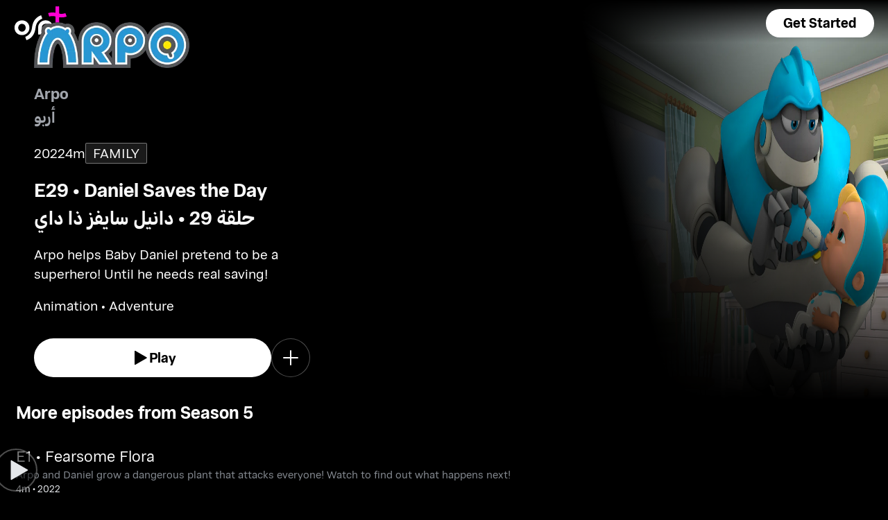

--- FILE ---
content_type: text/html; charset=utf-8
request_url: https://osnplus.com/en-sa/episode/----11343
body_size: 76948
content:
<!DOCTYPE html><html lang="en"><head><meta charSet="utf-8"/><meta name="viewport" content="width=device-width, initial-scale=1, minimum-scale=1, maximum-scale=6, user-scalable=yes"/><link rel="stylesheet" href="/seo/_next/static/css/f2b30ab17e4363e9.css" data-precedence="next"/><link rel="stylesheet" href="/seo/_next/static/css/e79c49f6e856f10d.css" data-precedence="next"/><link rel="stylesheet" href="/seo/_next/static/css/92bc26b5bcea58b3.css" data-precedence="next"/><link rel="stylesheet" href="/seo/_next/static/css/1575d59adfe494fa.css" data-precedence="next"/><link rel="stylesheet" href="/seo/_next/static/css/3693ddf35b1a3be9.css" data-precedence="next"/><link rel="stylesheet" href="/seo/_next/static/css/afdd794b934fb755.css" data-precedence="next"/><link rel="stylesheet" href="/seo/_next/static/css/602784cdd205fde5.css" data-precedence="next"/><link rel="preload" as="script" fetchPriority="low" href="/seo/_next/static/chunks/webpack-6be49e6c6bbbe02a.js"/><script src="/seo/_next/static/chunks/45b41d03-07aea64c83d1a776.js" async=""></script><script src="/seo/_next/static/chunks/407-d83579157f2eab83.js" async=""></script><script src="/seo/_next/static/chunks/main-app-5138a3f1b225593f.js" async=""></script><script src="/seo/_next/static/chunks/9198-2523ab45e4b7e091.js" async=""></script><script src="/seo/_next/static/chunks/8683-6cf285741e07abb2.js" async=""></script><script src="/seo/_next/static/chunks/9557-e1b0d0ae15949ea0.js" async=""></script><script src="/seo/_next/static/chunks/app/%5Blocale%5D/error-6aef187e2e950d8b.js" async=""></script><script src="/seo/_next/static/chunks/app/%5Blocale%5D/(inner-pages)/episode/%5Bid%5D/not-found-548159cf047c3f42.js" async=""></script><script src="/seo/_next/static/chunks/3382-631d633c88f63948.js" async=""></script><script src="/seo/_next/static/chunks/app/layout-d62982ab02822621.js" async=""></script><script src="/seo/_next/static/chunks/9824-1fcba412380634dc.js" async=""></script><script src="/seo/_next/static/chunks/7090-433974e0f8019b86.js" async=""></script><script src="/seo/_next/static/chunks/7910-b115c5850d0616c2.js" async=""></script><script src="/seo/_next/static/chunks/752-3ff7fcd41ff1fc4f.js" async=""></script><script src="/seo/_next/static/chunks/527-0d2853e595cc1059.js" async=""></script><script src="/seo/_next/static/chunks/1356-655e51553ce2656b.js" async=""></script><script src="/seo/_next/static/chunks/7389-24285124cfb55482.js" async=""></script><script src="/seo/_next/static/chunks/app/%5Blocale%5D/(inner-pages)/episode/%5Bid%5D/page-cdc49c48e2a8db77.js" async=""></script><script src="/seo/_next/static/chunks/app/%5Blocale%5D/page-59ef8dad3b8b4132.js" async=""></script><link rel="apple-touch-icon" sizes="180x180" href="/favicon/apple-touch-icon.png"/><link rel="icon" type="image/png" sizes="32x32" href="/favicon/favicon-32x32.png"/><link rel="icon" type="image/png" sizes="16x16" href="/favicon/favicon-16x16.png"/><link rel="manifest" href="/favicon/site.webmanifest"/><link rel="mask-icon" href="/favicon/safari-pinned-tab.svg" color="#000000"/><link rel="shortcut icon" href="/favicon/favicon.ico"/><link rel="preconnect" href="https://cdnweb.anghami.com" crossorigin="anonymous"/><link rel="preconnect" href="https://osn-artwork.anghcdn.co"/><link rel="dns-prefetch" href="https://cdnweb.anghami.com"/><link rel="dns-prefetch" href="https://osn-artwork.anghcdn.co"/><link rel="preload" href="https://cdnweb.anghami.com/tv/AdapterArabicDisplayWeb-Rg.woff2" as="font" type="font/woff2" crossorigin="anonymous" fetchPriority="high"/><link rel="preload" href="https://cdnweb.anghami.com/tv/AdapterArabicDisplayWeb-Bd.woff2" as="font" type="font/woff2" crossorigin="anonymous" fetchPriority="high"/><meta name="msapplication-config" content="/favicon/browserconfig.xml"/><meta name="msapplication-TileColor" content="#000000"/><meta name="theme-color" content="#000000"/><meta property="fb:app_id" content="1128708348325300"/><meta name="theme-color" content="#000000"/><script src="/seo/_next/static/chunks/polyfills-42372ed130431b0a.js" noModule=""></script></head><body class="" app-version="1.3.0"><!--$?--><template id="B:0"></template><div>loading</div><!--/$--><script src="/seo/_next/static/chunks/webpack-6be49e6c6bbbe02a.js" async=""></script><div hidden id="S:0"><template id="P:1"></template><!--$?--><template id="B:2"></template><!--/$--><!--$?--><template id="B:3"></template><!--/$--></div><script>(self.__next_f=self.__next_f||[]).push([0])</script><script>self.__next_f.push([1,"1:\"$Sreact.fragment\"\n3:I[8560,[],\"\"]\n4:I[5651,[\"9198\",\"static/chunks/9198-2523ab45e4b7e091.js\",\"8683\",\"static/chunks/8683-6cf285741e07abb2.js\",\"9557\",\"static/chunks/9557-e1b0d0ae15949ea0.js\",\"8530\",\"static/chunks/app/%5Blocale%5D/error-6aef187e2e950d8b.js\"],\"default\"]\n5:I[8646,[],\"\"]\n7:I[8302,[\"9198\",\"static/chunks/9198-2523ab45e4b7e091.js\",\"8683\",\"static/chunks/8683-6cf285741e07abb2.js\",\"9909\",\"static/chunks/app/%5Blocale%5D/(inner-pages)/episode/%5Bid%5D/not-found-548159cf047c3f42.js\"],\"default\"]\n9:I[8512,[],\"MetadataBoundary\"]\nb:I[8512,[],\"OutletBoundary\"]\ne:I[9368,[],\"AsyncMetadataOutlet\"]\n10:I[8512,[],\"ViewportBoundary\"]\n12:I[5519,[],\"\"]\n13:\"$Sreact.suspense\"\n14:I[9368,[],\"AsyncMetadata\"]\n16:I[8822,[\"3382\",\"static/chunks/3382-631d633c88f63948.js\",\"8683\",\"static/chunks/8683-6cf285741e07abb2.js\",\"7177\",\"static/chunks/app/layout-d62982ab02822621.js\"],\"I18nProvider\"]\n17:I[5681,[\"3382\",\"static/chunks/3382-631d633c88f63948.js\",\"8683\",\"static/chunks/8683-6cf285741e07abb2.js\",\"7177\",\"static/chunks/app/layout-d62982ab02822621.js\"],\"default\"]\n19:I[1311,[\"3382\",\"static/chunks/3382-631d633c88f63948.js\",\"8683\",\"static/chunks/8683-6cf285741e07abb2.js\",\"7177\",\"static/chunks/app/layout-d62982ab02822621.js\"],\"default\"]\n1a:I[9198,[\"9198\",\"static/chunks/9198-2523ab45e4b7e091.js\",\"9824\",\"static/chunks/9824-1fcba412380634dc.js\",\"7090\",\"static/chunks/7090-433974e0f8019b86.js\",\"7910\",\"static/chunks/7910-b115c5850d0616c2.js\",\"752\",\"static/chunks/752-3ff7fcd41ff1fc4f.js\",\"8683\",\"static/chunks/8683-6cf285741e07abb2.js\",\"9557\",\"static/chunks/9557-e1b0d0ae15949ea0.js\",\"527\",\"static/chunks/527-0d2853e595cc1059.js\",\"1356\",\"static/chunks/1356-655e51553ce2656b.js\",\"7389\",\"static/chunks/7389-24285124cfb55482.js\",\"1114\",\"static/chunks/app/%5Blocale%5D/(inner-pages)/episode/%5Bid%5D/page-cdc49c48e2a8db77.js\"],\"Image\"]\n1b:I[2609,[\"9198\",\"static/chunks/9198-2523ab45e4b7e091.js\",\"8683\",\"static/chunks/8683-6cf285741e07abb2.js\",\"465\",\"static/chunks/app/%5Blocale%5D/page-59ef8dad3b8b4132.js\"],\"OpenAppButton\"]\n:HL[\"/seo/_next/static/css/f2b30ab17e43"])</script><script>self.__next_f.push([1,"63e9.css\",\"style\"]\n:HL[\"/seo/_next/static/css/e79c49f6e856f10d.css\",\"style\"]\n:HL[\"/seo/_next/static/css/92bc26b5bcea58b3.css\",\"style\"]\n:HL[\"/seo/_next/static/css/1575d59adfe494fa.css\",\"style\"]\n:HL[\"/seo/_next/static/css/3693ddf35b1a3be9.css\",\"style\"]\n:HL[\"/seo/_next/static/css/afdd794b934fb755.css\",\"style\"]\n:HL[\"/seo/_next/static/css/602784cdd205fde5.css\",\"style\"]\n"])</script><script>self.__next_f.push([1,"0:{\"P\":null,\"b\":\"1767871182985\",\"p\":\"/seo\",\"c\":[\"\",\"en-sa\",\"episode\",\"----11343\"],\"i\":false,\"f\":[[[\"\",{\"children\":[[\"locale\",\"en-sa\",\"d\"],{\"children\":[\"(inner-pages)\",{\"children\":[\"episode\",{\"children\":[[\"id\",\"----11343\",\"d\"],{\"children\":[\"__PAGE__\",{}]}]}]}]}]},\"$undefined\",\"$undefined\",true],[\"\",[\"$\",\"$1\",\"c\",{\"children\":[[[\"$\",\"link\",\"0\",{\"rel\":\"stylesheet\",\"href\":\"/seo/_next/static/css/f2b30ab17e4363e9.css\",\"precedence\":\"next\",\"crossOrigin\":\"$undefined\",\"nonce\":\"$undefined\"}]],\"$L2\"]}],{\"children\":[[\"locale\",\"en-sa\",\"d\"],[\"$\",\"$1\",\"c\",{\"children\":[null,[\"$\",\"$L3\",null,{\"parallelRouterKey\":\"children\",\"error\":\"$4\",\"errorStyles\":[[\"$\",\"link\",\"0\",{\"rel\":\"stylesheet\",\"href\":\"/seo/_next/static/css/e79c49f6e856f10d.css\",\"precedence\":\"next\",\"crossOrigin\":\"$undefined\",\"nonce\":\"$undefined\"}]],\"errorScripts\":[],\"template\":[\"$\",\"$L5\",null,{}],\"templateStyles\":\"$undefined\",\"templateScripts\":\"$undefined\",\"notFound\":[[null,\"$L6\"],[[\"$\",\"link\",\"0\",{\"rel\":\"stylesheet\",\"href\":\"/seo/_next/static/css/e79c49f6e856f10d.css\",\"precedence\":\"next\",\"crossOrigin\":\"$undefined\",\"nonce\":\"$undefined\"}]]],\"forbidden\":\"$undefined\",\"unauthorized\":\"$undefined\"}]]}],{\"children\":[\"(inner-pages)\",[\"$\",\"$1\",\"c\",{\"children\":[null,[\"$\",\"$L3\",null,{\"parallelRouterKey\":\"children\",\"error\":\"$undefined\",\"errorStyles\":\"$undefined\",\"errorScripts\":\"$undefined\",\"template\":[\"$\",\"$L5\",null,{}],\"templateStyles\":\"$undefined\",\"templateScripts\":\"$undefined\",\"notFound\":\"$undefined\",\"forbidden\":\"$undefined\",\"unauthorized\":\"$undefined\"}]]}],{\"children\":[\"episode\",[\"$\",\"$1\",\"c\",{\"children\":[null,[\"$\",\"$L3\",null,{\"parallelRouterKey\":\"children\",\"error\":\"$undefined\",\"errorStyles\":\"$undefined\",\"errorScripts\":\"$undefined\",\"template\":[\"$\",\"$L5\",null,{}],\"templateStyles\":\"$undefined\",\"templateScripts\":\"$undefined\",\"notFound\":\"$undefined\",\"forbidden\":\"$undefined\",\"unauthorized\":\"$undefined\"}]]}],{\"children\":[[\"id\",\"----11343\",\"d\"],[\"$\",\"$1\",\"c\",{\"children\":[null,[\"$\",\"$L3\",null,{\"parallelRouterKey\":\"children\",\"error\":\"$undefined\",\"errorStyles\":\"$undefined\",\"errorScripts\":\"$undefined\",\"template\":[\"$\",\"$L5\",null,{}],\"templateStyles\":\"$undefined\",\"templateScripts\":\"$undefined\",\"notFound\":[[\"$\",\"$L7\",null,{}],[[\"$\",\"link\",\"0\",{\"rel\":\"stylesheet\",\"href\":\"/seo/_next/static/css/e79c49f6e856f10d.css\",\"precedence\":\"next\",\"crossOrigin\":\"$undefined\",\"nonce\":\"$undefined\"}]]],\"forbidden\":\"$undefined\",\"unauthorized\":\"$undefined\"}]]}],{\"children\":[\"__PAGE__\",[\"$\",\"$1\",\"c\",{\"children\":[\"$L8\",[\"$\",\"$L9\",null,{\"children\":\"$La\"}],[[\"$\",\"link\",\"0\",{\"rel\":\"stylesheet\",\"href\":\"/seo/_next/static/css/e79c49f6e856f10d.css\",\"precedence\":\"next\",\"crossOrigin\":\"$undefined\",\"nonce\":\"$undefined\"}],[\"$\",\"link\",\"1\",{\"rel\":\"stylesheet\",\"href\":\"/seo/_next/static/css/92bc26b5bcea58b3.css\",\"precedence\":\"next\",\"crossOrigin\":\"$undefined\",\"nonce\":\"$undefined\"}],[\"$\",\"link\",\"2\",{\"rel\":\"stylesheet\",\"href\":\"/seo/_next/static/css/1575d59adfe494fa.css\",\"precedence\":\"next\",\"crossOrigin\":\"$undefined\",\"nonce\":\"$undefined\"}],[\"$\",\"link\",\"3\",{\"rel\":\"stylesheet\",\"href\":\"/seo/_next/static/css/3693ddf35b1a3be9.css\",\"precedence\":\"next\",\"crossOrigin\":\"$undefined\",\"nonce\":\"$undefined\"}],[\"$\",\"link\",\"4\",{\"rel\":\"stylesheet\",\"href\":\"/seo/_next/static/css/afdd794b934fb755.css\",\"precedence\":\"next\",\"crossOrigin\":\"$undefined\",\"nonce\":\"$undefined\"}],[\"$\",\"link\",\"5\",{\"rel\":\"stylesheet\",\"href\":\"/seo/_next/static/css/602784cdd205fde5.css\",\"precedence\":\"next\",\"crossOrigin\":\"$undefined\",\"nonce\":\"$undefined\"}]],[\"$\",\"$Lb\",null,{\"children\":[\"$Lc\",\"$Ld\",[\"$\",\"$Le\",null,{\"promise\":\"$@f\"}]]}]]}],{},null,false]},[[\"$\",\"div\",\"l\",{\"children\":\"loading\"}],[],[]],false]},null,false]},null,false]},null,false]},null,false],[\"$\",\"$1\",\"h\",{\"children\":[null,[\"$\",\"$1\",\"IvB-PPcMRpi2cAwb7sFwx\",{\"children\":[[\"$\",\"$L10\",null,{\"children\":\"$L11\"}],null]}],null]}],false]],\"m\":\"$undefined\",\"G\":[\"$12\",\"$undefined\"],\"s\":false,\"S\":false}\n"])</script><script>self.__next_f.push([1,"a:[\"$\",\"$13\",null,{\"fallback\":null,\"children\":[\"$\",\"$L14\",null,{\"promise\":\"$@15\"}]}]\nd:null\n"])</script><script>self.__next_f.push([1,"2:[\"$\",\"html\",null,{\"lang\":\"en\",\"children\":[[\"$\",\"head\",null,{\"children\":[[\"$\",\"link\",null,{\"rel\":\"apple-touch-icon\",\"sizes\":\"180x180\",\"href\":\"/favicon/apple-touch-icon.png\"}],[\"$\",\"link\",null,{\"rel\":\"icon\",\"type\":\"image/png\",\"sizes\":\"32x32\",\"href\":\"/favicon/favicon-32x32.png\"}],[\"$\",\"link\",null,{\"rel\":\"icon\",\"type\":\"image/png\",\"sizes\":\"16x16\",\"href\":\"/favicon/favicon-16x16.png\"}],[\"$\",\"link\",null,{\"rel\":\"manifest\",\"href\":\"/favicon/site.webmanifest\"}],[\"$\",\"link\",null,{\"rel\":\"mask-icon\",\"href\":\"/favicon/safari-pinned-tab.svg\",\"color\":\"#000000\"}],[\"$\",\"link\",null,{\"rel\":\"shortcut icon\",\"href\":\"/favicon/favicon.ico\"}],[\"$\",\"link\",null,{\"rel\":\"preconnect\",\"href\":\"https://cdnweb.anghami.com\",\"crossOrigin\":\"anonymous\"}],[\"$\",\"link\",null,{\"rel\":\"preconnect\",\"href\":\"https://osn-artwork.anghcdn.co\"}],[\"$\",\"link\",null,{\"rel\":\"dns-prefetch\",\"href\":\"https://cdnweb.anghami.com\"}],[\"$\",\"link\",null,{\"rel\":\"dns-prefetch\",\"href\":\"https://osn-artwork.anghcdn.co\"}],[\"$\",\"link\",null,{\"rel\":\"preload\",\"href\":\"https://cdnweb.anghami.com/tv/AdapterArabicDisplayWeb-Rg.woff2\",\"as\":\"font\",\"type\":\"font/woff2\",\"crossOrigin\":\"anonymous\",\"fetchPriority\":\"high\"}],[\"$\",\"link\",null,{\"rel\":\"preload\",\"href\":\"https://cdnweb.anghami.com/tv/AdapterArabicDisplayWeb-Bd.woff2\",\"as\":\"font\",\"type\":\"font/woff2\",\"crossOrigin\":\"anonymous\",\"fetchPriority\":\"high\"}],[\"$\",\"meta\",null,{\"name\":\"msapplication-config\",\"content\":\"/favicon/browserconfig.xml\"}],[\"$\",\"meta\",null,{\"name\":\"msapplication-TileColor\",\"content\":\"#000000\"}],[\"$\",\"meta\",null,{\"name\":\"theme-color\",\"content\":\"#000000\"}],[\"$\",\"meta\",null,{\"property\":\"fb:app_id\",\"content\":\"1128708348325300\"}]]}],[\"$\",\"body\",null,{\"className\":\"\",\"app-version\":\"1.3.0\",\"children\":[\"$\",\"$L16\",null,{\"locale\":\"en\",\"localeWithCountry\":\"en-sa\",\"translations\":{\"osn_profile_create_edit_maturity_family\":\"FAMILY\",\"osn_profile_create_edit_maturity_pg\":\"PG\",\"osn_profile_create_edit_maturity_15\":\"PG15\",\"osn_profile_create_edit_maturity_18\":\"18+\",\"hours_shortened\":\"h\",\"minutes_shortened\":\"m\",\"cast_creators\":\"Creators\",\"cast_directors\":\"Directors\",\"cast\":\"Cast\",\"cast_section_title\":\"Cast\",\"seo_innerpage_banner_title\":\"Exclusive entertainment, just for you\",\"seo_innerpage_banner_cta\":\"Get the App\",\"player_rating_family\":\"FAMILY\",\"player_rating_pg\":\"PG\",\"player_rating_pg15\":\"PG15\",\"player_rating_18\":\"18+\",\"seo_content_info_cast\":\"Cast\",\"seo_content_info_maturity\":\"Maturity rating\",\"seo_content_info_title\":\"More details\",\"seo_content_info_creators\":\"Creators\",\"seo_content_info_directors\":\"Directors\",\"seo_content_info_genres\":\"Genre\",\"play\":\"Play\",\"footer_copyright_text\":\"© Anghami FZ LLC 2024. All rights reserved.\",\"footer_help_text\":\"Help\",\"footer_redeemvouchers_text\":\"Redeem Voucher\",\"footer_termsofuse_text\":\"Terms of Use\",\"footer_privacy_text\":\"Privacy Policy\",\"footer_connect_text\":\"Connect with Us\",\"404_page_title\":\"404 Error: Page Not Found.\",\"404_page_subtitle\":\"Not all those who wander are lost.\",\"404_page_cta\":\"Return to Homepage\",\"get_app_webpage_title\":\"Exclusive entertainment, just for you\",\"get_app_webpage_subbutton_text\":\"Available on TV, Mobile, Tablet and Web\",\"get_app_webpage_cta\":\"Get the App\",\"TV_login_main_screen_cta\":\"Get started\",\"seo_innerpage_getstarted_cta\":\"Get Started\",\"innerpage_PG15\":\"PG15\",\"content_not_found_title\":\"Sorry, the content you’re trying to access is not available.\",\"content_not_found_cta\":\"Return to Homepage\",\"content_not_found_desc\":\"\",\"seo_unavailable_content_title\":\"This content is unavailable\",\"seo_unavailable_content_subtitle\":\"Use the app to explore our library\",\"navbar_tvshows\":\"Series\",\"navbar_movies\":\"Movies\",\"season_prefix\":\"S\",\"episode_prefix\":\"E\",\"left\":\"left\",\"header_seasons_interval\":\"(1)[1 Season];(2-inf)[{{count}} Seasons];\",\"seo_categories_header_title\":\"Best %@ Movies \u0026 Series on OSN+\",\"seo_categories_header_minimal_title\":\"Best %@ on OSN+\",\"seo_categories_page_title\":\"OSN+ Content Categories\",\"seo_categories_page_subtitle\":\"Explore all content categories on OSN+, from blockbuster movies and hit series to kids' entertainment and exclusive originals. Find the best shows and movies to watch now!\",\"seo_footer_watch_title\":\"Watch\",\"navbar_categories\":\"Categories\",\"seo_footer_company_title\":\"Company\",\"seo_footer_company_osnplus\":\"OSN Plus\",\"seo_footer_company_anghami\":\"Anghami\",\"cast_inner_page_featuring\":\"Featuring\",\"cast_biography\":\"Biography\",\"cast_born\":\"Born on\",\"settings_language_title\":\"Language\",\"limited_series_prefix\":\"Limited Series\"},\"children\":[false,[\"$\",\"$L17\",null,{}],[\"$\",\"$L3\",null,{\"parallelRouterKey\":\"children\",\"error\":\"$undefined\",\"errorStyles\":\"$undefined\",\"errorScripts\":\"$undefined\",\"template\":[\"$\",\"$L5\",null,{}],\"templateStyles\":\"$undefined\",\"templateScripts\":\"$undefined\",\"notFound\":[[null,\"$L18\"],[[\"$\",\"link\",\"0\",{\"rel\":\"stylesheet\",\"href\":\"/seo/_next/static/css/e79c49f6e856f10d.css\",\"precedence\":\"next\",\"crossOrigin\":\"$undefined\",\"nonce\":\"$undefined\"}]]],\"forbidden\":\"$undefined\",\"unauthorized\":\"$undefined\"}],[\"$\",\"$L19\",null,{}]]}]}]]}]\n"])</script><script>self.__next_f.push([1,"6:[\"$\",\"div\",null,{\"className\":\"w-100 h-100 f-column f-align-center f-justify-between open-app_page__XYCj8\",\"children\":[[\"$\",\"$L1a\",null,{\"src\":\"https://cdnweb.anghami.com/new/logos/osn/osn-white.svg\",\"className\":\"$undefined\",\"alt\":\"osn logo\",\"width\":100,\"height\":100}],[\"$\",\"div\",null,{\"className\":\"f-column f-align-center\",\"children\":[[\"$\",\"h1\",null,{\"className\":\"super-dino-1\",\"children\":\"Exclusive entertainment, just for you\"}],[\"$\",\"$L1b\",null,{\"hasNoAttributionCookie\":false}],[\"$\",\"p\",null,{\"className\":\"medium-small-3\",\"children\":\"Available on TV, Mobile, Tablet and Web\"}]]}],[\"$\",\"div\",null,{\"className\":\"open-app_overlay__P8CIL\"}]]}]\n18:[\"$\",\"div\",null,{\"className\":\"w-100 h-100 f-column f-align-center f-justify-between open-app_page__XYCj8\",\"children\":[[\"$\",\"$L1a\",null,{\"src\":\"https://cdnweb.anghami.com/new/logos/osn/osn-white.svg\",\"className\":\"$undefined\",\"alt\":\"osn logo\",\"width\":100,\"height\":100}],[\"$\",\"div\",null,{\"className\":\"f-column f-align-center\",\"children\":[[\"$\",\"h1\",null,{\"className\":\"super-dino-1\",\"children\":\"Exclusive entertainment, just for you\"}],[\"$\",\"$L1b\",null,{\"hasNoAttributionCookie\":false}],[\"$\",\"p\",null,{\"className\":\"medium-small-3\",\"children\":\"Available on TV, Mobile, Tablet and Web\"}]]}],[\"$\",\"div\",null,{\"className\":\"open-app_overlay__P8CIL\"}]]}]\n11:[[\"$\",\"meta\",\"0\",{\"charSet\":\"utf-8\"}],[\"$\",\"meta\",\"1\",{\"name\":\"viewport\",\"content\":\"width=device-width, initial-scale=1, minimum-scale=1, maximum-scale=6, user-scalable=yes\"}],[\"$\",\"meta\",\"2\",{\"name\":\"theme-color\",\"content\":\"#000000\"}]]\nc:null\n"])</script><script>self.__next_f.push([1,"1c:I[4508,[\"9198\",\"static/chunks/9198-2523ab45e4b7e091.js\",\"9824\",\"static/chunks/9824-1fcba412380634dc.js\",\"7090\",\"static/chunks/7090-433974e0f8019b86.js\",\"7910\",\"static/chunks/7910-b115c5850d0616c2.js\",\"752\",\"static/chunks/752-3ff7fcd41ff1fc4f.js\",\"8683\",\"static/chunks/8683-6cf285741e07abb2.js\",\"9557\",\"static/chunks/9557-e1b0d0ae15949ea0.js\",\"527\",\"static/chunks/527-0d2853e595cc1059.js\",\"1356\",\"static/chunks/1356-655e51553ce2656b.js\",\"7389\",\"static/chunks/7389-24285124cfb55482.js\",\"1114\",\"static/chunks/app/%5Blocale%5D/(inner-pages)/episode/%5Bid%5D/page-cdc49c48e2a8db77.js\"],\"\"]\n1e:I[4294,[\"9198\",\"static/chunks/9198-2523ab45e4b7e091.js\",\"9824\",\"static/chunks/9824-1fcba412380634dc.js\",\"7090\",\"static/chunks/7090-433974e0f8019b86.js\",\"7910\",\"static/chunks/7910-b115c5850d0616c2.js\",\"752\",\"static/chunks/752-3ff7fcd41ff1fc4f.js\",\"8683\",\"static/chunks/8683-6cf285741e07abb2.js\",\"9557\",\"static/chunks/9557-e1b0d0ae15949ea0.js\",\"527\",\"static/chunks/527-0d2853e595cc1059.js\",\"1356\",\"static/chunks/1356-655e51553ce2656b.js\",\"7389\",\"static/chunks/7389-24285124cfb55482.js\",\"1114\",\"static/chunks/app/%5Blocale%5D/(inner-pages)/episode/%5Bid%5D/page-cdc49c48e2a8db77.js\"],\"default\"]\n"])</script><script>self.__next_f.push([1,"8:[[[\"$\",\"$L1c\",null,{\"id\":\"logo-schema-script\",\"type\":\"application/ld+json\",\"dangerouslySetInnerHTML\":{\"__html\":\"{\\\"@context\\\":\\\"http://schema.org\\\",\\\"@type\\\":\\\"Organization\\\",\\\"name\\\":\\\"OSN+\\\",\\\"sameAs\\\":[\\\"https://osnplus.com\\\",\\\"https://www.facebook.com/OSNPlusOfficial\\\",\\\"https://twitter.com/osnplus\\\",\\\"https://www.instagram.com/osnplus\\\",\\\"https://www.youtube.com/c/OSNplus\\\"],\\\"description\\\":\\\"Stream latest exclusive movies \u0026 series from biggest studios like HBO, Paramount+ \u0026 OSN Originals anywhere, anytime. Subscribe to OSN+ now!\\\",\\\"url\\\":[\\\"https://osnplus.com\\\"],\\\"image\\\":\\\"https://phoenix.anghcdn.co/adminupload/OSN-meta.png\\\",\\\"logo\\\":\\\"https://cdnweb.anghami.com/new/logos/osn/osn-white.svg\\\"}\"}}],[\"$\",\"$L1c\",null,{\"id\":\"page-info-schema-script\",\"type\":\"application/ld+json\",\"dangerouslySetInnerHTML\":{\"__html\":\"{\\\"@context\\\":\\\"https://schema.org\\\",\\\"@type\\\":\\\"Episode\\\",\\\"@id\\\":\\\"https://www.osnplus.com/en-sa/episode/----11343\\\",\\\"url\\\":\\\"https://www.osnplus.com/en-sa/episode/----11343\\\",\\\"contentRating\\\":\\\"FAMILY\\\",\\\"name\\\":\\\"Daniel Saves the Day\\\",\\\"description\\\":\\\"Arpo helps Baby Daniel pretend to be a superhero! Until he needs real saving!\\\",\\\"genre\\\":\\\"Animation, Adventure\\\",\\\"image\\\":\\\"https://osn-artwork.anghcdn.co/landscape_cl_PR647380/3PS72514_QC.jpg\\\",\\\"actor\\\":[],\\\"creator\\\":[],\\\"director\\\":[{\\\"@type\\\":\\\"Person\\\",\\\"name\\\":\\\"Kim Sung-yeon\\\",\\\"url\\\":\\\"https://osnplus.com/en-sa/cast/kim-sungyeon-618\\\"},{\\\"@type\\\":\\\"Person\\\",\\\"name\\\":\\\"Lee Soo-yeon\\\",\\\"url\\\":\\\"https://osnplus.com/en-sa/cast/lee-sooyeon-619\\\"},{\\\"@type\\\":\\\"Person\\\",\\\"name\\\":\\\"Kim Hyung-sim\\\",\\\"url\\\":\\\"https://osnplus.com/en-sa/cast/kim-hyungsim-617\\\"}],\\\"inLanguage\\\":[\\\"en\\\",\\\"ar\\\"],\\\"datePublished\\\":\\\"2022-02-01T07:14:48.954Z\\\",\\\"dateCreated\\\":\\\"2022-02-01T07:14:48.954Z\\\"}\"}}]],[\"$\",\"main\",null,{\"className\":\"f-column\",\"children\":[[null,[\"$\",\"header\",null,{\"className\":\"episode-hero-section_header_container__7__yJ\",\"children\":[[\"$\",\"div\",null,{\"className\":\"episode-hero-section_navbar_header__Xqr_7\",\"children\":\"$L1d\"}],[\"$\",\"div\",null,{\"className\":\"episode-hero-section_wide_image__vmvC3\",\"children\":[[\"$\",\"$L1e\",null,{\"src\":\"https://osn-artwork.anghcdn.co/landscape_cl_SR7644/7644_LC141344081.jpg\",\"alt\":\"wide-image\",\"priority\":true,\"source\":\"banner-full\",\"sizes\":\"100vw\"}],[\"$\",\"div\",null,{\"className\":\"episode-hero-section_bottom_transition_overlay__x9Uyz\"}],[\"$\",\"div\",null,{\"className\":\"episode-hero-section_start_overlay__ug0Ut\"}]]}],[\"$\",\"div\",null,{\"className\":\"episode-hero-section_content_container__6_AN8\",\"children\":\"$L1f\"}]]}]],[[\"$\",\"div\",\"More episodes from Season 5seasonEpisodes\",{\"className\":\"body-sections_section_container__0tKRR\",\"children\":\"$L20\"}],[\"$\",\"div\",\"More detailscastAndCrew\",{\"className\":\"body-sections_section_container__0tKRR\",\"children\":\"$L21\"}],[\"$\",\"div\",\"More like thisadaptiveLongCollection\",{\"className\":\"body-sections_section_container__0tKRR\",\"children\":\"$L22\"}]]]}],\"$L23\"]\n"])</script><script>self.__next_f.push([1,"15:{\"metadata\":[[\"$\",\"title\",\"0\",{\"children\":\"Watch Arpo Season 5 Episode 29 Online | Available in HD on OSN+\"}],[\"$\",\"meta\",\"1\",{\"name\":\"description\",\"content\":\"Watch Daniel Saves the Day - Arpo helps Baby Daniel pretend to be a superhero! Until he needs real saving!\"}],[\"$\",\"meta\",\"2\",{\"name\":\"application-name\",\"content\":\"OSN+\"}],[\"$\",\"link\",\"3\",{\"rel\":\"author\",\"href\":\"https://www.osnplus.com\"}],[\"$\",\"meta\",\"4\",{\"name\":\"author\",\"content\":\"OSN plus\"}],[\"$\",\"meta\",\"5\",{\"name\":\"keywords\",\"content\":\"Animation,Adventure,Kim Sung-yeon,Lee Soo-yeon,Kim Hyung-sim,Arpo,Arpo S5|E29 | OSN,,,\"}],[\"$\",\"meta\",\"6\",{\"name\":\"google\",\"content\":\"notranslate\"}],[\"$\",\"meta\",\"7\",{\"name\":\"apple-itunes-app\",\"content\":\"app-id=862390640,app-argument=https://osnplus.com/en-sa/episode/----11343\"}],[\"$\",\"link\",\"8\",{\"rel\":\"canonical\",\"href\":\"https://osnplus.com/en-sa/episode/----11343\"}],[\"$\",\"link\",\"9\",{\"rel\":\"alternate\",\"hrefLang\":\"en-sa\",\"href\":\"https://osnplus.com/en-sa/episode/----11343\"}],[\"$\",\"link\",\"10\",{\"rel\":\"alternate\",\"hrefLang\":\"en-dz\",\"href\":\"https://osnplus.com/en-dz/episode/----11343\"}],[\"$\",\"link\",\"11\",{\"rel\":\"alternate\",\"hrefLang\":\"ar-dz\",\"href\":\"https://osnplus.com/ar-dz/episode/----11343\"}],[\"$\",\"link\",\"12\",{\"rel\":\"alternate\",\"hrefLang\":\"en-bh\",\"href\":\"https://osnplus.com/en-bh/episode/----11343\"}],[\"$\",\"link\",\"13\",{\"rel\":\"alternate\",\"hrefLang\":\"ar-bh\",\"href\":\"https://osnplus.com/ar-bh/episode/----11343\"}],[\"$\",\"link\",\"14\",{\"rel\":\"alternate\",\"hrefLang\":\"en-eg\",\"href\":\"https://osnplus.com/en-eg/episode/----11343\"}],[\"$\",\"link\",\"15\",{\"rel\":\"alternate\",\"hrefLang\":\"ar-eg\",\"href\":\"https://osnplus.com/ar-eg/episode/----11343\"}],[\"$\",\"link\",\"16\",{\"rel\":\"alternate\",\"hrefLang\":\"en-iq\",\"href\":\"https://osnplus.com/en-iq/episode/----11343\"}],[\"$\",\"link\",\"17\",{\"rel\":\"alternate\",\"hrefLang\":\"ar-iq\",\"href\":\"https://osnplus.com/ar-iq/episode/----11343\"}],[\"$\",\"link\",\"18\",{\"rel\":\"alternate\",\"hrefLang\":\"en-jo\",\"href\":\"https://osnplus.com/en-jo/episode/----11343\"}],[\"$\",\"link\",\"19\",{\"rel\":\"alternate\",\"hrefLang\":\"ar-jo\",\"href\":\"https://osnplus.com/ar-jo/episode/----11343\"}],[\"$\",\"link\",\"20\",{\"rel\":\"alternate\",\"hrefLang\":\"en-kw\",\"href\":\"https://osnplus.com/en-kw/episode/----11343\"}],[\"$\",\"link\",\"21\",{\"rel\":\"alternate\",\"hrefLang\":\"ar-kw\",\"href\":\"https://osnplus.com/ar-kw/episode/----11343\"}],[\"$\",\"link\",\"22\",{\"rel\":\"alternate\",\"hrefLang\":\"en-lb\",\"href\":\"https://osnplus.com/en-lb/episode/----11343\"}],[\"$\",\"link\",\"23\",{\"rel\":\"alternate\",\"hrefLang\":\"ar-lb\",\"href\":\"https://osnplus.com/ar-lb/episode/----11343\"}],[\"$\",\"link\",\"24\",{\"rel\":\"alternate\",\"hrefLang\":\"en-ly\",\"href\":\"https://osnplus.com/en-ly/episode/----11343\"}],[\"$\",\"link\",\"25\",{\"rel\":\"alternate\",\"hrefLang\":\"ar-ly\",\"href\":\"https://osnplus.com/ar-ly/episode/----11343\"}],[\"$\",\"link\",\"26\",{\"rel\":\"alternate\",\"hrefLang\":\"en-ma\",\"href\":\"https://osnplus.com/en-ma/episode/----11343\"}],[\"$\",\"link\",\"27\",{\"rel\":\"alternate\",\"hrefLang\":\"ar-ma\",\"href\":\"https://osnplus.com/ar-ma/episode/----11343\"}],[\"$\",\"link\",\"28\",{\"rel\":\"alternate\",\"hrefLang\":\"en-om\",\"href\":\"https://osnplus.com/en-om/episode/----11343\"}],[\"$\",\"link\",\"29\",{\"rel\":\"alternate\",\"hrefLang\":\"ar-om\",\"href\":\"https://osnplus.com/ar-om/episode/----11343\"}],[\"$\",\"link\",\"30\",{\"rel\":\"alternate\",\"hrefLang\":\"en-ps\",\"href\":\"https://osnplus.com/en-ps/episode/----11343\"}],[\"$\",\"link\",\"31\",{\"rel\":\"alternate\",\"hrefLang\":\"ar-ps\",\"href\":\"https://osnplus.com/ar-ps/episode/----11343\"}],[\"$\",\"link\",\"32\",{\"rel\":\"alternate\",\"hrefLang\":\"en-qa\",\"href\":\"https://osnplus.com/en-qa/episode/----11343\"}],[\"$\",\"link\",\"33\",{\"rel\":\"alternate\",\"hrefLang\":\"ar-qa\",\"href\":\"https://osnplus.com/ar-qa/episode/----11343\"}],[\"$\",\"link\",\"34\",{\"rel\":\"alternate\",\"hrefLang\":\"ar-sa\",\"href\":\"https://osnplus.com/ar-sa/episode/----11343\"}],[\"$\",\"link\",\"35\",{\"rel\":\"alternate\",\"hrefLang\":\"en-sd\",\"href\":\"https://osnplus.com/en-sd/episode/----11343\"}],[\"$\",\"link\",\"36\",{\"rel\":\"alternate\",\"hrefLang\":\"ar-sd\",\"href\":\"https://osnplus.com/ar-sd/episode/----11343\"}],[\"$\",\"link\",\"37\",{\"rel\":\"alternate\",\"hrefLang\":\"en-sy\",\"href\":\"https://osnplus.com/en-sy/episode/----11343\"}],[\"$\",\"link\",\"38\",{\"rel\":\"alternate\",\"hrefLang\":\"ar-sy\",\"href\":\"https://osnplus.com/ar-sy/episode/----11343\"}],[\"$\",\"link\",\"39\",{\"rel\":\"alternate\",\"hrefLang\":\"en-tn\",\"href\":\"https://osnplus.com/en-tn/episode/----11343\"}],[\"$\",\"link\",\"40\",{\"rel\":\"alternate\",\"hrefLang\":\"ar-tn\",\"href\":\"https://osnplus.com/ar-tn/episode/----11343\"}],[\"$\",\"link\",\"41\",{\"rel\":\"alternate\",\"hrefLang\":\"en-ae\",\"href\":\"https://osnplus.com/en-ae/episode/----11343\"}],[\"$\",\"link\",\"42\",{\"rel\":\"alternate\",\"hrefLang\":\"ar-ae\",\"href\":\"https://osnplus.com/ar-ae/episode/----11343\"}],[\"$\",\"link\",\"43\",{\"rel\":\"alternate\",\"hrefLang\":\"en-so\",\"href\":\"https://osnplus.com/en-so/episode/----11343\"}],[\"$\",\"link\",\"44\",{\"rel\":\"alternate\",\"hrefLang\":\"ar-so\",\"href\":\"https://osnplus.com/ar-so/episode/----11343\"}],[\"$\",\"link\",\"45\",{\"rel\":\"alternate\",\"hrefLang\":\"en-ye\",\"href\":\"https://osnplus.com/en-ye/episode/----11343\"}],[\"$\",\"link\",\"46\",{\"rel\":\"alternate\",\"hrefLang\":\"ar-ye\",\"href\":\"https://osnplus.com/ar-ye/episode/----11343\"}],[\"$\",\"link\",\"47\",{\"rel\":\"alternate\",\"hrefLang\":\"en-mr\",\"href\":\"https://osnplus.com/en-mr/episode/----11343\"}],[\"$\",\"link\",\"48\",{\"rel\":\"alternate\",\"hrefLang\":\"ar-mr\",\"href\":\"https://osnplus.com/ar-mr/episode/----11343\"}],[\"$\",\"link\",\"49\",{\"rel\":\"alternate\",\"hrefLang\":\"en-dj\",\"href\":\"https://osnplus.com/en-dj/episode/----11343\"}],[\"$\",\"link\",\"50\",{\"rel\":\"alternate\",\"hrefLang\":\"ar-dj\",\"href\":\"https://osnplus.com/ar-dj/episode/----11343\"}],[\"$\",\"link\",\"51\",{\"rel\":\"alternate\",\"hrefLang\":\"en-td\",\"href\":\"https://osnplus.com/en-td/episode/----11343\"}],[\"$\",\"link\",\"52\",{\"rel\":\"alternate\",\"hrefLang\":\"ar-td\",\"href\":\"https://osnplus.com/ar-td/episode/----11343\"}],[\"$\",\"link\",\"53\",{\"rel\":\"alternate\",\"hrefLang\":\"x-default\",\"href\":\"https://osnplus.com/episode/----11343\"}],[\"$\",\"meta\",\"54\",{\"name\":\"apple-itunes-app\",\"content\":\"app-id=862390640, app-argument=https://osnplus.com/en-sa/episode/----11343\"}],[\"$\",\"meta\",\"55\",{\"name\":\"google-site-verification\",\"content\":\"UV2CmrEgfnUgRT4QwpqUk3wa223V4KGHOmeuXnCcEt4\"}],[\"$\",\"meta\",\"56\",{\"property\":\"og:title\",\"content\":\"Watch Arpo Season 5 Episode 29 Online | Available in HD on OSN+\"}],[\"$\",\"meta\",\"57\",{\"property\":\"og:description\",\"content\":\"Watch Daniel Saves the Day - Arpo helps Baby Daniel pretend to be a superhero! Until he needs real saving!\"}],[\"$\",\"meta\",\"58\",{\"property\":\"og:url\",\"content\":\"https://osnplus.com/en-sa/episode/----11343\"}],[\"$\",\"meta\",\"59\",{\"property\":\"og:site_name\",\"content\":\"OSN+\"}],[\"$\",\"meta\",\"60\",{\"property\":\"og:locale\",\"content\":\"en-sa\"}],[\"$\",\"meta\",\"61\",{\"property\":\"og:image\",\"content\":\"https://osn-artwork.anghcdn.co/landscape_tt_SR7644/7644_LTT122513365.jpg?width=1280\"}],[\"$\",\"meta\",\"62\",{\"property\":\"og:image:width\",\"content\":\"1280\"}],[\"$\",\"meta\",\"63\",{\"property\":\"og:image:height\",\"content\":\"720\"}],[\"$\",\"meta\",\"64\",{\"property\":\"og:type\",\"content\":\"video.episode\"}],[\"$\",\"meta\",\"65\",{\"property\":\"video:director\",\"content\":\"Kim Sung-yeon\"}],[\"$\",\"meta\",\"66\",{\"property\":\"video:director\",\"content\":\"Lee Soo-yeon\"}],[\"$\",\"meta\",\"67\",{\"property\":\"video:director\",\"content\":\"Kim Hyung-sim\"}],[\"$\",\"meta\",\"68\",{\"property\":\"video:release_date\",\"content\":\"2022\"}],[\"$\",\"meta\",\"69\",{\"property\":\"video:tag\",\"content\":\"Animation\"}],[\"$\",\"meta\",\"70\",{\"property\":\"video:tag\",\"content\":\"Adventure\"}],[\"$\",\"meta\",\"71\",{\"property\":\"video:tag\",\"content\":\"Kim Sung-yeon\"}],[\"$\",\"meta\",\"72\",{\"property\":\"video:tag\",\"content\":\"Lee Soo-yeon\"}],[\"$\",\"meta\",\"73\",{\"property\":\"video:tag\",\"content\":\"Kim Hyung-sim\"}],[\"$\",\"meta\",\"74\",{\"property\":\"video:tag\",\"content\":\"Arpo\"}],[\"$\",\"meta\",\"75\",{\"property\":\"video:tag\",\"content\":\"Arpo S5|E29 | OSN\"}],[\"$\",\"meta\",\"76\",{\"name\":\"twitter:card\",\"content\":\"summary_large_image\"}],[\"$\",\"meta\",\"77\",{\"name\":\"twitter:site\",\"content\":\"@OSNplus\"}],[\"$\",\"meta\",\"78\",{\"name\":\"twitter:creator\",\"content\":\"@OSNplus\"}],[\"$\",\"meta\",\"79\",{\"name\":\"twitter:title\",\"content\":\"Watch Arpo Season 5 Episode 29 Online | Available in HD on OSN+\"}],[\"$\",\"meta\",\"80\",{\"name\":\"twitter:description\",\"content\":\"Watch Daniel Saves the Day - Arpo helps Baby Daniel pretend to be a superhero! Until he needs real saving!\"}],[\"$\",\"meta\",\"81\",{\"name\":\"twitter:image\",\"content\":\"https://osn-artwork.anghcdn.co/landscape_tt_SR7644/7644_LTT122513365.jpg?width=1280\"}],[\"$\",\"meta\",\"82\",{\"name\":\"twitter:image:alt\",\"content\":\"Watch Arpo Season 5 Episode 29 Online | Available in HD on OSN+\"}],[\"$\",\"meta\",\"83\",{\"property\":\"al:ios:url\",\"content\":\"osn://episode/----11343\"}],[\"$\",\"meta\",\"84\",{\"property\":\"al:ios:app_store_id\",\"content\":\"862390640\"}],[\"$\",\"meta\",\"85\",{\"property\":\"al:ios:app_name\",\"content\":\"OSN+\"}],[\"$\",\"meta\",\"86\",{\"property\":\"al:android:package\",\"content\":\"com.osn.go\"}],[\"$\",\"meta\",\"87\",{\"property\":\"al:android:app_name\",\"content\":\"OSN+\"}],[\"$\",\"meta\",\"88\",{\"property\":\"al:android:url\",\"content\":\"osn://episode/----11343\"}],[\"$\",\"meta\",\"89\",{\"property\":\"al:web:url\",\"content\":\"https://osnplus.com/en-sa/episode/----11343\"}],[\"$\",\"link\",\"90\",{\"rel\":\"icon\",\"href\":\"https://cdnweb.anghami.com/new/logos/osn/osn-logo-white-text.svg\"}]],\"error\":null,\"digest\":\"$undefined\"}\n"])</script><script>self.__next_f.push([1,"f:{\"metadata\":\"$15:metadata\",\"error\":null,\"digest\":\"$undefined\"}\n"])</script><script>self.__next_f.push([1,"61:I[8721,[\"9198\",\"static/chunks/9198-2523ab45e4b7e091.js\",\"9824\",\"static/chunks/9824-1fcba412380634dc.js\",\"7090\",\"static/chunks/7090-433974e0f8019b86.js\",\"7910\",\"static/chunks/7910-b115c5850d0616c2.js\",\"752\",\"static/chunks/752-3ff7fcd41ff1fc4f.js\",\"8683\",\"static/chunks/8683-6cf285741e07abb2.js\",\"9557\",\"static/chunks/9557-e1b0d0ae15949ea0.js\",\"527\",\"static/chunks/527-0d2853e595cc1059.js\",\"1356\",\"static/chunks/1356-655e51553ce2656b.js\",\"7389\",\"static/chunks/7389-24285124cfb55482.js\",\"1114\",\"static/chunks/app/%5Blocale%5D/(inner-pages)/episode/%5Bid%5D/page-cdc49c48e2a8db77.js\"],\"\"]\n1d:[\"$\",\"div\",null,{\"className\":\"w-100 d-flex f-align-center f-justify-between p-1 header_header_container__j7abh\",\"children\":[[\"$\",\"div\",null,{\"className\":\"header_logo__AqbZa\",\"children\":[\"$\",\"$L1a\",null,{\"src\":\"https://cdnweb.anghami.com/new/logos/osn/osn-white.svg\",\"alt\":\"osn logo\",\"fill\":true}]}],\"$L24\"]}]\n20:[\"$\",\"div\",null,{\"className\":\"w-100 f-column gap-m11\",\"children\":[[\"$\",\"h3\",null,{\"className\":\"big-1 season-episodes_section_title__9inIp\",\"children\":\"More episodes from Season 5\"}],[\"$\",\"div\",null,{\"className\":\"w-100 f-column gap-m11\",\"children\":[\"$L25\",\"$L26\",\"$L27\",\"$L28\",\"$L29\",\"$L2a\",\"$L2b\",\"$L2c\",\"$L2d\",\"$L2e\",\"$L2f\",\"$L30\",\"$L31\",\"$L32\",\"$L33\",\"$L34\",\"$L35\",\"$L36\",\"$L37\",\"$L38\",\"$L39\",\"$L3a\",\"$L3b\",\"$L3c\",\"$L3d\",\"$L3e\",\"$L3f\",\"$L40\",\"$L41\",\"$L42\",\"$L43\",\"$L44\",\"$L45\"]}]]}]\n"])</script><script>self.__next_f.push([1,"22:[\"$\",\"div\",null,{\"children\":[[\"$\",\"h3\",null,{\"className\":\"big-1\",\"children\":\"More like this\"}],[\"$\",\"div\",null,{\"className\":\"w-100 d-flex f-wrap f-justify-start gap-m5 py-1\",\"children\":[[\"$\",\"div\",\"AdaptiveLongCollectionSection-Minibods-0\",{\"className\":\"adaptive-long-collection-section_long_item_wrapper__Zax65\",\"children\":\"$L46\"}],[\"$\",\"div\",\"AdaptiveLongCollectionSection-Antiks-1\",{\"className\":\"adaptive-long-collection-section_long_item_wrapper__Zax65\",\"children\":\"$L47\"}],[\"$\",\"div\",\"AdaptiveLongCollectionSection-Zokie of Planet Ruby-2\",{\"className\":\"adaptive-long-collection-section_long_item_wrapper__Zax65\",\"children\":\"$L48\"}],[\"$\",\"div\",\"AdaptiveLongCollectionSection-Rubble \u0026 Crew-3\",{\"className\":\"adaptive-long-collection-section_long_item_wrapper__Zax65\",\"children\":\"$L49\"}],[\"$\",\"div\",\"AdaptiveLongCollectionSection-Gecko's Garage 3D-4\",{\"className\":\"adaptive-long-collection-section_long_item_wrapper__Zax65\",\"children\":\"$L4a\"}],[\"$\",\"div\",\"AdaptiveLongCollectionSection-The Pingu Show-5\",{\"className\":\"adaptive-long-collection-section_long_item_wrapper__Zax65\",\"children\":\"$L4b\"}],[\"$\",\"div\",\"AdaptiveLongCollectionSection-The Sharksons-6\",{\"className\":\"adaptive-long-collection-section_long_item_wrapper__Zax65\",\"children\":\"$L4c\"}],[\"$\",\"div\",\"AdaptiveLongCollectionSection-Digley \u0026 Dazey-7\",{\"className\":\"adaptive-long-collection-section_long_item_wrapper__Zax65\",\"children\":\"$L4d\"}],[\"$\",\"div\",\"AdaptiveLongCollectionSection-Mia's Magic Playground-8\",{\"className\":\"adaptive-long-collection-section_long_item_wrapper__Zax65\",\"children\":\"$L4e\"}],[\"$\",\"div\",\"AdaptiveLongCollectionSection-Morphle - 3D-9\",{\"className\":\"adaptive-long-collection-section_long_item_wrapper__Zax65\",\"children\":\"$L4f\"}],[\"$\",\"div\",\"AdaptiveLongCollectionSection-Go Buster-10\",{\"className\":\"adaptive-long-collection-section_long_item_wrapper__Zax65\",\"children\":\"$L50\"}],[\"$\",\"div\",\"AdaptiveLongCollectionSection-The Tiny Chef Show-11\",{\"className\":\"adaptive-long-collection-section_long_item_wrapper__Zax65\",\"children\":\"$L51\"}],[\"$\",\"div\",\"AdaptiveLongCollectionSection-JJ's Animal Time-12\",{\"className\":\"adaptive-long-collection-section_long_item_wrapper__Zax65\",\"children\":\"$L52\"}],[\"$\",\"div\",\"AdaptiveLongCollectionSection-Gecko's Garage-13\",{\"className\":\"adaptive-long-collection-section_long_item_wrapper__Zax65\",\"children\":\"$L53\"}],[\"$\",\"div\",\"AdaptiveLongCollectionSection-Lellobee City Farm-14\",{\"className\":\"adaptive-long-collection-section_long_item_wrapper__Zax65\",\"children\":\"$L54\"}],[\"$\",\"div\",\"AdaptiveLongCollectionSection-Rob The Robot-15\",{\"className\":\"adaptive-long-collection-section_long_item_wrapper__Zax65\",\"children\":\"$L55\"}],[\"$\",\"div\",\"AdaptiveLongCollectionSection-Paw Patrol-16\",{\"className\":\"adaptive-long-collection-section_long_item_wrapper__Zax65\",\"children\":\"$L56\"}],[\"$\",\"div\",\"AdaptiveLongCollectionSection-Blippi Wonders-17\",{\"className\":\"adaptive-long-collection-section_long_item_wrapper__Zax65\",\"children\":\"$L57\"}],[\"$\",\"div\",\"AdaptiveLongCollectionSection-Mr. Peabody And Sherman-18\",{\"className\":\"adaptive-long-collection-section_long_item_wrapper__Zax65\",\"children\":\"$L58\"}],[\"$\",\"div\",\"AdaptiveLongCollectionSection-Little Princess-19\",{\"className\":\"adaptive-long-collection-section_long_item_wrapper__Zax65\",\"children\":\"$L59\"}],[\"$\",\"div\",\"AdaptiveLongCollectionSection-Dora-20\",{\"className\":\"adaptive-long-collection-section_long_item_wrapper__Zax65\",\"children\":\"$L5a\"}]]}]]}]\n"])</script><script>self.__next_f.push([1,"1f:[\"$\",\"div\",null,{\"className\":\"h-100 w-100 position-relative zindex-2 f-column f-justify-end episode-header-content_header_content__DhlKt\",\"children\":[[\"$\",\"div\",null,{\"className\":\"episode-header-content_header_title__CkEXs\",\"children\":[\"$\",\"$L1e\",null,{\"src\":\"https://osn-artwork.anghcdn.co/logo_tt_SR7644/7644_TT.png\",\"alt\":\"Arpo E29 • Daniel Saves the Day logo\",\"priority\":true,\"source\":\"logo\",\"sizes\":\"(max-width: 600px) 50vw, 17.5vw\"}]}],[\"$\",\"div\",null,{\"className\":\"episode-header-content_header_secondary_title_texts_container__WlSq7\",\"children\":[[\"$\",\"h3\",null,{\"className\":\"big-2 episode-header-content_header_secondary_title_text__AWK1d\",\"children\":\"Arpo\"}],[\"$\",\"h4\",null,{\"className\":\"big-2 episode-header-content_header_secondary_title_text__AWK1d episode-header-content_header_secondary_title_text_ar__CMlnK\",\"children\":\"أربو\"}]]}],[\"$\",\"div\",null,{\"className\":\"d-flex gap-1 f-align-center f-wrap episode-header-content_header_badges__K5vg6\",\"children\":[[\"$\",\"div\",null,{\"className\":\"medium-3\",\"children\":\"2022\"}],[\"$\",\"div\",null,{\"className\":\"medium-3\",\"children\":\"4m\"}],\"\",\"$L5b\"]}],[\"$\",\"div\",null,{\"className\":\"episode-header-content_header_title_texts_container__r6ckF\",\"children\":[[\"$\",\"h1\",null,{\"className\":\"dino-3 episode-header-content_header_title_text__dLp6x\",\"children\":\"E29 • Daniel Saves the Day\"}],[\"$\",\"h2\",null,{\"className\":\"dino-3 episode-header-content_header_title_text__dLp6x episode-header-content_header_title_text_ar__loIkm\",\"children\":\"حلقة 29 • دانيل سايفز ذا داي\"}]]}],[\"$\",\"p\",null,{\"className\":\"medium-2 episode-header-content_header_description__miZld\",\"children\":\"Arpo helps Baby Daniel pretend to be a superhero! Until he needs real saving!\"}],[\"$\",\"span\",null,{\"className\":\"font-bold episode-header-content_genres__f9tA5\",\"children\":\"Animation • Adventure\"}],[\"$\",\"div\",null,{\"className\":\"d-flex episode-header-content_actions__5qVKS\",\"children\":[\"$L5c\",\"$L5d\"]}]]}]\n21:[\"$\",\"div\",null,{\"className\":\"w-100 f-column gap-m11\",\"children\":[[\"$\",\"h3\",null,{\"className\":\"b"])</script><script>self.__next_f.push([1,"ig-1\",\"children\":\"More details\"}],false,[\"$\",\"div\",null,{\"className\":\"d-flex gap-m16\",\"children\":[[\"$\",\"div\",null,{\"className\":\"medium-3 cast-and-crew-section_category___vsSJ\",\"children\":\"Directors\"}],[\"$\",\"div\",null,{\"className\":\"medium-3\",\"children\":[\"$L5e\",\"$L5f\",\"$L60\"]}]]}],false,[\"$\",\"div\",null,{\"className\":\"d-flex gap-m16\",\"children\":[[\"$\",\"div\",null,{\"className\":\"medium-3 cast-and-crew-section_category___vsSJ\",\"children\":\"Genre\"}],[\"$\",\"div\",null,{\"className\":\"medium-3\",\"children\":[[\"$\",\"span\",\"5\",{\"children\":[\"\",[\"$\",\"$L61\",null,{\"title\":\"Animation\",\"aria-label\":\"go to Animation genre\",\"className\":\"all-unset cursor-pointer hover-underlined\",\"href\":\"/en-sa/category/animation-1\",\"children\":\"Animation\"}]]}],[\"$\",\"span\",\"9\",{\"children\":[\", \",[\"$\",\"$L61\",null,{\"title\":\"Adventure\",\"aria-label\":\"go to Adventure genre\",\"className\":\"all-unset cursor-pointer hover-underlined\",\"href\":\"/en-sa/category/action-1\",\"children\":\"Adventure\"}]]}]]}]]}],[\"$\",\"div\",null,{\"className\":\"d-flex gap-m16\",\"children\":[[\"$\",\"div\",null,{\"className\":\"medium-3 cast-and-crew-section_category___vsSJ\",\"children\":\"Maturity rating\"}],[\"$\",\"div\",null,{\"className\":\"medium-3\",\"children\":\"$L62\"}]]}]]}]\n"])</script><script>self.__next_f.push([1,"63:I[6345,[\"9198\",\"static/chunks/9198-2523ab45e4b7e091.js\",\"9824\",\"static/chunks/9824-1fcba412380634dc.js\",\"7090\",\"static/chunks/7090-433974e0f8019b86.js\",\"7910\",\"static/chunks/7910-b115c5850d0616c2.js\",\"752\",\"static/chunks/752-3ff7fcd41ff1fc4f.js\",\"8683\",\"static/chunks/8683-6cf285741e07abb2.js\",\"9557\",\"static/chunks/9557-e1b0d0ae15949ea0.js\",\"527\",\"static/chunks/527-0d2853e595cc1059.js\",\"1356\",\"static/chunks/1356-655e51553ce2656b.js\",\"7389\",\"static/chunks/7389-24285124cfb55482.js\",\"1114\",\"static/chunks/app/%5Blocale%5D/(inner-pages)/episode/%5Bid%5D/page-cdc49c48e2a8db77.js\"],\"default\"]\n65:I[5370,[\"9198\",\"static/chunks/9198-2523ab45e4b7e091.js\",\"9824\",\"static/chunks/9824-1fcba412380634dc.js\",\"7090\",\"static/chunks/7090-433974e0f8019b86.js\",\"7910\",\"static/chunks/7910-b115c5850d0616c2.js\",\"752\",\"static/chunks/752-3ff7fcd41ff1fc4f.js\",\"8683\",\"static/chunks/8683-6cf285741e07abb2.js\",\"9557\",\"static/chunks/9557-e1b0d0ae15949ea0.js\",\"527\",\"static/chunks/527-0d2853e595cc1059.js\",\"1356\",\"static/chunks/1356-655e51553ce2656b.js\",\"7389\",\"static/chunks/7389-24285124cfb55482.js\",\"1114\",\"static/chunks/app/%5Blocale%5D/(inner-pages)/episode/%5Bid%5D/page-cdc49c48e2a8db77.js\"],\"default\"]\n66:I[5731,[\"9198\",\"static/chunks/9198-2523ab45e4b7e091.js\",\"9824\",\"static/chunks/9824-1fcba412380634dc.js\",\"7090\",\"static/chunks/7090-433974e0f8019b86.js\",\"7910\",\"static/chunks/7910-b115c5850d0616c2.js\",\"752\",\"static/chunks/752-3ff7fcd41ff1fc4f.js\",\"8683\",\"static/chunks/8683-6cf285741e07abb2.js\",\"9557\",\"static/chunks/9557-e1b0d0ae15949ea0.js\",\"527\",\"static/chunks/527-0d2853e595cc1059.js\",\"1356\",\"static/chunks/1356-655e51553ce2656b.js\",\"7389\",\"static/chunks/7389-24285124cfb55482.js\",\"1114\",\"static/chunks/app/%5Blocale%5D/(inner-pages)/episode/%5Bid%5D/page-cdc49c48e2a8db77.js\"],\"default\"]\n67:I[3676,[\"9198\",\"static/chunks/9198-2523ab45e4b7e091.js\",\"9824\",\"static/chunks/9824-1fcba412380634dc.js\",\"7090\",\"static/chunks/7090-433974e0f8019b86.js\",\"7910\",\"static/chunks/7910-b115c5850d0616c2.js\",\"752\",\"static/chunks/752-3ff7fcd41ff1fc4f.js\",\"8683\",\"static"])</script><script>self.__next_f.push([1,"/chunks/8683-6cf285741e07abb2.js\",\"9557\",\"static/chunks/9557-e1b0d0ae15949ea0.js\",\"527\",\"static/chunks/527-0d2853e595cc1059.js\",\"1356\",\"static/chunks/1356-655e51553ce2656b.js\",\"7389\",\"static/chunks/7389-24285124cfb55482.js\",\"1114\",\"static/chunks/app/%5Blocale%5D/(inner-pages)/episode/%5Bid%5D/page-cdc49c48e2a8db77.js\"],\"PlayButtonWeb\"]\n68:I[5596,[\"9198\",\"static/chunks/9198-2523ab45e4b7e091.js\",\"9824\",\"static/chunks/9824-1fcba412380634dc.js\",\"7090\",\"static/chunks/7090-433974e0f8019b86.js\",\"7910\",\"static/chunks/7910-b115c5850d0616c2.js\",\"752\",\"static/chunks/752-3ff7fcd41ff1fc4f.js\",\"8683\",\"static/chunks/8683-6cf285741e07abb2.js\",\"9557\",\"static/chunks/9557-e1b0d0ae15949ea0.js\",\"527\",\"static/chunks/527-0d2853e595cc1059.js\",\"1356\",\"static/chunks/1356-655e51553ce2656b.js\",\"7389\",\"static/chunks/7389-24285124cfb55482.js\",\"1114\",\"static/chunks/app/%5Blocale%5D/(inner-pages)/episode/%5Bid%5D/page-cdc49c48e2a8db77.js\"],\"AddToListButtonWeb\"]\n64:T44e,M4 11a7 7 0 0 1 7-7h8a7 7 0 0 1 7 7v8a7 7 0 0 1-7 7h-8a7 7 0 0 1-7-7zm13.137 3.87a2.187 2.187 0 0 1-2.206 2.206 2.187 2.187 0 0 1-2.206-2.206c0-1.232.973-2.205 2.206-2.205 1.232-.065 2.206.973 2.206 2.205m2.2-5.58c.651.216 1.157.722 1.374 1.373.145.433.29.867.217 1.373.072.792.072 1.01.072 2.941V15a38 38 0 0 1-.048 2.161c-.013.271-.024.493-.024.803 0 .506-.072.94-.217 1.373a2.17 2.17 0 0 1-1.373 1.374c-.434.144-.94.217-1.374.217-.795.072-1.012.072-2.963.072H15c-1.191 0-1.736-.027-2.16-.048-.272-.013-.494-.024-.804-.024a4.2 4.2 0 0 1-1.373-.217 2.16 2.16 0 0 1-1.374-1.374 4.5 4.5 0 0 1-.217-1.373C9 17.172 9 16.954 9 15.023V15c0-1.191.027-1.736.048-2.161a15 15 0 0 0 .024-.803c0-.506.073-.94.217-1.373a2.17 2.17 0 0 1 1.374-1.374c.433-.144.94-.217 1.373-.217C12.831 9 13.048 9 15 9H15c1.191 0 1.736.027 2.161.048.271.013.493.024.803.024.506 0 .94.073 1.374.217m-8.024 5.638a3.734 3.734 0 0 0 3.76 3.759c2.024 0 3.686-1.663 3.758-3.76a3.733 3.733 0 0 0-3.758-3.758 3.733 3.733 0 0 0-3.76 3.759m6.723-3.832c0 .506.362.868.868.868a.88.88 0 0 0 .868-.868c0-.506-.362-.867-.868-.867s-.868.361-.8"])</script><script>self.__next_f.push([1,"68.867"])</script><script>self.__next_f.push([1,"23:[\"$\",\"footer\",null,{\"className\":\"position-relative styles_footer_container__oEAJT\",\"data-nosnippet\":true,\"children\":[[\"$\",\"div\",null,{\"className\":\"styles_logo_container__s_4uu\",\"children\":[[\"$\",\"$L1a\",null,{\"className\":\"cursor-pointer\",\"src\":\"https://cdnweb.anghami.com/new/logos/osn/osn-logo-white-text.svg\",\"width\":63,\"height\":42,\"alt\":\"osn-logo-white-text\"}],[\"$\",\"p\",null,{\"className\":\"small-3 styles_copyrights_text__hDrq3\",\"children\":\"© Anghami FZ LLC 2024. All rights reserved.\"}]]}],[\"$\",\"div\",null,{\"className\":\"f-column styles_gap_0_5rem__OOpGQ\",\"children\":[[\"$\",\"$L61\",null,{\"title\":\"Help\",\"href\":\"https://osnplus.zendesk.com/hc/en\",\"className\":\"medium-small-2 styles_footer_link__JA6ne\",\"aria-label\":\"Go to help\",\"rel\":\"nofollow\",\"children\":\"Help\"}],[\"$\",\"$L61\",null,{\"title\":\"Redeem Voucher\",\"href\":\"/en-sa/redeem\",\"className\":\"medium-small-2 styles_footer_link__JA6ne\",\"aria-label\":\"Redeem voucher\",\"prefetch\":false,\"children\":\"Redeem Voucher\"}],[\"$\",\"$L61\",null,{\"title\":\"Terms of Use\",\"href\":\"/en-sa/terms\",\"className\":\"medium-small-2 styles_footer_link__JA6ne\",\"aria-label\":\"Go to terms of use\",\"prefetch\":false,\"children\":\"Terms of Use\"}],[\"$\",\"$L61\",null,{\"title\":\"Privacy Policy\",\"href\":\"/en-sa/privacy\",\"className\":\"medium-small-2 styles_footer_link__JA6ne\",\"aria-label\":\"Go to privacy policy\",\"prefetch\":false,\"children\":\"Privacy Policy\"}]]}],[\"$\",\"div\",null,{\"className\":\"f-column styles_gap_0_5rem__OOpGQ\",\"children\":[[\"$\",\"h5\",null,{\"className\":\"medium-small-1 styles_foot_area_title__xgAjG\",\"children\":\"Watch\"}],[\"$\",\"$L61\",null,{\"title\":\"Series\",\"href\":\"/en-sa/category/series\",\"className\":\"medium-small-2 styles_footer_link__JA6ne\",\"aria-label\":\"Go to series category\",\"children\":\"Series\"}],[\"$\",\"$L61\",null,{\"title\":\"Movies\",\"href\":\"/en-sa/category/movies\",\"className\":\"medium-small-2 styles_footer_link__JA6ne\",\"aria-label\":\"Go to movies category\",\"children\":\"Movies\"}],[\"$\",\"$L61\",null,{\"title\":\"Categories\",\"href\":{\"pathname\":\"/en-sa/categories\",\"hash\":\"\"},\"className\":\"medium-small-2 styles_footer_link__JA6ne\",\"aria-label\":\"Go to categories\",\"prefetch\":true,\"children\":\"Categories\"}]]}],[\"$\",\"div\",null,{\"className\":\"f-column styles_gap_0_5rem__OOpGQ\",\"children\":[[\"$\",\"h5\",null,{\"className\":\"medium-small-1 styles_foot_area_title__xgAjG\",\"children\":\"Company\"}],[\"$\",\"$L61\",null,{\"title\":\"OSN Plus\",\"href\":\"https://www.osnplus.com/en-sa\",\"className\":\"medium-small-2 styles_footer_link__JA6ne\",\"aria-label\":\"Go to OSN plus\",\"prefetch\":false,\"children\":\"OSN Plus\"}],[\"$\",\"$L61\",null,{\"title\":\"Anghami\",\"href\":\"https://www.anghami.com\",\"className\":\"medium-small-2 styles_footer_link__JA6ne\",\"aria-label\":\"Go to Anghami\",\"children\":\"Anghami\"}]]}],[\"$\",\"div\",null,{\"className\":\"styles_language_selector__ZA2w5\",\"children\":[\"$\",\"div\",null,{\"className\":\"width-fit-content f-column styles_gap_0_5rem__OOpGQ\",\"children\":[[\"$\",\"h5\",null,{\"className\":\"medium-small-1 styles_foot_area_title__xgAjG\",\"children\":\"Language\"}],[\"$\",\"$L63\",null,{\"currentLocale\":\"en-sa\"}]]}]}],[\"$\",\"div\",null,{\"className\":\"f-column styles_gap_0_5rem__OOpGQ styles_mobile_justify_center__BFnNf\",\"children\":[[\"$\",\"h5\",null,{\"className\":\"medium-small-1 styles_foot_area_title__xgAjG\",\"children\":\"Connect with Us\"}],[\"$\",\"div\",null,{\"className\":\"styles_social_links_container__XTGN9\",\"children\":[[\"$\",\"$L61\",null,{\"title\":\"Go to facebook page\",\"target\":\"_blank\",\"href\":\"https://www.facebook.com/OSNPlusOfficial\",\"aria-label\":\"Go to facebook page\",\"rel\":\"nofollow\",\"children\":[\"$\",\"svg\",null,{\"xmlns\":\"http://www.w3.org/2000/svg\",\"width\":25,\"height\":25,\"fill\":\"none\",\"viewBox\":\"0 0 30 30\",\"className\":\"styles_socials_icon__ncmG9\",\"children\":[\"$\",\"path\",null,{\"fill\":\"currentColor\",\"fillRule\":\"evenodd\",\"d\":\"M11 4a7 7 0 0 0-7 7v8a7 7 0 0 0 7 7h8a7 7 0 0 0 7-7v-8a7 7 0 0 0-7-7zm1.685 21.995v-7.43H10V15.49h2.685v-2.343a3.78 3.78 0 0 1 1.032-3.01 3.73 3.73 0 0 1 2.96-1.127q1.188.017 2.362.207v2.62h-1.325a1.52 1.52 0 0 0-1.26.415 1.54 1.54 0 0 0-.462 1.25v1.99h2.93l-.466 3.072h-2.463v7.431z\",\"clipRule\":\"evenodd\"}]}]}],[\"$\",\"$L61\",null,{\"title\":\"Go to instagram page\",\"target\":\"_blank\",\"href\":\"https://www.instagram.com/osnplus\",\"aria-label\":\"Go to instagram page\",\"rel\":\"nofollow\",\"children\":[\"$\",\"svg\",null,{\"xmlns\":\"http://www.w3.org/2000/svg\",\"width\":25,\"height\":25,\"fill\":\"none\",\"viewBox\":\"0 0 30 30\",\"className\":\"styles_socials_icon__ncmG9\",\"children\":[\"$\",\"path\",null,{\"fill\":\"currentColor\",\"fillRule\":\"evenodd\",\"d\":\"$64\",\"clipRule\":\"evenodd\"}]}]}],[\"$\",\"$L61\",null,{\"title\":\"Go to tiktok page\",\"target\":\"_blank\",\"href\":\"https://www.tiktok.com/@osnplus\",\"aria-label\":\"Go to tiktok page\",\"rel\":\"nofollow\",\"children\":[\"$\",\"svg\",null,{\"xmlns\":\"http://www.w3.org/2000/svg\",\"width\":25,\"height\":25,\"fill\":\"none\",\"viewBox\":\"0 0 30 30\",\"className\":\"styles_socials_icon__ncmG9\",\"children\":[\"$\",\"path\",null,{\"fill\":\"currentColor\",\"fillRule\":\"evenodd\",\"d\":\"M11 4a7 7 0 0 0-7 7v8a7 7 0 0 0 7 7h8a7 7 0 0 0 7-7v-8a7 7 0 0 0-7-7zm9.84 9.731v-1.637l.16-.655A3.44 3.44 0 0 1 17.552 8h-2.245v9.743c0 .245 0 .409-.08.655a1.973 1.973 0 0 1-2.486 1.31c-1.043-.328-1.604-1.474-1.283-2.538a1.973 1.973 0 0 1 2.485-1.31v-2.293c-.24-.082-.4-.082-.641-.082-1.203 0-2.406.574-3.208 1.474-1.523 1.637-1.443 4.257.16 5.813.08.04.141.102.201.164.06.061.12.122.2.163a4.1 4.1 0 0 0 2.567.901c.12 0 .22-.02.32-.04.1-.021.2-.042.321-.042a4.32 4.32 0 0 0 2.326-1.228c.721-.819 1.203-1.883 1.203-3.03v-5.075c1.042.737 2.245 1.146 3.448 1.146\",\"clipRule\":\"evenodd\"}]}]}],[\"$\",\"$L61\",null,{\"title\":\"Go to youtube page\",\"target\":\"_blank\",\"href\":\"https://www.youtube.com/c/OSNplus\",\"aria-label\":\"Go to youtube page\",\"rel\":\"nofollow\",\"children\":[\"$\",\"svg\",null,{\"xmlns\":\"http://www.w3.org/2000/svg\",\"width\":25,\"height\":25,\"fill\":\"none\",\"viewBox\":\"0 0 30 30\",\"className\":\"styles_socials_icon__ncmG9\",\"children\":[\"$\",\"path\",null,{\"fill\":\"currentColor\",\"fillRule\":\"evenodd\",\"d\":\"M11 4a7 7 0 0 0-7 7v8a7 7 0 0 0 7 7h8a7 7 0 0 0 7-7v-8a7 7 0 0 0-7-7zm.239 6.5h7.492c1.46 0 2.686 1.225 2.639 2.639v3.722a2.634 2.634 0 0 1-2.64 2.639H11.24A2.634 2.634 0 0 1 8.6 16.861V13.14a2.634 2.634 0 0 1 2.639-2.639m2.686 6.361 3.486-1.649q.034.001.042-.006.008-.008.006-.041c.047-.047 0-.141-.047-.189l-3.487-1.79h-.048q-.14 0-.14.141v3.487c.046.047.093.094.188.047\",\"clipRule\":\"evenodd\"}]}]}],[\"$\",\"$L61\",null,{\"title\":\"Go to X page\",\"target\":\"_blank\",\"href\":\"https://twitter.com/osnplus\",\"aria-label\":\"Go to X page\",\"rel\":\"nofollow\",\"children\":[\"$\",\"svg\",null,{\"xmlns\":\"http://www.w3.org/2000/svg\",\"width\":25,\"height\":25,\"fill\":\"none\",\"viewBox\":\"0 0 24 24\",\"className\":\"styles_socials_icon__ncmG9\",\"children\":[\"$\",\"path\",null,{\"fill\":\"currentColor\",\"fillRule\":\"evenodd\",\"d\":\"M9.2 3.2a6 6 0 0 0-6 6v5.6a6 6 0 0 0 6 6h5.6a6 6 0 0 0 6-6V9.2a6 6 0 0 0-6-6zm7.983 13.5.017-.002v-.01l-.01-.013-.02-.024-.39-.514-.22-.293-1.758-2.322-1.574-2.08-.075-.1-.048-.063 3.486-3.982h-.33l-1.21-.001a.11.11 0 0 0-.091.04l-.958 1.097-.24.273-1.363 1.558-.022.023-.011.012-.013-.016-.022-.028-.337-.446q-.938-1.237-1.874-2.477a.08.08 0 0 0-.074-.036H6.8l3.934 5.143-.746.852-.744.85-.746.854-.744.85-.21.238-.538.615.023.002h.457l1.076.001a.07.07 0 0 0 .062-.027l.331-.38.102-.116 2.394-2.735.02-.018.01-.011.171.223.377.492 1.935 2.53c.023.03.045.043.084.043l3.096-.001h.002zm-1.879-.975.013.018-.048.002h-.789a.08.08 0 0 1-.07-.034l-1.98-2.587-2.655-3.469-1.078-1.41-.03-.04.013-.001q.01-.003.02-.003h.878c.028 0 .043.01.058.031l.574.758.091.121 1.798 2.376 1.152 1.522 1.787 2.362.09.119.159.21z\",\"clipRule\":\"evenodd\"}]}]}]]}]]}],[\"$\",\"$L65\",null,{\"customClasses\":\"f-column styles_gap_0_5rem__OOpGQ\",\"profileId\":\"$undefined\",\"source\":\"Footer\"}],[\"$\",\"p\",null,{\"className\":\"small-3 styles_copyrights_text__hDrq3 styles_area_e__ymzfw\",\"children\":\"© Anghami FZ LLC 2024. All rights reserved.\"}]]}]\n"])</script><script>self.__next_f.push([1,"24:[\"$\",\"$L66\",null,{}]\n46:[\"$\",\"$13\",null,{\"fallback\":\"Loading\",\"children\":[\"$\",\"div\",null,{\"className\":\"position-relative long-poster-item_animation__Z6t_g\",\"children\":[[\"$\",\"$L61\",null,{\"title\":\"Minibods\",\"href\":\"/en-sa/series/minibods-66939\",\"className\":\"long-poster-item_long_poster_item__Xx_rQ\",\"aria-label\":\"go to Minibods\",\"children\":[[\"$\",\"$L1e\",null,{\"src\":\"https://osn-artwork.anghcdn.co/portrait_tt_SR9598/9598_PP.jpg\",\"alt\":\"Minibods\",\"style\":{\"aspectRatio\":\"110/165\"},\"width\":110,\"height\":165,\"source\":\"poster-long\",\"priority\":false,\"sizes\":\"(max-width: 768px) 100vw, (max-width: 1200px) 50vw, 33vw\"}],[\"$\",\"div\",null,{\"className\":\"position-absolute w-100 f-center section-item-placeholder_placeholder__lpLyZ\",\"style\":{\"aspectRatio\":\"110/165\"},\"children\":\"Minibods\"}]]}],[\"$\",\"h3\",null,{\"className\":\"small-3 long-poster-item_item_title__4WAX6\",\"children\":\"Minibods\"}]]}]}]\n47:[\"$\",\"$13\",null,{\"fallback\":\"Loading\",\"children\":[\"$\",\"div\",null,{\"className\":\"position-relative long-poster-item_animation__Z6t_g\",\"children\":[[\"$\",\"$L61\",null,{\"title\":\"Antiks\",\"href\":\"/en-sa/series/antiks-67088\",\"className\":\"long-poster-item_long_poster_item__Xx_rQ\",\"aria-label\":\"go to Antiks\",\"children\":[[\"$\",\"$L1e\",null,{\"src\":\"https://osn-artwork.anghcdn.co/portrait_tt_SN21635/9597_PP.jpg\",\"alt\":\"Antiks\",\"style\":{\"aspectRatio\":\"110/165\"},\"width\":110,\"height\":165,\"source\":\"poster-long\",\"priority\":false,\"sizes\":\"(max-width: 768px) 100vw, (max-width: 1200px) 50vw, 33vw\"}],[\"$\",\"div\",null,{\"className\":\"position-absolute w-100 f-center section-item-placeholder_placeholder__lpLyZ\",\"style\":{\"aspectRatio\":\"110/165\"},\"children\":\"Antiks\"}]]}],[\"$\",\"h3\",null,{\"className\":\"small-3 long-poster-item_item_title__4WAX6\",\"children\":\"Antiks\"}]]}]}]\n48:[\"$\",\"$13\",null,{\"fallback\":\"Loading\",\"children\":[\"$\",\"div\",null,{\"className\":\"position-relative long-poster-item_animation__Z6t_g\",\"children\":[[\"$\",\"$L61\",null,{\"title\":\"Zokie of Planet Ruby\",\"href\":\"/en-sa/series/zokie-of-planet-ruby-39384\",\"className\":\"long-poster-item_long_poster_item__Xx_rQ\",\"aria-la"])</script><script>self.__next_f.push([1,"bel\":\"go to Zokie of Planet Ruby\",\"children\":[[\"$\",\"$L1e\",null,{\"src\":\"https://osn-artwork.anghcdn.co/portrait_tt_SR8697/8697_PP.jpg\",\"alt\":\"Zokie of Planet Ruby\",\"style\":{\"aspectRatio\":\"110/165\"},\"width\":110,\"height\":165,\"source\":\"poster-long\",\"priority\":false,\"sizes\":\"(max-width: 768px) 100vw, (max-width: 1200px) 50vw, 33vw\"}],[\"$\",\"div\",null,{\"className\":\"position-absolute w-100 f-center section-item-placeholder_placeholder__lpLyZ\",\"style\":{\"aspectRatio\":\"110/165\"},\"children\":\"Zokie of Planet Ruby\"}]]}],[\"$\",\"h3\",null,{\"className\":\"small-3 long-poster-item_item_title__4WAX6\",\"children\":\"Zokie of Planet Ruby\"}]]}]}]\n49:[\"$\",\"$13\",null,{\"fallback\":\"Loading\",\"children\":[\"$\",\"div\",null,{\"className\":\"position-relative long-poster-item_animation__Z6t_g\",\"children\":[[\"$\",\"$L61\",null,{\"title\":\"Rubble \u0026 Crew\",\"href\":\"/en-sa/series/rubble--crew-10865\",\"className\":\"long-poster-item_long_poster_item__Xx_rQ\",\"aria-label\":\"go to Rubble \u0026 Crew\",\"children\":[[\"$\",\"$L1e\",null,{\"src\":\"https://osn-artwork.anghcdn.co/portrait_tt_SR8401/8401_PP070016976.jpg\",\"alt\":\"Rubble \u0026 Crew\",\"style\":{\"aspectRatio\":\"110/165\"},\"width\":110,\"height\":165,\"source\":\"poster-long\",\"priority\":false,\"sizes\":\"(max-width: 768px) 100vw, (max-width: 1200px) 50vw, 33vw\"}],[\"$\",\"div\",null,{\"className\":\"position-absolute w-100 f-center section-item-placeholder_placeholder__lpLyZ\",\"style\":{\"aspectRatio\":\"110/165\"},\"children\":\"Rubble \u0026 Crew\"}]]}],[\"$\",\"h3\",null,{\"className\":\"small-3 long-poster-item_item_title__4WAX6\",\"children\":\"Rubble \u0026 Crew\"}]]}]}]\n4a:[\"$\",\"$13\",null,{\"fallback\":\"Loading\",\"children\":[\"$\",\"div\",null,{\"className\":\"position-relative long-poster-item_animation__Z6t_g\",\"children\":[[\"$\",\"$L61\",null,{\"title\":\"Gecko's Garage 3D\",\"href\":\"/en-sa/series/geckos-garage-3d-1064\",\"className\":\"long-poster-item_long_poster_item__Xx_rQ\",\"aria-label\":\"go to Gecko's Garage 3D\",\"children\":[[\"$\",\"$L1e\",null,{\"src\":\"https://osn-artwork.anghcdn.co/portrait_tt_SR7764/7764_PP105807593.jpg\",\"alt\":\"Gecko's Garage 3D\",\"style\":{\"aspectRatio\":\"110/165\"},\"width\":110,\"height\""])</script><script>self.__next_f.push([1,":165,\"source\":\"poster-long\",\"priority\":false,\"sizes\":\"(max-width: 768px) 100vw, (max-width: 1200px) 50vw, 33vw\"}],[\"$\",\"div\",null,{\"className\":\"position-absolute w-100 f-center section-item-placeholder_placeholder__lpLyZ\",\"style\":{\"aspectRatio\":\"110/165\"},\"children\":\"Gecko's Garage 3D\"}]]}],[\"$\",\"h3\",null,{\"className\":\"small-3 long-poster-item_item_title__4WAX6\",\"children\":\"Gecko's Garage 3D\"}]]}]}]\n4b:[\"$\",\"$13\",null,{\"fallback\":\"Loading\",\"children\":[\"$\",\"div\",null,{\"className\":\"position-relative long-poster-item_animation__Z6t_g\",\"children\":[[\"$\",\"$L61\",null,{\"title\":\"The Pingu Show\",\"href\":\"/en-sa/series/the-pingu-show-66649\",\"className\":\"long-poster-item_long_poster_item__Xx_rQ\",\"aria-label\":\"go to The Pingu Show\",\"children\":[[\"$\",\"$L1e\",null,{\"src\":\"https://osn-artwork.anghcdn.co/portrait_tt_SN21404/9456_PP.jpg\",\"alt\":\"The Pingu Show\",\"style\":{\"aspectRatio\":\"110/165\"},\"width\":110,\"height\":165,\"source\":\"poster-long\",\"priority\":false,\"sizes\":\"(max-width: 768px) 100vw, (max-width: 1200px) 50vw, 33vw\"}],[\"$\",\"div\",null,{\"className\":\"position-absolute w-100 f-center section-item-placeholder_placeholder__lpLyZ\",\"style\":{\"aspectRatio\":\"110/165\"},\"children\":\"The Pingu Show\"}]]}],[\"$\",\"h3\",null,{\"className\":\"small-3 long-poster-item_item_title__4WAX6\",\"children\":\"The Pingu Show\"}]]}]}]\n4c:[\"$\",\"$13\",null,{\"fallback\":\"Loading\",\"children\":[\"$\",\"div\",null,{\"className\":\"position-relative long-poster-item_animation__Z6t_g\",\"children\":[[\"$\",\"$L61\",null,{\"title\":\"The Sharksons\",\"href\":\"/en-sa/series/the-sharksons-12316\",\"className\":\"long-poster-item_long_poster_item__Xx_rQ\",\"aria-label\":\"go to The Sharksons\",\"children\":[[\"$\",\"$L1e\",null,{\"src\":\"https://osn-artwork.anghcdn.co/portrait_tt_SR7664/7664_PP.jpg\",\"alt\":\"The Sharksons\",\"style\":{\"aspectRatio\":\"110/165\"},\"width\":110,\"height\":165,\"source\":\"poster-long\",\"priority\":false,\"sizes\":\"(max-width: 768px) 100vw, (max-width: 1200px) 50vw, 33vw\"}],[\"$\",\"div\",null,{\"className\":\"position-absolute w-100 f-center section-item-placeholder_placeholder__lpLyZ\",\"style\":{\"aspectRatio\":\"1"])</script><script>self.__next_f.push([1,"10/165\"},\"children\":\"The Sharksons\"}]]}],[\"$\",\"h3\",null,{\"className\":\"small-3 long-poster-item_item_title__4WAX6\",\"children\":\"The Sharksons\"}]]}]}]\n4d:[\"$\",\"$13\",null,{\"fallback\":\"Loading\",\"children\":[\"$\",\"div\",null,{\"className\":\"position-relative long-poster-item_animation__Z6t_g\",\"children\":[[\"$\",\"$L61\",null,{\"title\":\"Digley \u0026 Dazey\",\"href\":\"/en-sa/series/digley--dazey-2532\",\"className\":\"long-poster-item_long_poster_item__Xx_rQ\",\"aria-label\":\"go to Digley \u0026 Dazey\",\"children\":[[\"$\",\"$L1e\",null,{\"src\":\"https://osn-artwork.anghcdn.co/portrait_tt_SR7670/7670_PP.jpg\",\"alt\":\"Digley \u0026 Dazey\",\"style\":{\"aspectRatio\":\"110/165\"},\"width\":110,\"height\":165,\"source\":\"poster-long\",\"priority\":false,\"sizes\":\"(max-width: 768px) 100vw, (max-width: 1200px) 50vw, 33vw\"}],[\"$\",\"div\",null,{\"className\":\"position-absolute w-100 f-center section-item-placeholder_placeholder__lpLyZ\",\"style\":{\"aspectRatio\":\"110/165\"},\"children\":\"Digley \u0026 Dazey\"}]]}],[\"$\",\"h3\",null,{\"className\":\"small-3 long-poster-item_item_title__4WAX6\",\"children\":\"Digley \u0026 Dazey\"}]]}]}]\n4e:[\"$\",\"$13\",null,{\"fallback\":\"Loading\",\"children\":[\"$\",\"div\",null,{\"className\":\"position-relative long-poster-item_animation__Z6t_g\",\"children\":[[\"$\",\"$L61\",null,{\"title\":\"Mia's Magic Playground\",\"href\":\"/en-sa/series/mias-magic-playground-1489\",\"className\":\"long-poster-item_long_poster_item__Xx_rQ\",\"aria-label\":\"go to Mia's Magic Playground\",\"children\":[[\"$\",\"$L1e\",null,{\"src\":\"https://osn-artwork.anghcdn.co/portrait_tt_SR7648/7648_PP.jpg\",\"alt\":\"Mia's Magic Playground\",\"style\":{\"aspectRatio\":\"110/165\"},\"width\":110,\"height\":165,\"source\":\"poster-long\",\"priority\":false,\"sizes\":\"(max-width: 768px) 100vw, (max-width: 1200px) 50vw, 33vw\"}],[\"$\",\"div\",null,{\"className\":\"position-absolute w-100 f-center section-item-placeholder_placeholder__lpLyZ\",\"style\":{\"aspectRatio\":\"110/165\"},\"children\":\"Mia's Magic Playground\"}]]}],[\"$\",\"h3\",null,{\"className\":\"small-3 long-poster-item_item_title__4WAX6\",\"children\":\"Mia's Magic Playground\"}]]}]}]\n4f:[\"$\",\"$13\",null,{\"fallback\":\"Loading\",\"children\":[\"$\",\""])</script><script>self.__next_f.push([1,"div\",null,{\"className\":\"position-relative long-poster-item_animation__Z6t_g\",\"children\":[[\"$\",\"$L61\",null,{\"title\":\"Morphle - 3D\",\"href\":\"/en-sa/series/morphle--3d-1315\",\"className\":\"long-poster-item_long_poster_item__Xx_rQ\",\"aria-label\":\"go to Morphle - 3D\",\"children\":[[\"$\",\"$L1e\",null,{\"src\":\"https://osn-artwork.anghcdn.co/portrait_tt_SN19515/8389_PP.jpg\",\"alt\":\"Morphle - 3D\",\"style\":{\"aspectRatio\":\"110/165\"},\"width\":110,\"height\":165,\"source\":\"poster-long\",\"priority\":false,\"sizes\":\"(max-width: 768px) 100vw, (max-width: 1200px) 50vw, 33vw\"}],[\"$\",\"div\",null,{\"className\":\"position-absolute w-100 f-center section-item-placeholder_placeholder__lpLyZ\",\"style\":{\"aspectRatio\":\"110/165\"},\"children\":\"Morphle - 3D\"}]]}],[\"$\",\"h3\",null,{\"className\":\"small-3 long-poster-item_item_title__4WAX6\",\"children\":\"Morphle - 3D\"}]]}]}]\n50:[\"$\",\"$13\",null,{\"fallback\":\"Loading\",\"children\":[\"$\",\"div\",null,{\"className\":\"position-relative long-poster-item_animation__Z6t_g\",\"children\":[[\"$\",\"$L61\",null,{\"title\":\"Go Buster\",\"href\":\"/en-sa/series/go-buster-1330\",\"className\":\"long-poster-item_long_poster_item__Xx_rQ\",\"aria-label\":\"go to Go Buster\",\"children\":[[\"$\",\"$L1e\",null,{\"src\":\"https://osn-artwork.anghcdn.co/portrait_tt_SR7669/7669_PP.png\",\"alt\":\"Go Buster\",\"style\":{\"aspectRatio\":\"110/165\"},\"width\":110,\"height\":165,\"source\":\"poster-long\",\"priority\":false,\"sizes\":\"(max-width: 768px) 100vw, (max-width: 1200px) 50vw, 33vw\"}],[\"$\",\"div\",null,{\"className\":\"position-absolute w-100 f-center section-item-placeholder_placeholder__lpLyZ\",\"style\":{\"aspectRatio\":\"110/165\"},\"children\":\"Go Buster\"}]]}],[\"$\",\"h3\",null,{\"className\":\"small-3 long-poster-item_item_title__4WAX6\",\"children\":\"Go Buster\"}]]}]}]\n51:[\"$\",\"$13\",null,{\"fallback\":\"Loading\",\"children\":[\"$\",\"div\",null,{\"className\":\"position-relative long-poster-item_animation__Z6t_g\",\"children\":[[\"$\",\"$L61\",null,{\"title\":\"The Tiny Chef Show\",\"href\":\"/en-sa/series/the-tiny-chef-show-26402\",\"className\":\"long-poster-item_long_poster_item__Xx_rQ\",\"aria-label\":\"go to The Tiny Chef Show\",\"children\":[[\"$"])</script><script>self.__next_f.push([1,"\",\"$L1e\",null,{\"src\":\"https://osn-artwork.anghcdn.co/portrait_tt_SR8072/8072_PP083007615.jpg\",\"alt\":\"The Tiny Chef Show\",\"style\":{\"aspectRatio\":\"110/165\"},\"width\":110,\"height\":165,\"source\":\"poster-long\",\"priority\":false,\"sizes\":\"(max-width: 768px) 100vw, (max-width: 1200px) 50vw, 33vw\"}],[\"$\",\"div\",null,{\"className\":\"position-absolute w-100 f-center section-item-placeholder_placeholder__lpLyZ\",\"style\":{\"aspectRatio\":\"110/165\"},\"children\":\"The Tiny Chef Show\"}]]}],[\"$\",\"h3\",null,{\"className\":\"small-3 long-poster-item_item_title__4WAX6\",\"children\":\"The Tiny Chef Show\"}]]}]}]\n52:[\"$\",\"$13\",null,{\"fallback\":\"Loading\",\"children\":[\"$\",\"div\",null,{\"className\":\"position-relative long-poster-item_animation__Z6t_g\",\"children\":[[\"$\",\"$L61\",null,{\"title\":\"JJ's Animal Time\",\"href\":\"/en-sa/series/jjs-animal-time-41962\",\"className\":\"long-poster-item_long_poster_item__Xx_rQ\",\"aria-label\":\"go to JJ's Animal Time\",\"children\":[[\"$\",\"$L1e\",null,{\"src\":\"https://osn-artwork.anghcdn.co/portrait_tt_SR8768/8768_PP.jpg\",\"alt\":\"JJ's Animal Time\",\"style\":{\"aspectRatio\":\"110/165\"},\"width\":110,\"height\":165,\"source\":\"poster-long\",\"priority\":false,\"sizes\":\"(max-width: 768px) 100vw, (max-width: 1200px) 50vw, 33vw\"}],[\"$\",\"div\",null,{\"className\":\"position-absolute w-100 f-center section-item-placeholder_placeholder__lpLyZ\",\"style\":{\"aspectRatio\":\"110/165\"},\"children\":\"JJ's Animal Time\"}]]}],[\"$\",\"h3\",null,{\"className\":\"small-3 long-poster-item_item_title__4WAX6\",\"children\":\"JJ's Animal Time\"}]]}]}]\n53:[\"$\",\"$13\",null,{\"fallback\":\"Loading\",\"children\":[\"$\",\"div\",null,{\"className\":\"position-relative long-poster-item_animation__Z6t_g\",\"children\":[[\"$\",\"$L61\",null,{\"title\":\"Gecko's Garage\",\"href\":\"/en-sa/series/geckos-garage-4330\",\"className\":\"long-poster-item_long_poster_item__Xx_rQ\",\"aria-label\":\"go to Gecko's Garage\",\"children\":[[\"$\",\"$L1e\",null,{\"src\":\"https://osn-artwork.anghcdn.co/portrait_tt_SR7657/7657_PP.jpg\",\"alt\":\"Gecko's Garage\",\"style\":{\"aspectRatio\":\"110/165\"},\"width\":110,\"height\":165,\"source\":\"poster-long\",\"priority\":false,\"sizes\":\"(max"])</script><script>self.__next_f.push([1,"-width: 768px) 100vw, (max-width: 1200px) 50vw, 33vw\"}],[\"$\",\"div\",null,{\"className\":\"position-absolute w-100 f-center section-item-placeholder_placeholder__lpLyZ\",\"style\":{\"aspectRatio\":\"110/165\"},\"children\":\"Gecko's Garage\"}]]}],[\"$\",\"h3\",null,{\"className\":\"small-3 long-poster-item_item_title__4WAX6\",\"children\":\"Gecko's Garage\"}]]}]}]\n54:[\"$\",\"$13\",null,{\"fallback\":\"Loading\",\"children\":[\"$\",\"div\",null,{\"className\":\"position-relative long-poster-item_animation__Z6t_g\",\"children\":[[\"$\",\"$L61\",null,{\"title\":\"Lellobee City Farm\",\"href\":\"/en-sa/series/lellobee-city-farm-4862\",\"className\":\"long-poster-item_long_poster_item__Xx_rQ\",\"aria-label\":\"go to Lellobee City Farm\",\"children\":[[\"$\",\"$L1e\",null,{\"src\":\"https://osn-artwork.anghcdn.co/portrait_tt_SR7755/7755_PP.jpg\",\"alt\":\"Lellobee City Farm\",\"style\":{\"aspectRatio\":\"110/165\"},\"width\":110,\"height\":165,\"source\":\"poster-long\",\"priority\":false,\"sizes\":\"(max-width: 768px) 100vw, (max-width: 1200px) 50vw, 33vw\"}],[\"$\",\"div\",null,{\"className\":\"position-absolute w-100 f-center section-item-placeholder_placeholder__lpLyZ\",\"style\":{\"aspectRatio\":\"110/165\"},\"children\":\"Lellobee City Farm\"}]]}],[\"$\",\"h3\",null,{\"className\":\"small-3 long-poster-item_item_title__4WAX6\",\"children\":\"Lellobee City Farm\"}]]}]}]\n55:[\"$\",\"$13\",null,{\"fallback\":\"Loading\",\"children\":[\"$\",\"div\",null,{\"className\":\"position-relative long-poster-item_animation__Z6t_g\",\"children\":[[\"$\",\"$L61\",null,{\"title\":\"Rob The Robot\",\"href\":\"/en-sa/series/rob-the-robot-67748\",\"className\":\"long-poster-item_long_poster_item__Xx_rQ\",\"aria-label\":\"go to Rob The Robot\",\"children\":[[\"$\",\"$L1e\",null,{\"src\":\"https://osn-artwork.anghcdn.co/portrait_tt_SR9586/9586_PP.jpg\",\"alt\":\"Rob The Robot\",\"style\":{\"aspectRatio\":\"110/165\"},\"width\":110,\"height\":165,\"source\":\"poster-long\",\"priority\":false,\"sizes\":\"(max-width: 768px) 100vw, (max-width: 1200px) 50vw, 33vw\"}],[\"$\",\"div\",null,{\"className\":\"position-absolute w-100 f-center section-item-placeholder_placeholder__lpLyZ\",\"style\":{\"aspectRatio\":\"110/165\"},\"children\":\"Rob The Robot\"}]]}],["])</script><script>self.__next_f.push([1,"\"$\",\"h3\",null,{\"className\":\"small-3 long-poster-item_item_title__4WAX6\",\"children\":\"Rob The Robot\"}]]}]}]\n56:[\"$\",\"$13\",null,{\"fallback\":\"Loading\",\"children\":[\"$\",\"div\",null,{\"className\":\"position-relative long-poster-item_animation__Z6t_g\",\"children\":[[\"$\",\"$L61\",null,{\"title\":\"Paw Patrol\",\"href\":\"/en-sa/series/paw-patrol-2526\",\"className\":\"long-poster-item_long_poster_item__Xx_rQ\",\"aria-label\":\"go to Paw Patrol\",\"children\":[[\"$\",\"$L1e\",null,{\"src\":\"https://osn-artwork.anghcdn.co/portrait_tt_SR1424/1424_PP094814531.jpg\",\"alt\":\"Paw Patrol\",\"style\":{\"aspectRatio\":\"110/165\"},\"width\":110,\"height\":165,\"source\":\"poster-long\",\"priority\":false,\"sizes\":\"(max-width: 768px) 100vw, (max-width: 1200px) 50vw, 33vw\"}],[\"$\",\"div\",null,{\"className\":\"position-absolute w-100 f-center section-item-placeholder_placeholder__lpLyZ\",\"style\":{\"aspectRatio\":\"110/165\"},\"children\":\"Paw Patrol\"}]]}],[\"$\",\"h3\",null,{\"className\":\"small-3 long-poster-item_item_title__4WAX6\",\"children\":\"Paw Patrol\"}]]}]}]\n57:[\"$\",\"$13\",null,{\"fallback\":\"Loading\",\"children\":[\"$\",\"div\",null,{\"className\":\"position-relative long-poster-item_animation__Z6t_g\",\"children\":[[\"$\",\"$L61\",null,{\"title\":\"Blippi Wonders\",\"href\":\"/en-sa/series/blippi-wonders-1764\",\"className\":\"long-poster-item_long_poster_item__Xx_rQ\",\"aria-label\":\"go to Blippi Wonders\",\"children\":[[\"$\",\"$L1e\",null,{\"src\":\"https://osn-artwork.anghcdn.co/portrait_tt_SR7754/7754_PP.jpg\",\"alt\":\"Blippi Wonders\",\"style\":{\"aspectRatio\":\"110/165\"},\"width\":110,\"height\":165,\"source\":\"poster-long\",\"priority\":false,\"sizes\":\"(max-width: 768px) 100vw, (max-width: 1200px) 50vw, 33vw\"}],[\"$\",\"div\",null,{\"className\":\"position-absolute w-100 f-center section-item-placeholder_placeholder__lpLyZ\",\"style\":{\"aspectRatio\":\"110/165\"},\"children\":\"Blippi Wonders\"}]]}],[\"$\",\"h3\",null,{\"className\":\"small-3 long-poster-item_item_title__4WAX6\",\"children\":\"Blippi Wonders\"}]]}]}]\n58:[\"$\",\"$13\",null,{\"fallback\":\"Loading\",\"children\":[\"$\",\"div\",null,{\"className\":\"position-relative long-poster-item_animation__Z6t_g\",\"children\":[[\"$\",\"$L61\",nu"])</script><script>self.__next_f.push([1,"ll,{\"title\":\"Mr. Peabody And Sherman\",\"href\":\"/en-sa/movie/mr-peabody-and-sherman-16397\",\"className\":\"long-poster-item_long_poster_item__Xx_rQ\",\"aria-label\":\"go to Mr. Peabody And Sherman\",\"children\":[[\"$\",\"$L1e\",null,{\"src\":\"https://osn-artwork.anghcdn.co/portrait_tt_PR329539/MV006461_PTT.jpg\",\"alt\":\"Mr. Peabody And Sherman\",\"style\":{\"aspectRatio\":\"110/165\"},\"width\":110,\"height\":165,\"source\":\"poster-long\",\"priority\":false,\"sizes\":\"(max-width: 768px) 100vw, (max-width: 1200px) 50vw, 33vw\"}],[\"$\",\"div\",null,{\"className\":\"position-absolute w-100 f-center section-item-placeholder_placeholder__lpLyZ\",\"style\":{\"aspectRatio\":\"110/165\"},\"children\":\"Mr. Peabody And Sherman\"}]]}],[\"$\",\"h3\",null,{\"className\":\"small-3 long-poster-item_item_title__4WAX6\",\"children\":\"Mr. Peabody And Sherman\"}]]}]}]\n59:[\"$\",\"$13\",null,{\"fallback\":\"Loading\",\"children\":[\"$\",\"div\",null,{\"className\":\"position-relative long-poster-item_animation__Z6t_g\",\"children\":[[\"$\",\"$L61\",null,{\"title\":\"Little Princess\",\"href\":\"/en-sa/series/little-princess-62780\",\"className\":\"long-poster-item_long_poster_item__Xx_rQ\",\"aria-label\":\"go to Little Princess\",\"children\":[[\"$\",\"$L1e\",null,{\"src\":\"https://osn-artwork.anghcdn.co/portrait_tt_SR9403/9403_PP.jpg\",\"alt\":\"Little Princess\",\"style\":{\"aspectRatio\":\"110/165\"},\"width\":110,\"height\":165,\"source\":\"poster-long\",\"priority\":false,\"sizes\":\"(max-width: 768px) 100vw, (max-width: 1200px) 50vw, 33vw\"}],[\"$\",\"div\",null,{\"className\":\"position-absolute w-100 f-center section-item-placeholder_placeholder__lpLyZ\",\"style\":{\"aspectRatio\":\"110/165\"},\"children\":\"Little Princess\"}]]}],[\"$\",\"h3\",null,{\"className\":\"small-3 long-poster-item_item_title__4WAX6\",\"children\":\"Little Princess\"}]]}]}]\n5a:[\"$\",\"$13\",null,{\"fallback\":\"Loading\",\"children\":[\"$\",\"div\",null,{\"className\":\"position-relative long-poster-item_animation__Z6t_g\",\"children\":[[\"$\",\"$L61\",null,{\"title\":\"Dora\",\"href\":\"/en-sa/series/dora-35692\",\"className\":\"long-poster-item_long_poster_item__Xx_rQ\",\"aria-label\":\"go to Dora\",\"children\":[[\"$\",\"$L1e\",null,{\"src\":\"https://osn-ar"])</script><script>self.__next_f.push([1,"twork.anghcdn.co/portrait_tt_SR8639/8639_PP062209995.jpg\",\"alt\":\"Dora\",\"style\":{\"aspectRatio\":\"110/165\"},\"width\":110,\"height\":165,\"source\":\"poster-long\",\"priority\":false,\"sizes\":\"(max-width: 768px) 100vw, (max-width: 1200px) 50vw, 33vw\"}],[\"$\",\"div\",null,{\"className\":\"position-absolute w-100 f-center section-item-placeholder_placeholder__lpLyZ\",\"style\":{\"aspectRatio\":\"110/165\"},\"children\":\"Dora\"}]]}],[\"$\",\"h3\",null,{\"className\":\"small-3 long-poster-item_item_title__4WAX6\",\"children\":\"Dora\"}]]}]}]\n5c:[\"$\",\"$L67\",null,{\"buttonText\":\"Play\",\"showPlayIcon\":true,\"contentId\":\"11343\",\"className\":\"episode-header-content_play_button__e0hXe\",\"contentLink\":\"/en-sa/episode/daniel-saves-the-day-11343\"}]\n5d:[\"$\",\"$L68\",null,{\"contentLink\":\"/en-sa/episode/daniel-saves-the-day-11343\"}]\n5e:[\"$\",\"$1\",\"0\",{\"children\":[[\"$\",\"$L61\",null,{\"href\":\"/en-sa/cast/kim-sungyeon-618\",\"className\":\"medium-3 styles_item__kV7Uq styles_is_item_clickable__J_FHo\",\"title\":\"Kim Sung-yeon\",\"children\":\"Kim Sung-yeon\"}],\", \"]}]\n5f:[\"$\",\"$1\",\"1\",{\"children\":[[\"$\",\"$L61\",null,{\"href\":\"/en-sa/cast/lee-sooyeon-619\",\"className\":\"medium-3 styles_item__kV7Uq styles_is_item_clickable__J_FHo\",\"title\":\"Lee Soo-yeon\",\"children\":\"Lee Soo-yeon\"}],\", \"]}]\n60:[\"$\",\"$1\",\"2\",{\"children\":[[\"$\",\"$L61\",null,{\"href\":\"/en-sa/cast/kim-hyungsim-617\",\"className\":\"medium-3 styles_item__kV7Uq styles_is_item_clickable__J_FHo\",\"title\":\"Kim Hyung-sim\",\"children\":\"Kim Hyung-sim\"}],false]}]\n5b:[\"$\",\"div\",null,{\"className\":\"no-select medium-3 badge_badge__oheXd\",\"children\":\"FAMILY\"}]\n62:\"FAMILY\"\n"])</script><script>self.__next_f.push([1,"25:[\"$\",\"$L61\",\"19471\",{\"title\":\"Fearsome Flora\",\"className\":\"all-unset\",\"href\":\"/en-sa/episode/fearsome-flora-19471\",\"children\":[\"$\",\"div\",null,{\"className\":\"w-100 f-column gap-m6 no-select cursor-pointer\",\"children\":[[\"$\",\"div\",null,{\"className\":\"d-flex w-100 f-align-center gap-m7 episode-item_episode_item_container__mHZ_9\",\"children\":[[\"$\",\"div\",null,{\"className\":\"h-100 position-relative f-center episode-item_image_container__2ZLXy\",\"children\":[[\"$\",\"$L1e\",null,{\"source\":\"episode-thumbnail\",\"src\":\"https://osn-artwork.anghcdn.co/landscape_cl_PR647352/3PS72486_QC.jpg\",\"alt\":\"Fearsome Flora\",\"sizes\":\"(max-width: 500px) 140px, 18.75vw\",\"priority\":true,\"isHidden\":false}],[\"$\",\"svg\",null,{\"xmlns\":\"http://www.w3.org/2000/svg\",\"width\":\"62\",\"height\":\"62\",\"fill\":\"none\",\"viewBox\":\"0 0 62 62\",\"className\":\"episode-item_play_icon__4FY3P\",\"children\":[[\"$\",\"path\",null,{\"d\":\"M62 31C62 48.1208 48.1208 62 31 62C13.8792 62 0 48.1208 0 31C0 13.8792 13.8792 0 31 0C48.1208 0 62 13.8792 62 31Z\",\"fill\":\"black\",\"fillOpacity\":\"0.5\"}],[\"$\",\"path\",null,{\"d\":\"M60.9667 31C60.9667 47.5501 47.5501 60.9667 31 60.9667C14.4499 60.9667 1.03333 47.5501 1.03333 31C1.03333 14.4499 14.4499 1.03333 31 1.03333C47.5501 1.03333 60.9667 14.4499 60.9667 31Z\",\"stroke\":\"white\",\"strokeOpacity\":\"0.3\",\"strokeWidth\":\"2.06667\"}],[\"$\",\"path\",null,{\"d\":\"M47.9839 30.3814C48.4598 30.6561 48.4598 31.343 47.9839 31.6177L24.6361 45.0976C24.1603 45.3723 23.5654 45.0289 23.5654 44.4794L23.5654 17.5197C23.5654 16.9702 24.1603 16.6268 24.6361 16.9015L47.9839 30.3814Z\",\"fill\":\"#E5E7EA\"}]]}]]}],[\"$\",\"div\",null,{\"className\":\"h-100 f-column f-justify-center gap-m4 episode-item_episode_info_container__z2Oaj\",\"children\":[[\"$\",\"h4\",null,{\"className\":\"big-3 episode-item_episode_title__pVptv\",\"children\":[\" \",\"E1 • Fearsome Flora\"]}],[\"$\",\"p\",null,{\"className\":\"small-3 episode-item_episode_description__Xfmx7\",\"children\":\"Arpo and Daniel grow a dangerous plant that attacks everyone! Watch to find out what happens next!\"}],[\"$\",\"span\",null,{\"className\":\"super-small-3 episode-item_episode_duration_and_date__xmIMG\",\"children\":[\"4m\",\" • \",\"2022\"]}]]}]]}],[\"$\",\"p\",null,{\"className\":\"small-3 episode-item_episode_description__Xfmx7\",\"children\":\"Arpo and Daniel grow a dangerous plant that attacks everyone! Watch to find out what happens next!\"}]]}]}]\n"])</script><script>self.__next_f.push([1,"26:[\"$\",\"$L61\",\"8923\",{\"title\":\"Walkies\",\"className\":\"all-unset\",\"href\":\"/en-sa/episode/walkies-8923\",\"children\":[\"$\",\"div\",null,{\"className\":\"w-100 f-column gap-m6 no-select cursor-pointer\",\"children\":[[\"$\",\"div\",null,{\"className\":\"d-flex w-100 f-align-center gap-m7 episode-item_episode_item_container__mHZ_9\",\"children\":[[\"$\",\"div\",null,{\"className\":\"h-100 position-relative f-center episode-item_image_container__2ZLXy\",\"children\":[[\"$\",\"$L1e\",null,{\"source\":\"episode-thumbnail\",\"src\":\"https://osn-artwork.anghcdn.co/landscape_cl_PR647353/3PS72487_QC.jpg\",\"alt\":\"Walkies\",\"sizes\":\"(max-width: 500px) 140px, 18.75vw\",\"priority\":true,\"isHidden\":false}],[\"$\",\"svg\",null,{\"xmlns\":\"http://www.w3.org/2000/svg\",\"width\":\"62\",\"height\":\"62\",\"fill\":\"none\",\"viewBox\":\"0 0 62 62\",\"className\":\"episode-item_play_icon__4FY3P\",\"children\":[[\"$\",\"path\",null,{\"d\":\"M62 31C62 48.1208 48.1208 62 31 62C13.8792 62 0 48.1208 0 31C0 13.8792 13.8792 0 31 0C48.1208 0 62 13.8792 62 31Z\",\"fill\":\"black\",\"fillOpacity\":\"0.5\"}],[\"$\",\"path\",null,{\"d\":\"M60.9667 31C60.9667 47.5501 47.5501 60.9667 31 60.9667C14.4499 60.9667 1.03333 47.5501 1.03333 31C1.03333 14.4499 14.4499 1.03333 31 1.03333C47.5501 1.03333 60.9667 14.4499 60.9667 31Z\",\"stroke\":\"white\",\"strokeOpacity\":\"0.3\",\"strokeWidth\":\"2.06667\"}],[\"$\",\"path\",null,{\"d\":\"M47.9839 30.3814C48.4598 30.6561 48.4598 31.343 47.9839 31.6177L24.6361 45.0976C24.1603 45.3723 23.5654 45.0289 23.5654 44.4794L23.5654 17.5197C23.5654 16.9702 24.1603 16.6268 24.6361 16.9015L47.9839 30.3814Z\",\"fill\":\"#E5E7EA\"}]]}]]}],[\"$\",\"div\",null,{\"className\":\"h-100 f-column f-justify-center gap-m4 episode-item_episode_info_container__z2Oaj\",\"children\":[[\"$\",\"h4\",null,{\"className\":\"big-3 episode-item_episode_title__pVptv\",\"children\":[\" \",\"E2 • Walkies\"]}],[\"$\",\"p\",null,{\"className\":\"small-3 episode-item_episode_description__Xfmx7\",\"children\":\"Daniel wants to walk and Arpo is determined to help him! Will Arpo help Daniel take his first steps?\"}],[\"$\",\"span\",null,{\"className\":\"super-small-3 episode-item_episode_duration_and_date__xmIMG\",\"children\":[\"4m\",\" • \",\"2022\"]}]]}]]}],[\"$\",\"p\",null,{\"className\":\"small-3 episode-item_episode_description__Xfmx7\",\"children\":\"Daniel wants to walk and Arpo is determined to help him! Will Arpo help Daniel take his first steps?\"}]]}]}]\n"])</script><script>self.__next_f.push([1,"27:[\"$\",\"$L61\",\"4063\",{\"title\":\"Playdate Problems\",\"className\":\"all-unset\",\"href\":\"/en-sa/episode/playdate-problems-4063\",\"children\":[\"$\",\"div\",null,{\"className\":\"w-100 f-column gap-m6 no-select cursor-pointer\",\"children\":[[\"$\",\"div\",null,{\"className\":\"d-flex w-100 f-align-center gap-m7 episode-item_episode_item_container__mHZ_9\",\"children\":[[\"$\",\"div\",null,{\"className\":\"h-100 position-relative f-center episode-item_image_container__2ZLXy\",\"children\":[[\"$\",\"$L1e\",null,{\"source\":\"episode-thumbnail\",\"src\":\"https://osn-artwork.anghcdn.co/landscape_cl_PR647354/3PS72488_QC.jpg\",\"alt\":\"Playdate Problems\",\"sizes\":\"(max-width: 500px) 140px, 18.75vw\",\"priority\":true,\"isHidden\":false}],[\"$\",\"svg\",null,{\"xmlns\":\"http://www.w3.org/2000/svg\",\"width\":\"62\",\"height\":\"62\",\"fill\":\"none\",\"viewBox\":\"0 0 62 62\",\"className\":\"episode-item_play_icon__4FY3P\",\"children\":[[\"$\",\"path\",null,{\"d\":\"M62 31C62 48.1208 48.1208 62 31 62C13.8792 62 0 48.1208 0 31C0 13.8792 13.8792 0 31 0C48.1208 0 62 13.8792 62 31Z\",\"fill\":\"black\",\"fillOpacity\":\"0.5\"}],[\"$\",\"path\",null,{\"d\":\"M60.9667 31C60.9667 47.5501 47.5501 60.9667 31 60.9667C14.4499 60.9667 1.03333 47.5501 1.03333 31C1.03333 14.4499 14.4499 1.03333 31 1.03333C47.5501 1.03333 60.9667 14.4499 60.9667 31Z\",\"stroke\":\"white\",\"strokeOpacity\":\"0.3\",\"strokeWidth\":\"2.06667\"}],[\"$\",\"path\",null,{\"d\":\"M47.9839 30.3814C48.4598 30.6561 48.4598 31.343 47.9839 31.6177L24.6361 45.0976C24.1603 45.3723 23.5654 45.0289 23.5654 44.4794L23.5654 17.5197C23.5654 16.9702 24.1603 16.6268 24.6361 16.9015L47.9839 30.3814Z\",\"fill\":\"#E5E7EA\"}]]}]]}],[\"$\",\"div\",null,{\"className\":\"h-100 f-column f-justify-center gap-m4 episode-item_episode_info_container__z2Oaj\",\"children\":[[\"$\",\"h4\",null,{\"className\":\"big-3 episode-item_episode_title__pVptv\",\"children\":[\" \",\"E3 • Playdate Problems\"]}],[\"$\",\"p\",null,{\"className\":\"small-3 episode-item_episode_description__Xfmx7\",\"children\":\"Arpo and Daniel fly the new kite they've just made, but ruffle a few feathers on the way, and suddenly find they're under attack.\"}],[\"$\",\"span\",null,{\"className\":\"super-small-3 episode-item_episode_duration_and_date__xmIMG\",\"children\":[\"4m\",\" • \",\"2022\"]}]]}]]}],[\"$\",\"p\",null,{\"className\":\"small-3 episode-item_episode_description__Xfmx7\",\"children\":\"Arpo and Daniel fly the new kite they've just made, but ruffle a few feathers on the way, and suddenly find they're under attack.\"}]]}]}]\n"])</script><script>self.__next_f.push([1,"28:[\"$\",\"$L61\",\"31626\",{\"title\":\"Live and Let Pie\",\"className\":\"all-unset\",\"href\":\"/en-sa/episode/live-and-let-pie-31626\",\"children\":[\"$\",\"div\",null,{\"className\":\"w-100 f-column gap-m6 no-select cursor-pointer\",\"children\":[[\"$\",\"div\",null,{\"className\":\"d-flex w-100 f-align-center gap-m7 episode-item_episode_item_container__mHZ_9\",\"children\":[[\"$\",\"div\",null,{\"className\":\"h-100 position-relative f-center episode-item_image_container__2ZLXy\",\"children\":[[\"$\",\"$L1e\",null,{\"source\":\"episode-thumbnail\",\"src\":\"https://osn-artwork.anghcdn.co/landscape_cl_PR647355/3PS72489_QC.jpg\",\"alt\":\"Live and Let Pie\",\"sizes\":\"(max-width: 500px) 140px, 18.75vw\",\"priority\":true,\"isHidden\":false}],[\"$\",\"svg\",null,{\"xmlns\":\"http://www.w3.org/2000/svg\",\"width\":\"62\",\"height\":\"62\",\"fill\":\"none\",\"viewBox\":\"0 0 62 62\",\"className\":\"episode-item_play_icon__4FY3P\",\"children\":[[\"$\",\"path\",null,{\"d\":\"M62 31C62 48.1208 48.1208 62 31 62C13.8792 62 0 48.1208 0 31C0 13.8792 13.8792 0 31 0C48.1208 0 62 13.8792 62 31Z\",\"fill\":\"black\",\"fillOpacity\":\"0.5\"}],[\"$\",\"path\",null,{\"d\":\"M60.9667 31C60.9667 47.5501 47.5501 60.9667 31 60.9667C14.4499 60.9667 1.03333 47.5501 1.03333 31C1.03333 14.4499 14.4499 1.03333 31 1.03333C47.5501 1.03333 60.9667 14.4499 60.9667 31Z\",\"stroke\":\"white\",\"strokeOpacity\":\"0.3\",\"strokeWidth\":\"2.06667\"}],[\"$\",\"path\",null,{\"d\":\"M47.9839 30.3814C48.4598 30.6561 48.4598 31.343 47.9839 31.6177L24.6361 45.0976C24.1603 45.3723 23.5654 45.0289 23.5654 44.4794L23.5654 17.5197C23.5654 16.9702 24.1603 16.6268 24.6361 16.9015L47.9839 30.3814Z\",\"fill\":\"#E5E7EA\"}]]}]]}],[\"$\",\"div\",null,{\"className\":\"h-100 f-column f-justify-center gap-m4 episode-item_episode_info_container__z2Oaj\",\"children\":[[\"$\",\"h4\",null,{\"className\":\"big-3 episode-item_episode_title__pVptv\",\"children\":[\" \",\"E4 • Live and Let Pie\"]}],[\"$\",\"p\",null,{\"className\":\"small-3 episode-item_episode_description__Xfmx7\",\"children\":\"Arpo and Nannybot compete during a playdate! Watch to find out who makes a higher tower with blocks!\"}],[\"$\",\"span\",null,{\"className\":\"super-small-3 episode-item_episode_duration_and_date__xmIMG\",\"children\":[\"4m\",\" • \",\"2022\"]}]]}]]}],[\"$\",\"p\",null,{\"className\":\"small-3 episode-item_episode_description__Xfmx7\",\"children\":\"Arpo and Nannybot compete during a playdate! Watch to find out who makes a higher tower with blocks!\"}]]}]}]\n"])</script><script>self.__next_f.push([1,"29:[\"$\",\"$L61\",\"4812\",{\"title\":\"Flight Fight\",\"className\":\"all-unset\",\"href\":\"/en-sa/episode/flight-fight-4812\",\"children\":[\"$\",\"div\",null,{\"className\":\"w-100 f-column gap-m6 no-select cursor-pointer\",\"children\":[[\"$\",\"div\",null,{\"className\":\"d-flex w-100 f-align-center gap-m7 episode-item_episode_item_container__mHZ_9\",\"children\":[[\"$\",\"div\",null,{\"className\":\"h-100 position-relative f-center episode-item_image_container__2ZLXy\",\"children\":[[\"$\",\"$L1e\",null,{\"source\":\"episode-thumbnail\",\"src\":\"https://osn-artwork.anghcdn.co/landscape_cl_PR647356/3PS72490_QC.jpg\",\"alt\":\"Flight Fight\",\"sizes\":\"(max-width: 500px) 140px, 18.75vw\",\"priority\":true,\"isHidden\":false}],[\"$\",\"svg\",null,{\"xmlns\":\"http://www.w3.org/2000/svg\",\"width\":\"62\",\"height\":\"62\",\"fill\":\"none\",\"viewBox\":\"0 0 62 62\",\"className\":\"episode-item_play_icon__4FY3P\",\"children\":[[\"$\",\"path\",null,{\"d\":\"M62 31C62 48.1208 48.1208 62 31 62C13.8792 62 0 48.1208 0 31C0 13.8792 13.8792 0 31 0C48.1208 0 62 13.8792 62 31Z\",\"fill\":\"black\",\"fillOpacity\":\"0.5\"}],[\"$\",\"path\",null,{\"d\":\"M60.9667 31C60.9667 47.5501 47.5501 60.9667 31 60.9667C14.4499 60.9667 1.03333 47.5501 1.03333 31C1.03333 14.4499 14.4499 1.03333 31 1.03333C47.5501 1.03333 60.9667 14.4499 60.9667 31Z\",\"stroke\":\"white\",\"strokeOpacity\":\"0.3\",\"strokeWidth\":\"2.06667\"}],[\"$\",\"path\",null,{\"d\":\"M47.9839 30.3814C48.4598 30.6561 48.4598 31.343 47.9839 31.6177L24.6361 45.0976C24.1603 45.3723 23.5654 45.0289 23.5654 44.4794L23.5654 17.5197C23.5654 16.9702 24.1603 16.6268 24.6361 16.9015L47.9839 30.3814Z\",\"fill\":\"#E5E7EA\"}]]}]]}],[\"$\",\"div\",null,{\"className\":\"h-100 f-column f-justify-center gap-m4 episode-item_episode_info_container__z2Oaj\",\"children\":[[\"$\",\"h4\",null,{\"className\":\"big-3 episode-item_episode_title__pVptv\",\"children\":[\" \",\"E5 • Flight Fight\"]}],[\"$\",\"p\",null,{\"className\":\"small-3 episode-item_episode_description__Xfmx7\",\"children\":\"Arpo and Daniel get into a terrible mess trying to make a pie, and after all that, Squirrel thinks that he should have it all.\"}],[\"$\",\"span\",null,{\"className\":\"super-small-3 episode-item_episode_duration_and_date__xmIMG\",\"children\":[\"4m\",\" • \",\"2022\"]}]]}]]}],[\"$\",\"p\",null,{\"className\":\"small-3 episode-item_episode_description__Xfmx7\",\"children\":\"Arpo and Daniel get into a terrible mess trying to make a pie, and after all that, Squirrel thinks that he should have it all.\"}]]}]}]\n"])</script><script>self.__next_f.push([1,"2a:[\"$\",\"$L61\",\"9138\",{\"title\":\"Baby Driver\",\"className\":\"all-unset\",\"href\":\"/en-sa/episode/baby-driver-9138\",\"children\":[\"$\",\"div\",null,{\"className\":\"w-100 f-column gap-m6 no-select cursor-pointer\",\"children\":[[\"$\",\"div\",null,{\"className\":\"d-flex w-100 f-align-center gap-m7 episode-item_episode_item_container__mHZ_9\",\"children\":[[\"$\",\"div\",null,{\"className\":\"h-100 position-relative f-center episode-item_image_container__2ZLXy\",\"children\":[[\"$\",\"$L1e\",null,{\"source\":\"episode-thumbnail\",\"src\":\"https://osn-artwork.anghcdn.co/landscape_cl_PR647357/3PS72491_QC.jpg\",\"alt\":\"Baby Driver\",\"sizes\":\"(max-width: 500px) 140px, 18.75vw\",\"priority\":true,\"isHidden\":false}],[\"$\",\"svg\",null,{\"xmlns\":\"http://www.w3.org/2000/svg\",\"width\":\"62\",\"height\":\"62\",\"fill\":\"none\",\"viewBox\":\"0 0 62 62\",\"className\":\"episode-item_play_icon__4FY3P\",\"children\":[[\"$\",\"path\",null,{\"d\":\"M62 31C62 48.1208 48.1208 62 31 62C13.8792 62 0 48.1208 0 31C0 13.8792 13.8792 0 31 0C48.1208 0 62 13.8792 62 31Z\",\"fill\":\"black\",\"fillOpacity\":\"0.5\"}],[\"$\",\"path\",null,{\"d\":\"M60.9667 31C60.9667 47.5501 47.5501 60.9667 31 60.9667C14.4499 60.9667 1.03333 47.5501 1.03333 31C1.03333 14.4499 14.4499 1.03333 31 1.03333C47.5501 1.03333 60.9667 14.4499 60.9667 31Z\",\"stroke\":\"white\",\"strokeOpacity\":\"0.3\",\"strokeWidth\":\"2.06667\"}],[\"$\",\"path\",null,{\"d\":\"M47.9839 30.3814C48.4598 30.6561 48.4598 31.343 47.9839 31.6177L24.6361 45.0976C24.1603 45.3723 23.5654 45.0289 23.5654 44.4794L23.5654 17.5197C23.5654 16.9702 24.1603 16.6268 24.6361 16.9015L47.9839 30.3814Z\",\"fill\":\"#E5E7EA\"}]]}]]}],[\"$\",\"div\",null,{\"className\":\"h-100 f-column f-justify-center gap-m4 episode-item_episode_info_container__z2Oaj\",\"children\":[[\"$\",\"h4\",null,{\"className\":\"big-3 episode-item_episode_title__pVptv\",\"children\":[\" \",\"E6 • Baby Driver\"]}],[\"$\",\"p\",null,{\"className\":\"small-3 episode-item_episode_description__Xfmx7\",\"children\":\"Daniel shows that he's a good driver of his r/c car, but with the help of Squirrel as his passenger, he's soon causing a lot of problems for Arpo.\"}],[\"$\",\"span\",null,{\"className\":\"super-small-3 episode-item_episode_duration_and_date__xmIMG\",\"children\":[\"4m\",\" • \",\"2022\"]}]]}]]}],[\"$\",\"p\",null,{\"className\":\"small-3 episode-item_episode_description__Xfmx7\",\"children\":\"Daniel shows that he's a good driver of his r/c car, but with the help of Squirrel as his passenger, he's soon causing a lot of problems for Arpo.\"}]]}]}]\n"])</script><script>self.__next_f.push([1,"2b:[\"$\",\"$L61\",\"5435\",{\"title\":\"Delicious\",\"className\":\"all-unset\",\"href\":\"/en-sa/episode/delicious-5435\",\"children\":[\"$\",\"div\",null,{\"className\":\"w-100 f-column gap-m6 no-select cursor-pointer\",\"children\":[[\"$\",\"div\",null,{\"className\":\"d-flex w-100 f-align-center gap-m7 episode-item_episode_item_container__mHZ_9\",\"children\":[[\"$\",\"div\",null,{\"className\":\"h-100 position-relative f-center episode-item_image_container__2ZLXy\",\"children\":[[\"$\",\"$L1e\",null,{\"source\":\"episode-thumbnail\",\"src\":\"https://osn-artwork.anghcdn.co/landscape_cl_PR647358/3PS72492_QC.jpg\",\"alt\":\"Delicious\",\"sizes\":\"(max-width: 500px) 140px, 18.75vw\",\"priority\":true,\"isHidden\":false}],[\"$\",\"svg\",null,{\"xmlns\":\"http://www.w3.org/2000/svg\",\"width\":\"62\",\"height\":\"62\",\"fill\":\"none\",\"viewBox\":\"0 0 62 62\",\"className\":\"episode-item_play_icon__4FY3P\",\"children\":[[\"$\",\"path\",null,{\"d\":\"M62 31C62 48.1208 48.1208 62 31 62C13.8792 62 0 48.1208 0 31C0 13.8792 13.8792 0 31 0C48.1208 0 62 13.8792 62 31Z\",\"fill\":\"black\",\"fillOpacity\":\"0.5\"}],[\"$\",\"path\",null,{\"d\":\"M60.9667 31C60.9667 47.5501 47.5501 60.9667 31 60.9667C14.4499 60.9667 1.03333 47.5501 1.03333 31C1.03333 14.4499 14.4499 1.03333 31 1.03333C47.5501 1.03333 60.9667 14.4499 60.9667 31Z\",\"stroke\":\"white\",\"strokeOpacity\":\"0.3\",\"strokeWidth\":\"2.06667\"}],[\"$\",\"path\",null,{\"d\":\"M47.9839 30.3814C48.4598 30.6561 48.4598 31.343 47.9839 31.6177L24.6361 45.0976C24.1603 45.3723 23.5654 45.0289 23.5654 44.4794L23.5654 17.5197C23.5654 16.9702 24.1603 16.6268 24.6361 16.9015L47.9839 30.3814Z\",\"fill\":\"#E5E7EA\"}]]}]]}],[\"$\",\"div\",null,{\"className\":\"h-100 f-column f-justify-center gap-m4 episode-item_episode_info_container__z2Oaj\",\"children\":[[\"$\",\"h4\",null,{\"className\":\"big-3 episode-item_episode_title__pVptv\",\"children\":[\" \",\"E7 • Delicious\"]}],[\"$\",\"p\",null,{\"className\":\"small-3 episode-item_episode_description__Xfmx7\",\"children\":\"A barbecue picnic in the park gets some unwanted attention from Squirrel and Bear, but Arpo and Daniel fight them off without even trying.\"}],[\"$\",\"span\",null,{\"className\":\"super-small-3 episode-item_episode_duration_and_date__xmIMG\",\"children\":[\"4m\",\" • \",\"2022\"]}]]}]]}],[\"$\",\"p\",null,{\"className\":\"small-3 episode-item_episode_description__Xfmx7\",\"children\":\"A barbecue picnic in the park gets some unwanted attention from Squirrel and Bear, but Arpo and Daniel fight them off without even trying.\"}]]}]}]\n"])</script><script>self.__next_f.push([1,"2c:[\"$\",\"$L61\",\"6122\",{\"title\":\"Keep On Moving\",\"className\":\"all-unset\",\"href\":\"/en-sa/episode/keep-on-moving-6122\",\"children\":[\"$\",\"div\",null,{\"className\":\"w-100 f-column gap-m6 no-select cursor-pointer\",\"children\":[[\"$\",\"div\",null,{\"className\":\"d-flex w-100 f-align-center gap-m7 episode-item_episode_item_container__mHZ_9\",\"children\":[[\"$\",\"div\",null,{\"className\":\"h-100 position-relative f-center episode-item_image_container__2ZLXy\",\"children\":[[\"$\",\"$L1e\",null,{\"source\":\"episode-thumbnail\",\"src\":\"https://osn-artwork.anghcdn.co/landscape_cl_PR647359/3PS72493_QC.jpg\",\"alt\":\"Keep On Moving\",\"sizes\":\"(max-width: 500px) 140px, 18.75vw\",\"priority\":true,\"isHidden\":false}],[\"$\",\"svg\",null,{\"xmlns\":\"http://www.w3.org/2000/svg\",\"width\":\"62\",\"height\":\"62\",\"fill\":\"none\",\"viewBox\":\"0 0 62 62\",\"className\":\"episode-item_play_icon__4FY3P\",\"children\":[[\"$\",\"path\",null,{\"d\":\"M62 31C62 48.1208 48.1208 62 31 62C13.8792 62 0 48.1208 0 31C0 13.8792 13.8792 0 31 0C48.1208 0 62 13.8792 62 31Z\",\"fill\":\"black\",\"fillOpacity\":\"0.5\"}],[\"$\",\"path\",null,{\"d\":\"M60.9667 31C60.9667 47.5501 47.5501 60.9667 31 60.9667C14.4499 60.9667 1.03333 47.5501 1.03333 31C1.03333 14.4499 14.4499 1.03333 31 1.03333C47.5501 1.03333 60.9667 14.4499 60.9667 31Z\",\"stroke\":\"white\",\"strokeOpacity\":\"0.3\",\"strokeWidth\":\"2.06667\"}],[\"$\",\"path\",null,{\"d\":\"M47.9839 30.3814C48.4598 30.6561 48.4598 31.343 47.9839 31.6177L24.6361 45.0976C24.1603 45.3723 23.5654 45.0289 23.5654 44.4794L23.5654 17.5197C23.5654 16.9702 24.1603 16.6268 24.6361 16.9015L47.9839 30.3814Z\",\"fill\":\"#E5E7EA\"}]]}]]}],[\"$\",\"div\",null,{\"className\":\"h-100 f-column f-justify-center gap-m4 episode-item_episode_info_container__z2Oaj\",\"children\":[[\"$\",\"h4\",null,{\"className\":\"big-3 episode-item_episode_title__pVptv\",\"children\":[\" \",\"E8 • Keep On Moving\"]}],[\"$\",\"p\",null,{\"className\":\"small-3 episode-item_episode_description__Xfmx7\",\"children\":\"Arpo and Daniel have just moved into their new house, and there are boxes everywhere. Daniel goes exploring, but Arpo panics...Where is the baby?\"}],[\"$\",\"span\",null,{\"className\":\"super-small-3 episode-item_episode_duration_and_date__xmIMG\",\"children\":[\"4m\",\" • \",\"2022\"]}]]}]]}],[\"$\",\"p\",null,{\"className\":\"small-3 episode-item_episode_description__Xfmx7\",\"children\":\"Arpo and Daniel have just moved into their new house, and there are boxes everywhere. Daniel goes exploring, but Arpo panics...Where is the baby?\"}]]}]}]\n"])</script><script>self.__next_f.push([1,"2d:[\"$\",\"$L61\",\"5015\",{\"title\":\"Little Squirrel Lost\",\"className\":\"all-unset\",\"href\":\"/en-sa/episode/little-squirrel-lost-5015\",\"children\":[\"$\",\"div\",null,{\"className\":\"w-100 f-column gap-m6 no-select cursor-pointer\",\"children\":[[\"$\",\"div\",null,{\"className\":\"d-flex w-100 f-align-center gap-m7 episode-item_episode_item_container__mHZ_9\",\"children\":[[\"$\",\"div\",null,{\"className\":\"h-100 position-relative f-center episode-item_image_container__2ZLXy\",\"children\":[[\"$\",\"$L1e\",null,{\"source\":\"episode-thumbnail\",\"src\":\"https://osn-artwork.anghcdn.co/landscape_cl_PR647360/3PS72494_QC.jpg\",\"alt\":\"Little Squirrel Lost\",\"sizes\":\"(max-width: 500px) 140px, 18.75vw\",\"priority\":true,\"isHidden\":false}],[\"$\",\"svg\",null,{\"xmlns\":\"http://www.w3.org/2000/svg\",\"width\":\"62\",\"height\":\"62\",\"fill\":\"none\",\"viewBox\":\"0 0 62 62\",\"className\":\"episode-item_play_icon__4FY3P\",\"children\":[[\"$\",\"path\",null,{\"d\":\"M62 31C62 48.1208 48.1208 62 31 62C13.8792 62 0 48.1208 0 31C0 13.8792 13.8792 0 31 0C48.1208 0 62 13.8792 62 31Z\",\"fill\":\"black\",\"fillOpacity\":\"0.5\"}],[\"$\",\"path\",null,{\"d\":\"M60.9667 31C60.9667 47.5501 47.5501 60.9667 31 60.9667C14.4499 60.9667 1.03333 47.5501 1.03333 31C1.03333 14.4499 14.4499 1.03333 31 1.03333C47.5501 1.03333 60.9667 14.4499 60.9667 31Z\",\"stroke\":\"white\",\"strokeOpacity\":\"0.3\",\"strokeWidth\":\"2.06667\"}],[\"$\",\"path\",null,{\"d\":\"M47.9839 30.3814C48.4598 30.6561 48.4598 31.343 47.9839 31.6177L24.6361 45.0976C24.1603 45.3723 23.5654 45.0289 23.5654 44.4794L23.5654 17.5197C23.5654 16.9702 24.1603 16.6268 24.6361 16.9015L47.9839 30.3814Z\",\"fill\":\"#E5E7EA\"}]]}]]}],[\"$\",\"div\",null,{\"className\":\"h-100 f-column f-justify-center gap-m4 episode-item_episode_info_container__z2Oaj\",\"children\":[[\"$\",\"h4\",null,{\"className\":\"big-3 episode-item_episode_title__pVptv\",\"children\":[\" \",\"E9 • Little Squirrel Lost\"]}],[\"$\",\"p\",null,{\"className\":\"small-3 episode-item_episode_description__Xfmx7\",\"children\":\"Squirrel wakes up to find that the family have moved, so he undergoes an epic odyssey to find his 'frenemy', Arpo.\"}],[\"$\",\"span\",null,{\"className\":\"super-small-3 episode-item_episode_duration_and_date__xmIMG\",\"children\":[\"4m\",\" • \",\"2022\"]}]]}]]}],[\"$\",\"p\",null,{\"className\":\"small-3 episode-item_episode_description__Xfmx7\",\"children\":\"Squirrel wakes up to find that the family have moved, so he undergoes an epic odyssey to find his 'frenemy', Arpo.\"}]]}]}]\n"])</script><script>self.__next_f.push([1,"2e:[\"$\",\"$L61\",\"6407\",{\"title\":\"I, House\",\"className\":\"all-unset\",\"href\":\"/en-sa/episode/i-house-6407\",\"children\":[\"$\",\"div\",null,{\"className\":\"w-100 f-column gap-m6 no-select cursor-pointer\",\"children\":[[\"$\",\"div\",null,{\"className\":\"d-flex w-100 f-align-center gap-m7 episode-item_episode_item_container__mHZ_9\",\"children\":[[\"$\",\"div\",null,{\"className\":\"h-100 position-relative f-center episode-item_image_container__2ZLXy\",\"children\":[[\"$\",\"$L1e\",null,{\"source\":\"episode-thumbnail\",\"src\":\"https://osn-artwork.anghcdn.co/landscape_cl_PR647361/3PS72495_QC.jpg\",\"alt\":\"I, House\",\"sizes\":\"(max-width: 500px) 140px, 18.75vw\",\"priority\":true,\"isHidden\":false}],[\"$\",\"svg\",null,{\"xmlns\":\"http://www.w3.org/2000/svg\",\"width\":\"62\",\"height\":\"62\",\"fill\":\"none\",\"viewBox\":\"0 0 62 62\",\"className\":\"episode-item_play_icon__4FY3P\",\"children\":[[\"$\",\"path\",null,{\"d\":\"M62 31C62 48.1208 48.1208 62 31 62C13.8792 62 0 48.1208 0 31C0 13.8792 13.8792 0 31 0C48.1208 0 62 13.8792 62 31Z\",\"fill\":\"black\",\"fillOpacity\":\"0.5\"}],[\"$\",\"path\",null,{\"d\":\"M60.9667 31C60.9667 47.5501 47.5501 60.9667 31 60.9667C14.4499 60.9667 1.03333 47.5501 1.03333 31C1.03333 14.4499 14.4499 1.03333 31 1.03333C47.5501 1.03333 60.9667 14.4499 60.9667 31Z\",\"stroke\":\"white\",\"strokeOpacity\":\"0.3\",\"strokeWidth\":\"2.06667\"}],[\"$\",\"path\",null,{\"d\":\"M47.9839 30.3814C48.4598 30.6561 48.4598 31.343 47.9839 31.6177L24.6361 45.0976C24.1603 45.3723 23.5654 45.0289 23.5654 44.4794L23.5654 17.5197C23.5654 16.9702 24.1603 16.6268 24.6361 16.9015L47.9839 30.3814Z\",\"fill\":\"#E5E7EA\"}]]}]]}],[\"$\",\"div\",null,{\"className\":\"h-100 f-column f-justify-center gap-m4 episode-item_episode_info_container__z2Oaj\",\"children\":[[\"$\",\"h4\",null,{\"className\":\"big-3 episode-item_episode_title__pVptv\",\"children\":[\" \",\"E10 • I, House\"]}],[\"$\",\"p\",null,{\"className\":\"small-3 episode-item_episode_description__Xfmx7\",\"children\":\"Arpo and Daniel accidentally discover that they can control the house with their voices, but when they go too far, the house has a tantrum...\"}],[\"$\",\"span\",null,{\"className\":\"super-small-3 episode-item_episode_duration_and_date__xmIMG\",\"children\":[\"4m\",\" • \",\"2022\"]}]]}]]}],[\"$\",\"p\",null,{\"className\":\"small-3 episode-item_episode_description__Xfmx7\",\"children\":\"Arpo and Daniel accidentally discover that they can control the house with their voices, but when they go too far, the house has a tantrum...\"}]]}]}]\n"])</script><script>self.__next_f.push([1,"2f:[\"$\",\"$L61\",\"19377\",{\"title\":\"The OPRA Show\",\"className\":\"all-unset\",\"href\":\"/en-sa/episode/the-opra-show-19377\",\"children\":[\"$\",\"div\",null,{\"className\":\"w-100 f-column gap-m6 no-select cursor-pointer\",\"children\":[[\"$\",\"div\",null,{\"className\":\"d-flex w-100 f-align-center gap-m7 episode-item_episode_item_container__mHZ_9\",\"children\":[[\"$\",\"div\",null,{\"className\":\"h-100 position-relative f-center episode-item_image_container__2ZLXy\",\"children\":[[\"$\",\"$L1e\",null,{\"source\":\"episode-thumbnail\",\"src\":\"https://osn-artwork.anghcdn.co/landscape_cl_PR647362/3PS72496_QC.jpg\",\"alt\":\"The OPRA Show\",\"sizes\":\"(max-width: 500px) 140px, 18.75vw\",\"priority\":true,\"isHidden\":false}],[\"$\",\"svg\",null,{\"xmlns\":\"http://www.w3.org/2000/svg\",\"width\":\"62\",\"height\":\"62\",\"fill\":\"none\",\"viewBox\":\"0 0 62 62\",\"className\":\"episode-item_play_icon__4FY3P\",\"children\":[[\"$\",\"path\",null,{\"d\":\"M62 31C62 48.1208 48.1208 62 31 62C13.8792 62 0 48.1208 0 31C0 13.8792 13.8792 0 31 0C48.1208 0 62 13.8792 62 31Z\",\"fill\":\"black\",\"fillOpacity\":\"0.5\"}],[\"$\",\"path\",null,{\"d\":\"M60.9667 31C60.9667 47.5501 47.5501 60.9667 31 60.9667C14.4499 60.9667 1.03333 47.5501 1.03333 31C1.03333 14.4499 14.4499 1.03333 31 1.03333C47.5501 1.03333 60.9667 14.4499 60.9667 31Z\",\"stroke\":\"white\",\"strokeOpacity\":\"0.3\",\"strokeWidth\":\"2.06667\"}],[\"$\",\"path\",null,{\"d\":\"M47.9839 30.3814C48.4598 30.6561 48.4598 31.343 47.9839 31.6177L24.6361 45.0976C24.1603 45.3723 23.5654 45.0289 23.5654 44.4794L23.5654 17.5197C23.5654 16.9702 24.1603 16.6268 24.6361 16.9015L47.9839 30.3814Z\",\"fill\":\"#E5E7EA\"}]]}]]}],[\"$\",\"div\",null,{\"className\":\"h-100 f-column f-justify-center gap-m4 episode-item_episode_info_container__z2Oaj\",\"children\":[[\"$\",\"h4\",null,{\"className\":\"big-3 episode-item_episode_title__pVptv\",\"children\":[\" \",\"E11 • The OPRA Show\"]}],[\"$\",\"p\",null,{\"className\":\"small-3 episode-item_episode_description__Xfmx7\",\"children\":\"Arpo has too many chores to do, so calls on his mini-me robot OPRA, who finds that playing with Daniel is much more fun.\"}],[\"$\",\"span\",null,{\"className\":\"super-small-3 episode-item_episode_duration_and_date__xmIMG\",\"children\":[\"4m\",\" • \",\"2022\"]}]]}]]}],[\"$\",\"p\",null,{\"className\":\"small-3 episode-item_episode_description__Xfmx7\",\"children\":\"Arpo has too many chores to do, so calls on his mini-me robot OPRA, who finds that playing with Daniel is much more fun.\"}]]}]}]\n"])</script><script>self.__next_f.push([1,"30:[\"$\",\"$L61\",\"5142\",{\"title\":\"Bringing Up Baby\",\"className\":\"all-unset\",\"href\":\"/en-sa/episode/bringing-up-baby-5142\",\"children\":[\"$\",\"div\",null,{\"className\":\"w-100 f-column gap-m6 no-select cursor-pointer\",\"children\":[[\"$\",\"div\",null,{\"className\":\"d-flex w-100 f-align-center gap-m7 episode-item_episode_item_container__mHZ_9\",\"children\":[[\"$\",\"div\",null,{\"className\":\"h-100 position-relative f-center episode-item_image_container__2ZLXy\",\"children\":[[\"$\",\"$L1e\",null,{\"source\":\"episode-thumbnail\",\"src\":\"https://osn-artwork.anghcdn.co/landscape_cl_PR647363/3PS72497_QC.jpg\",\"alt\":\"Bringing Up Baby\",\"sizes\":\"(max-width: 500px) 140px, 18.75vw\",\"priority\":true,\"isHidden\":false}],[\"$\",\"svg\",null,{\"xmlns\":\"http://www.w3.org/2000/svg\",\"width\":\"62\",\"height\":\"62\",\"fill\":\"none\",\"viewBox\":\"0 0 62 62\",\"className\":\"episode-item_play_icon__4FY3P\",\"children\":[[\"$\",\"path\",null,{\"d\":\"M62 31C62 48.1208 48.1208 62 31 62C13.8792 62 0 48.1208 0 31C0 13.8792 13.8792 0 31 0C48.1208 0 62 13.8792 62 31Z\",\"fill\":\"black\",\"fillOpacity\":\"0.5\"}],[\"$\",\"path\",null,{\"d\":\"M60.9667 31C60.9667 47.5501 47.5501 60.9667 31 60.9667C14.4499 60.9667 1.03333 47.5501 1.03333 31C1.03333 14.4499 14.4499 1.03333 31 1.03333C47.5501 1.03333 60.9667 14.4499 60.9667 31Z\",\"stroke\":\"white\",\"strokeOpacity\":\"0.3\",\"strokeWidth\":\"2.06667\"}],[\"$\",\"path\",null,{\"d\":\"M47.9839 30.3814C48.4598 30.6561 48.4598 31.343 47.9839 31.6177L24.6361 45.0976C24.1603 45.3723 23.5654 45.0289 23.5654 44.4794L23.5654 17.5197C23.5654 16.9702 24.1603 16.6268 24.6361 16.9015L47.9839 30.3814Z\",\"fill\":\"#E5E7EA\"}]]}]]}],[\"$\",\"div\",null,{\"className\":\"h-100 f-column f-justify-center gap-m4 episode-item_episode_info_container__z2Oaj\",\"children\":[[\"$\",\"h4\",null,{\"className\":\"big-3 episode-item_episode_title__pVptv\",\"children\":[\" \",\"E12 • Bringing Up Baby\"]}],[\"$\",\"p\",null,{\"className\":\"small-3 episode-item_episode_description__Xfmx7\",\"children\":\"Mom introduces a new baby robot companion for Daniel, but a knock on the head sends him haywire, and he starts wrecking the house.\"}],[\"$\",\"span\",null,{\"className\":\"super-small-3 episode-item_episode_duration_and_date__xmIMG\",\"children\":[\"4m\",\" • \",\"2022\"]}]]}]]}],[\"$\",\"p\",null,{\"className\":\"small-3 episode-item_episode_description__Xfmx7\",\"children\":\"Mom introduces a new baby robot companion for Daniel, but a knock on the head sends him haywire, and he starts wrecking the house.\"}]]}]}]\n"])</script><script>self.__next_f.push([1,"31:[\"$\",\"$L61\",\"2344\",{\"title\":\"Scavengers Assemble\",\"className\":\"all-unset\",\"href\":\"/en-sa/episode/scavengers-assemble-2344\",\"children\":[\"$\",\"div\",null,{\"className\":\"w-100 f-column gap-m6 no-select cursor-pointer\",\"children\":[[\"$\",\"div\",null,{\"className\":\"d-flex w-100 f-align-center gap-m7 episode-item_episode_item_container__mHZ_9\",\"children\":[[\"$\",\"div\",null,{\"className\":\"h-100 position-relative f-center episode-item_image_container__2ZLXy\",\"children\":[[\"$\",\"$L1e\",null,{\"source\":\"episode-thumbnail\",\"src\":\"https://osn-artwork.anghcdn.co/landscape_cl_PR647364/3PS72498_QC.jpg\",\"alt\":\"Scavengers Assemble\",\"sizes\":\"(max-width: 500px) 140px, 18.75vw\",\"priority\":true,\"isHidden\":false}],[\"$\",\"svg\",null,{\"xmlns\":\"http://www.w3.org/2000/svg\",\"width\":\"62\",\"height\":\"62\",\"fill\":\"none\",\"viewBox\":\"0 0 62 62\",\"className\":\"episode-item_play_icon__4FY3P\",\"children\":[[\"$\",\"path\",null,{\"d\":\"M62 31C62 48.1208 48.1208 62 31 62C13.8792 62 0 48.1208 0 31C0 13.8792 13.8792 0 31 0C48.1208 0 62 13.8792 62 31Z\",\"fill\":\"black\",\"fillOpacity\":\"0.5\"}],[\"$\",\"path\",null,{\"d\":\"M60.9667 31C60.9667 47.5501 47.5501 60.9667 31 60.9667C14.4499 60.9667 1.03333 47.5501 1.03333 31C1.03333 14.4499 14.4499 1.03333 31 1.03333C47.5501 1.03333 60.9667 14.4499 60.9667 31Z\",\"stroke\":\"white\",\"strokeOpacity\":\"0.3\",\"strokeWidth\":\"2.06667\"}],[\"$\",\"path\",null,{\"d\":\"M47.9839 30.3814C48.4598 30.6561 48.4598 31.343 47.9839 31.6177L24.6361 45.0976C24.1603 45.3723 23.5654 45.0289 23.5654 44.4794L23.5654 17.5197C23.5654 16.9702 24.1603 16.6268 24.6361 16.9015L47.9839 30.3814Z\",\"fill\":\"#E5E7EA\"}]]}]]}],[\"$\",\"div\",null,{\"className\":\"h-100 f-column f-justify-center gap-m4 episode-item_episode_info_container__z2Oaj\",\"children\":[[\"$\",\"h4\",null,{\"className\":\"big-3 episode-item_episode_title__pVptv\",\"children\":[\" \",\"E13 • Scavengers Assemble\"]}],[\"$\",\"p\",null,{\"className\":\"small-3 episode-item_episode_description__Xfmx7\",\"children\":\"On a dull afternoon, Mom organises the family into two teams for a scavenger hunt in the local park. With a very unusual final object to find, the race is on!\"}],[\"$\",\"span\",null,{\"className\":\"super-small-3 episode-item_episode_duration_and_date__xmIMG\",\"children\":[\"4m\",\" • \",\"2022\"]}]]}]]}],[\"$\",\"p\",null,{\"className\":\"small-3 episode-item_episode_description__Xfmx7\",\"children\":\"On a dull afternoon, Mom organises the family into two teams for a scavenger hunt in the local park. With a very unusual final object to find, the race is on!\"}]]}]}]\n"])</script><script>self.__next_f.push([1,"32:[\"$\",\"$L61\",\"29111\",{\"title\":\"Arrrrrrrrpo\",\"className\":\"all-unset\",\"href\":\"/en-sa/episode/arrrrrrrrpo-29111\",\"children\":[\"$\",\"div\",null,{\"className\":\"w-100 f-column gap-m6 no-select cursor-pointer\",\"children\":[[\"$\",\"div\",null,{\"className\":\"d-flex w-100 f-align-center gap-m7 episode-item_episode_item_container__mHZ_9\",\"children\":[[\"$\",\"div\",null,{\"className\":\"h-100 position-relative f-center episode-item_image_container__2ZLXy\",\"children\":[[\"$\",\"$L1e\",null,{\"source\":\"episode-thumbnail\",\"src\":\"https://osn-artwork.anghcdn.co/landscape_cl_PR647365/3PS72499_QC.jpg\",\"alt\":\"Arrrrrrrrpo\",\"sizes\":\"(max-width: 500px) 140px, 18.75vw\",\"priority\":true,\"isHidden\":false}],[\"$\",\"svg\",null,{\"xmlns\":\"http://www.w3.org/2000/svg\",\"width\":\"62\",\"height\":\"62\",\"fill\":\"none\",\"viewBox\":\"0 0 62 62\",\"className\":\"episode-item_play_icon__4FY3P\",\"children\":[[\"$\",\"path\",null,{\"d\":\"M62 31C62 48.1208 48.1208 62 31 62C13.8792 62 0 48.1208 0 31C0 13.8792 13.8792 0 31 0C48.1208 0 62 13.8792 62 31Z\",\"fill\":\"black\",\"fillOpacity\":\"0.5\"}],[\"$\",\"path\",null,{\"d\":\"M60.9667 31C60.9667 47.5501 47.5501 60.9667 31 60.9667C14.4499 60.9667 1.03333 47.5501 1.03333 31C1.03333 14.4499 14.4499 1.03333 31 1.03333C47.5501 1.03333 60.9667 14.4499 60.9667 31Z\",\"stroke\":\"white\",\"strokeOpacity\":\"0.3\",\"strokeWidth\":\"2.06667\"}],[\"$\",\"path\",null,{\"d\":\"M47.9839 30.3814C48.4598 30.6561 48.4598 31.343 47.9839 31.6177L24.6361 45.0976C24.1603 45.3723 23.5654 45.0289 23.5654 44.4794L23.5654 17.5197C23.5654 16.9702 24.1603 16.6268 24.6361 16.9015L47.9839 30.3814Z\",\"fill\":\"#E5E7EA\"}]]}]]}],[\"$\",\"div\",null,{\"className\":\"h-100 f-column f-justify-center gap-m4 episode-item_episode_info_container__z2Oaj\",\"children\":[[\"$\",\"h4\",null,{\"className\":\"big-3 episode-item_episode_title__pVptv\",\"children\":[\" \",\"E14 • Arrrrrrrrpo\"]}],[\"$\",\"p\",null,{\"className\":\"small-3 episode-item_episode_description__Xfmx7\",\"children\":\"After a knock on the head, Arpo believes he's a pirate and hilarity ensues!\"}],[\"$\",\"span\",null,{\"className\":\"super-small-3 episode-item_episode_duration_and_date__xmIMG\",\"children\":[\"4m\",\" • \",\"2022\"]}]]}]]}],[\"$\",\"p\",null,{\"className\":\"small-3 episode-item_episode_description__Xfmx7\",\"children\":\"After a knock on the head, Arpo believes he's a pirate and hilarity ensues!\"}]]}]}]\n"])</script><script>self.__next_f.push([1,"33:[\"$\",\"$L61\",\"8110\",{\"title\":\"Coaster Coast\",\"className\":\"all-unset\",\"href\":\"/en-sa/episode/coaster-coast-8110\",\"children\":[\"$\",\"div\",null,{\"className\":\"w-100 f-column gap-m6 no-select cursor-pointer\",\"children\":[[\"$\",\"div\",null,{\"className\":\"d-flex w-100 f-align-center gap-m7 episode-item_episode_item_container__mHZ_9\",\"children\":[[\"$\",\"div\",null,{\"className\":\"h-100 position-relative f-center episode-item_image_container__2ZLXy\",\"children\":[[\"$\",\"$L1e\",null,{\"source\":\"episode-thumbnail\",\"src\":\"https://osn-artwork.anghcdn.co/landscape_cl_PR647366/3PS72500_QC.jpg\",\"alt\":\"Coaster Coast\",\"sizes\":\"(max-width: 500px) 140px, 18.75vw\",\"priority\":true,\"isHidden\":false}],[\"$\",\"svg\",null,{\"xmlns\":\"http://www.w3.org/2000/svg\",\"width\":\"62\",\"height\":\"62\",\"fill\":\"none\",\"viewBox\":\"0 0 62 62\",\"className\":\"episode-item_play_icon__4FY3P\",\"children\":[[\"$\",\"path\",null,{\"d\":\"M62 31C62 48.1208 48.1208 62 31 62C13.8792 62 0 48.1208 0 31C0 13.8792 13.8792 0 31 0C48.1208 0 62 13.8792 62 31Z\",\"fill\":\"black\",\"fillOpacity\":\"0.5\"}],[\"$\",\"path\",null,{\"d\":\"M60.9667 31C60.9667 47.5501 47.5501 60.9667 31 60.9667C14.4499 60.9667 1.03333 47.5501 1.03333 31C1.03333 14.4499 14.4499 1.03333 31 1.03333C47.5501 1.03333 60.9667 14.4499 60.9667 31Z\",\"stroke\":\"white\",\"strokeOpacity\":\"0.3\",\"strokeWidth\":\"2.06667\"}],[\"$\",\"path\",null,{\"d\":\"M47.9839 30.3814C48.4598 30.6561 48.4598 31.343 47.9839 31.6177L24.6361 45.0976C24.1603 45.3723 23.5654 45.0289 23.5654 44.4794L23.5654 17.5197C23.5654 16.9702 24.1603 16.6268 24.6361 16.9015L47.9839 30.3814Z\",\"fill\":\"#E5E7EA\"}]]}]]}],[\"$\",\"div\",null,{\"className\":\"h-100 f-column f-justify-center gap-m4 episode-item_episode_info_container__z2Oaj\",\"children\":[[\"$\",\"h4\",null,{\"className\":\"big-3 episode-item_episode_title__pVptv\",\"children\":[\" \",\"E15 • Coaster Coast\"]}],[\"$\",\"p\",null,{\"className\":\"small-3 episode-item_episode_description__Xfmx7\",\"children\":\"Daniel is having a tame time in the garden when Mom designs something amazing, which Arpo then builds. When something unexpected happens, there's an unlikely hero to the rescue.\"}],[\"$\",\"span\",null,{\"className\":\"super-small-3 episode-item_episode_duration_and_date__xmIMG\",\"children\":[\"4m\",\" • \",\"2022\"]}]]}]]}],[\"$\",\"p\",null,{\"className\":\"small-3 episode-item_episode_description__Xfmx7\",\"children\":\"Daniel is having a tame time in the garden when Mom designs something amazing, which Arpo then builds. When something unexpected happens, there's an unlikely hero to the rescue.\"}]]}]}]\n"])</script><script>self.__next_f.push([1,"34:[\"$\",\"$L61\",\"7894\",{\"title\":\"Ptera Terror Time\",\"className\":\"all-unset\",\"href\":\"/en-sa/episode/ptera-terror-time-7894\",\"children\":[\"$\",\"div\",null,{\"className\":\"w-100 f-column gap-m6 no-select cursor-pointer\",\"children\":[[\"$\",\"div\",null,{\"className\":\"d-flex w-100 f-align-center gap-m7 episode-item_episode_item_container__mHZ_9\",\"children\":[[\"$\",\"div\",null,{\"className\":\"h-100 position-relative f-center episode-item_image_container__2ZLXy\",\"children\":[[\"$\",\"$L1e\",null,{\"source\":\"episode-thumbnail\",\"src\":\"https://osn-artwork.anghcdn.co/landscape_cl_PR647367/3PS72501_QC.jpg\",\"alt\":\"Ptera Terror Time\",\"sizes\":\"(max-width: 500px) 140px, 18.75vw\",\"priority\":true,\"isHidden\":false}],[\"$\",\"svg\",null,{\"xmlns\":\"http://www.w3.org/2000/svg\",\"width\":\"62\",\"height\":\"62\",\"fill\":\"none\",\"viewBox\":\"0 0 62 62\",\"className\":\"episode-item_play_icon__4FY3P\",\"children\":[[\"$\",\"path\",null,{\"d\":\"M62 31C62 48.1208 48.1208 62 31 62C13.8792 62 0 48.1208 0 31C0 13.8792 13.8792 0 31 0C48.1208 0 62 13.8792 62 31Z\",\"fill\":\"black\",\"fillOpacity\":\"0.5\"}],[\"$\",\"path\",null,{\"d\":\"M60.9667 31C60.9667 47.5501 47.5501 60.9667 31 60.9667C14.4499 60.9667 1.03333 47.5501 1.03333 31C1.03333 14.4499 14.4499 1.03333 31 1.03333C47.5501 1.03333 60.9667 14.4499 60.9667 31Z\",\"stroke\":\"white\",\"strokeOpacity\":\"0.3\",\"strokeWidth\":\"2.06667\"}],[\"$\",\"path\",null,{\"d\":\"M47.9839 30.3814C48.4598 30.6561 48.4598 31.343 47.9839 31.6177L24.6361 45.0976C24.1603 45.3723 23.5654 45.0289 23.5654 44.4794L23.5654 17.5197C23.5654 16.9702 24.1603 16.6268 24.6361 16.9015L47.9839 30.3814Z\",\"fill\":\"#E5E7EA\"}]]}]]}],[\"$\",\"div\",null,{\"className\":\"h-100 f-column f-justify-center gap-m4 episode-item_episode_info_container__z2Oaj\",\"children\":[[\"$\",\"h4\",null,{\"className\":\"big-3 episode-item_episode_title__pVptv\",\"children\":[\" \",\"E16 • Ptera Terror Time\"]}],[\"$\",\"p\",null,{\"className\":\"small-3 episode-item_episode_description__Xfmx7\",\"children\":\"An accidental experiment turns a pigeon into a pterodactyl and Arpo and Daniel have to stop it!\"}],[\"$\",\"span\",null,{\"className\":\"super-small-3 episode-item_episode_duration_and_date__xmIMG\",\"children\":[\"4m\",\" • \",\"2022\"]}]]}]]}],[\"$\",\"p\",null,{\"className\":\"small-3 episode-item_episode_description__Xfmx7\",\"children\":\"An accidental experiment turns a pigeon into a pterodactyl and Arpo and Daniel have to stop it!\"}]]}]}]\n"])</script><script>self.__next_f.push([1,"35:[\"$\",\"$L61\",\"8267\",{\"title\":\"Tick Tock Bot\",\"className\":\"all-unset\",\"href\":\"/en-sa/episode/tick-tock-bot-8267\",\"children\":[\"$\",\"div\",null,{\"className\":\"w-100 f-column gap-m6 no-select cursor-pointer\",\"children\":[[\"$\",\"div\",null,{\"className\":\"d-flex w-100 f-align-center gap-m7 episode-item_episode_item_container__mHZ_9\",\"children\":[[\"$\",\"div\",null,{\"className\":\"h-100 position-relative f-center episode-item_image_container__2ZLXy\",\"children\":[[\"$\",\"$L1e\",null,{\"source\":\"episode-thumbnail\",\"src\":\"https://osn-artwork.anghcdn.co/landscape_cl_PR647368/3PS72502_QC.jpg\",\"alt\":\"Tick Tock Bot\",\"sizes\":\"(max-width: 500px) 140px, 18.75vw\",\"priority\":true,\"isHidden\":false}],[\"$\",\"svg\",null,{\"xmlns\":\"http://www.w3.org/2000/svg\",\"width\":\"62\",\"height\":\"62\",\"fill\":\"none\",\"viewBox\":\"0 0 62 62\",\"className\":\"episode-item_play_icon__4FY3P\",\"children\":[[\"$\",\"path\",null,{\"d\":\"M62 31C62 48.1208 48.1208 62 31 62C13.8792 62 0 48.1208 0 31C0 13.8792 13.8792 0 31 0C48.1208 0 62 13.8792 62 31Z\",\"fill\":\"black\",\"fillOpacity\":\"0.5\"}],[\"$\",\"path\",null,{\"d\":\"M60.9667 31C60.9667 47.5501 47.5501 60.9667 31 60.9667C14.4499 60.9667 1.03333 47.5501 1.03333 31C1.03333 14.4499 14.4499 1.03333 31 1.03333C47.5501 1.03333 60.9667 14.4499 60.9667 31Z\",\"stroke\":\"white\",\"strokeOpacity\":\"0.3\",\"strokeWidth\":\"2.06667\"}],[\"$\",\"path\",null,{\"d\":\"M47.9839 30.3814C48.4598 30.6561 48.4598 31.343 47.9839 31.6177L24.6361 45.0976C24.1603 45.3723 23.5654 45.0289 23.5654 44.4794L23.5654 17.5197C23.5654 16.9702 24.1603 16.6268 24.6361 16.9015L47.9839 30.3814Z\",\"fill\":\"#E5E7EA\"}]]}]]}],[\"$\",\"div\",null,{\"className\":\"h-100 f-column f-justify-center gap-m4 episode-item_episode_info_container__z2Oaj\",\"children\":[[\"$\",\"h4\",null,{\"className\":\"big-3 episode-item_episode_title__pVptv\",\"children\":[\" \",\"E17 • Tick Tock Bot\"]}],[\"$\",\"p\",null,{\"className\":\"small-3 episode-item_episode_description__Xfmx7\",\"children\":\"Mom turns Babybot into a simple kitchen timer, but Arpo hears the ticking and thinks it is something far worse!\"}],[\"$\",\"span\",null,{\"className\":\"super-small-3 episode-item_episode_duration_and_date__xmIMG\",\"children\":[\"4m\",\" • \",\"2022\"]}]]}]]}],[\"$\",\"p\",null,{\"className\":\"small-3 episode-item_episode_description__Xfmx7\",\"children\":\"Mom turns Babybot into a simple kitchen timer, but Arpo hears the ticking and thinks it is something far worse!\"}]]}]}]\n"])</script><script>self.__next_f.push([1,"36:[\"$\",\"$L61\",\"8113\",{\"title\":\"We Are Squirrel\",\"className\":\"all-unset\",\"href\":\"/en-sa/episode/we-are-squirrel-8113\",\"children\":[\"$\",\"div\",null,{\"className\":\"w-100 f-column gap-m6 no-select cursor-pointer\",\"children\":[[\"$\",\"div\",null,{\"className\":\"d-flex w-100 f-align-center gap-m7 episode-item_episode_item_container__mHZ_9\",\"children\":[[\"$\",\"div\",null,{\"className\":\"h-100 position-relative f-center episode-item_image_container__2ZLXy\",\"children\":[[\"$\",\"$L1e\",null,{\"source\":\"episode-thumbnail\",\"src\":\"https://osn-artwork.anghcdn.co/landscape_cl_PR647369/3PS72503_QC.jpg\",\"alt\":\"We Are Squirrel\",\"sizes\":\"(max-width: 500px) 140px, 18.75vw\",\"priority\":true,\"isHidden\":false}],[\"$\",\"svg\",null,{\"xmlns\":\"http://www.w3.org/2000/svg\",\"width\":\"62\",\"height\":\"62\",\"fill\":\"none\",\"viewBox\":\"0 0 62 62\",\"className\":\"episode-item_play_icon__4FY3P\",\"children\":[[\"$\",\"path\",null,{\"d\":\"M62 31C62 48.1208 48.1208 62 31 62C13.8792 62 0 48.1208 0 31C0 13.8792 13.8792 0 31 0C48.1208 0 62 13.8792 62 31Z\",\"fill\":\"black\",\"fillOpacity\":\"0.5\"}],[\"$\",\"path\",null,{\"d\":\"M60.9667 31C60.9667 47.5501 47.5501 60.9667 31 60.9667C14.4499 60.9667 1.03333 47.5501 1.03333 31C1.03333 14.4499 14.4499 1.03333 31 1.03333C47.5501 1.03333 60.9667 14.4499 60.9667 31Z\",\"stroke\":\"white\",\"strokeOpacity\":\"0.3\",\"strokeWidth\":\"2.06667\"}],[\"$\",\"path\",null,{\"d\":\"M47.9839 30.3814C48.4598 30.6561 48.4598 31.343 47.9839 31.6177L24.6361 45.0976C24.1603 45.3723 23.5654 45.0289 23.5654 44.4794L23.5654 17.5197C23.5654 16.9702 24.1603 16.6268 24.6361 16.9015L47.9839 30.3814Z\",\"fill\":\"#E5E7EA\"}]]}]]}],[\"$\",\"div\",null,{\"className\":\"h-100 f-column f-justify-center gap-m4 episode-item_episode_info_container__z2Oaj\",\"children\":[[\"$\",\"h4\",null,{\"className\":\"big-3 episode-item_episode_title__pVptv\",\"children\":[\" \",\"E18 • We Are Squirrel\"]}],[\"$\",\"p\",null,{\"className\":\"small-3 episode-item_episode_description__Xfmx7\",\"children\":\"Seeing Arpo use his multiplying ray, Squirrel decides that with Totbot's help, he can suddenly be able to carry as many acorns as he wants.\"}],[\"$\",\"span\",null,{\"className\":\"super-small-3 episode-item_episode_duration_and_date__xmIMG\",\"children\":[\"4m\",\" • \",\"2022\"]}]]}]]}],[\"$\",\"p\",null,{\"className\":\"small-3 episode-item_episode_description__Xfmx7\",\"children\":\"Seeing Arpo use his multiplying ray, Squirrel decides that with Totbot's help, he can suddenly be able to carry as many acorns as he wants.\"}]]}]}]\n"])</script><script>self.__next_f.push([1,"37:[\"$\",\"$L61\",\"2190\",{\"title\":\"Limezilla Lives!\",\"className\":\"all-unset\",\"href\":\"/en-sa/episode/limezilla-lives-2190\",\"children\":[\"$\",\"div\",null,{\"className\":\"w-100 f-column gap-m6 no-select cursor-pointer\",\"children\":[[\"$\",\"div\",null,{\"className\":\"d-flex w-100 f-align-center gap-m7 episode-item_episode_item_container__mHZ_9\",\"children\":[[\"$\",\"div\",null,{\"className\":\"h-100 position-relative f-center episode-item_image_container__2ZLXy\",\"children\":[[\"$\",\"$L1e\",null,{\"source\":\"episode-thumbnail\",\"src\":\"https://osn-artwork.anghcdn.co/landscape_cl_PR647370/3PS72504_QC.jpg\",\"alt\":\"Limezilla Lives!\",\"sizes\":\"(max-width: 500px) 140px, 18.75vw\",\"priority\":true,\"isHidden\":false}],[\"$\",\"svg\",null,{\"xmlns\":\"http://www.w3.org/2000/svg\",\"width\":\"62\",\"height\":\"62\",\"fill\":\"none\",\"viewBox\":\"0 0 62 62\",\"className\":\"episode-item_play_icon__4FY3P\",\"children\":[[\"$\",\"path\",null,{\"d\":\"M62 31C62 48.1208 48.1208 62 31 62C13.8792 62 0 48.1208 0 31C0 13.8792 13.8792 0 31 0C48.1208 0 62 13.8792 62 31Z\",\"fill\":\"black\",\"fillOpacity\":\"0.5\"}],[\"$\",\"path\",null,{\"d\":\"M60.9667 31C60.9667 47.5501 47.5501 60.9667 31 60.9667C14.4499 60.9667 1.03333 47.5501 1.03333 31C1.03333 14.4499 14.4499 1.03333 31 1.03333C47.5501 1.03333 60.9667 14.4499 60.9667 31Z\",\"stroke\":\"white\",\"strokeOpacity\":\"0.3\",\"strokeWidth\":\"2.06667\"}],[\"$\",\"path\",null,{\"d\":\"M47.9839 30.3814C48.4598 30.6561 48.4598 31.343 47.9839 31.6177L24.6361 45.0976C24.1603 45.3723 23.5654 45.0289 23.5654 44.4794L23.5654 17.5197C23.5654 16.9702 24.1603 16.6268 24.6361 16.9015L47.9839 30.3814Z\",\"fill\":\"#E5E7EA\"}]]}]]}],[\"$\",\"div\",null,{\"className\":\"h-100 f-column f-justify-center gap-m4 episode-item_episode_info_container__z2Oaj\",\"children\":[[\"$\",\"h4\",null,{\"className\":\"big-3 episode-item_episode_title__pVptv\",\"children\":[\" \",\"E19 • Limezilla Lives!\"]}],[\"$\",\"p\",null,{\"className\":\"small-3 episode-item_episode_description__Xfmx7\",\"children\":\"When Daniel eats the last of his favourite jelly dessert, Arpo zaps the last few remnants but accidentally creates a sentient jelly monster which quickly takes over the house.\"}],[\"$\",\"span\",null,{\"className\":\"super-small-3 episode-item_episode_duration_and_date__xmIMG\",\"children\":[\"4m\",\" • \",\"2022\"]}]]}]]}],[\"$\",\"p\",null,{\"className\":\"small-3 episode-item_episode_description__Xfmx7\",\"children\":\"When Daniel eats the last of his favourite jelly dessert, Arpo zaps the last few remnants but accidentally creates a sentient jelly monster which quickly takes over the house.\"}]]}]}]\n"])</script><script>self.__next_f.push([1,"38:[\"$\",\"$L61\",\"2637\",{\"title\":\"Smartcrib Babychase!!!\",\"className\":\"all-unset\",\"href\":\"/en-sa/episode/smartcrib-babychase-2637\",\"children\":[\"$\",\"div\",null,{\"className\":\"w-100 f-column gap-m6 no-select cursor-pointer\",\"children\":[[\"$\",\"div\",null,{\"className\":\"d-flex w-100 f-align-center gap-m7 episode-item_episode_item_container__mHZ_9\",\"children\":[[\"$\",\"div\",null,{\"className\":\"h-100 position-relative f-center episode-item_image_container__2ZLXy\",\"children\":[[\"$\",\"$L1e\",null,{\"source\":\"episode-thumbnail\",\"src\":\"https://osn-artwork.anghcdn.co/landscape_cl_PR647371/3PS72505_QC.jpg\",\"alt\":\"Smartcrib Babychase!!!\",\"sizes\":\"(max-width: 500px) 140px, 18.75vw\",\"priority\":true,\"isHidden\":false}],[\"$\",\"svg\",null,{\"xmlns\":\"http://www.w3.org/2000/svg\",\"width\":\"62\",\"height\":\"62\",\"fill\":\"none\",\"viewBox\":\"0 0 62 62\",\"className\":\"episode-item_play_icon__4FY3P\",\"children\":[[\"$\",\"path\",null,{\"d\":\"M62 31C62 48.1208 48.1208 62 31 62C13.8792 62 0 48.1208 0 31C0 13.8792 13.8792 0 31 0C48.1208 0 62 13.8792 62 31Z\",\"fill\":\"black\",\"fillOpacity\":\"0.5\"}],[\"$\",\"path\",null,{\"d\":\"M60.9667 31C60.9667 47.5501 47.5501 60.9667 31 60.9667C14.4499 60.9667 1.03333 47.5501 1.03333 31C1.03333 14.4499 14.4499 1.03333 31 1.03333C47.5501 1.03333 60.9667 14.4499 60.9667 31Z\",\"stroke\":\"white\",\"strokeOpacity\":\"0.3\",\"strokeWidth\":\"2.06667\"}],[\"$\",\"path\",null,{\"d\":\"M47.9839 30.3814C48.4598 30.6561 48.4598 31.343 47.9839 31.6177L24.6361 45.0976C24.1603 45.3723 23.5654 45.0289 23.5654 44.4794L23.5654 17.5197C23.5654 16.9702 24.1603 16.6268 24.6361 16.9015L47.9839 30.3814Z\",\"fill\":\"#E5E7EA\"}]]}]]}],[\"$\",\"div\",null,{\"className\":\"h-100 f-column f-justify-center gap-m4 episode-item_episode_info_container__z2Oaj\",\"children\":[[\"$\",\"h4\",null,{\"className\":\"big-3 episode-item_episode_title__pVptv\",\"children\":[\" \",\"E20 • Smartcrib Babychase!!!\"]}],[\"$\",\"p\",null,{\"className\":\"small-3 episode-item_episode_description__Xfmx7\",\"children\":\"After some sleepwalking problems with Totbot, Mom invents a Smartcrib for him to sleep in. But a curious Daniel climbs in and starts to explore. The smartcrib with Daniel inside fly off, and the chase is on to rescue Daniel.\"}],[\"$\",\"span\",null,{\"className\":\"super-small-3 episode-item_episode_duration_and_date__xmIMG\",\"children\":[\"4m\",\" • \",\"2022\"]}]]}]]}],[\"$\",\"p\",null,{\"className\":\"small-3 episode-item_episode_description__Xfmx7\",\"children\":\"After some sleepwalking problems with Totbot, Mom invents a Smartcrib for him to sleep in. But a curious Daniel climbs in and starts to explore. The smartcrib with Daniel inside fly off, and the chase is on to rescue Daniel.\"}]]}]}]\n"])</script><script>self.__next_f.push([1,"39:[\"$\",\"$L61\",\"17892\",{\"title\":\"Meal Deal\",\"className\":\"all-unset\",\"href\":\"/en-sa/episode/meal-deal-17892\",\"children\":[\"$\",\"div\",null,{\"className\":\"w-100 f-column gap-m6 no-select cursor-pointer\",\"children\":[[\"$\",\"div\",null,{\"className\":\"d-flex w-100 f-align-center gap-m7 episode-item_episode_item_container__mHZ_9\",\"children\":[[\"$\",\"div\",null,{\"className\":\"h-100 position-relative f-center episode-item_image_container__2ZLXy\",\"children\":[[\"$\",\"$L1e\",null,{\"source\":\"episode-thumbnail\",\"src\":\"https://osn-artwork.anghcdn.co/landscape_cl_PR647372/3PS72506_QC.jpg\",\"alt\":\"Meal Deal\",\"sizes\":\"(max-width: 500px) 140px, 18.75vw\",\"priority\":true,\"isHidden\":false}],[\"$\",\"svg\",null,{\"xmlns\":\"http://www.w3.org/2000/svg\",\"width\":\"62\",\"height\":\"62\",\"fill\":\"none\",\"viewBox\":\"0 0 62 62\",\"className\":\"episode-item_play_icon__4FY3P\",\"children\":[[\"$\",\"path\",null,{\"d\":\"M62 31C62 48.1208 48.1208 62 31 62C13.8792 62 0 48.1208 0 31C0 13.8792 13.8792 0 31 0C48.1208 0 62 13.8792 62 31Z\",\"fill\":\"black\",\"fillOpacity\":\"0.5\"}],[\"$\",\"path\",null,{\"d\":\"M60.9667 31C60.9667 47.5501 47.5501 60.9667 31 60.9667C14.4499 60.9667 1.03333 47.5501 1.03333 31C1.03333 14.4499 14.4499 1.03333 31 1.03333C47.5501 1.03333 60.9667 14.4499 60.9667 31Z\",\"stroke\":\"white\",\"strokeOpacity\":\"0.3\",\"strokeWidth\":\"2.06667\"}],[\"$\",\"path\",null,{\"d\":\"M47.9839 30.3814C48.4598 30.6561 48.4598 31.343 47.9839 31.6177L24.6361 45.0976C24.1603 45.3723 23.5654 45.0289 23.5654 44.4794L23.5654 17.5197C23.5654 16.9702 24.1603 16.6268 24.6361 16.9015L47.9839 30.3814Z\",\"fill\":\"#E5E7EA\"}]]}]]}],[\"$\",\"div\",null,{\"className\":\"h-100 f-column f-justify-center gap-m4 episode-item_episode_info_container__z2Oaj\",\"children\":[[\"$\",\"h4\",null,{\"className\":\"big-3 episode-item_episode_title__pVptv\",\"children\":[\" \",\"E21 • Meal Deal\"]}],[\"$\",\"p\",null,{\"className\":\"small-3 episode-item_episode_description__Xfmx7\",\"children\":\"It's Mum and dad's anniversary, so dad enlists the help of Arpo, Daniel, Squirrel and Totbot to help create the special meal. Arpo's efforts at cooking are tasty but powerful, Squirrel does his best to be helpful, and Daniel advises from his highchair.\"}],[\"$\",\"span\",null,{\"className\":\"super-small-3 episode-item_episode_duration_and_date__xmIMG\",\"children\":[\"4m\",\" • \",\"2022\"]}]]}]]}],[\"$\",\"p\",null,{\"className\":\"small-3 episode-item_episode_description__Xfmx7\",\"children\":\"It's Mum and dad's anniversary, so dad enlists the help of Arpo, Daniel, Squirrel and Totbot to help create the special meal. Arpo's efforts at cooking are tasty but powerful, Squirrel does his best to be helpful, and Daniel advises from his highchair.\"}]]}]}]\n"])</script><script>self.__next_f.push([1,"3a:[\"$\",\"$L61\",\"8765\",{\"title\":\"Night of the Living Pumpkin\",\"className\":\"all-unset\",\"href\":\"/en-sa/episode/night-of-the-living-pumpkin-8765\",\"children\":[\"$\",\"div\",null,{\"className\":\"w-100 f-column gap-m6 no-select cursor-pointer\",\"children\":[[\"$\",\"div\",null,{\"className\":\"d-flex w-100 f-align-center gap-m7 episode-item_episode_item_container__mHZ_9\",\"children\":[[\"$\",\"div\",null,{\"className\":\"h-100 position-relative f-center episode-item_image_container__2ZLXy\",\"children\":[[\"$\",\"$L1e\",null,{\"source\":\"episode-thumbnail\",\"src\":\"https://osn-artwork.anghcdn.co/landscape_cl_PR647373/3PS72507_QC.jpg\",\"alt\":\"Night of the Living Pumpkin\",\"sizes\":\"(max-width: 500px) 140px, 18.75vw\",\"priority\":true,\"isHidden\":false}],[\"$\",\"svg\",null,{\"xmlns\":\"http://www.w3.org/2000/svg\",\"width\":\"62\",\"height\":\"62\",\"fill\":\"none\",\"viewBox\":\"0 0 62 62\",\"className\":\"episode-item_play_icon__4FY3P\",\"children\":[[\"$\",\"path\",null,{\"d\":\"M62 31C62 48.1208 48.1208 62 31 62C13.8792 62 0 48.1208 0 31C0 13.8792 13.8792 0 31 0C48.1208 0 62 13.8792 62 31Z\",\"fill\":\"black\",\"fillOpacity\":\"0.5\"}],[\"$\",\"path\",null,{\"d\":\"M60.9667 31C60.9667 47.5501 47.5501 60.9667 31 60.9667C14.4499 60.9667 1.03333 47.5501 1.03333 31C1.03333 14.4499 14.4499 1.03333 31 1.03333C47.5501 1.03333 60.9667 14.4499 60.9667 31Z\",\"stroke\":\"white\",\"strokeOpacity\":\"0.3\",\"strokeWidth\":\"2.06667\"}],[\"$\",\"path\",null,{\"d\":\"M47.9839 30.3814C48.4598 30.6561 48.4598 31.343 47.9839 31.6177L24.6361 45.0976C24.1603 45.3723 23.5654 45.0289 23.5654 44.4794L23.5654 17.5197C23.5654 16.9702 24.1603 16.6268 24.6361 16.9015L47.9839 30.3814Z\",\"fill\":\"#E5E7EA\"}]]}]]}],[\"$\",\"div\",null,{\"className\":\"h-100 f-column f-justify-center gap-m4 episode-item_episode_info_container__z2Oaj\",\"children\":[[\"$\",\"h4\",null,{\"className\":\"big-3 episode-item_episode_title__pVptv\",\"children\":[\" \",\"E22 • Night of the Living Pumpkin\"]}],[\"$\",\"p\",null,{\"className\":\"small-3 episode-item_episode_description__Xfmx7\",\"children\":\"Dad's pumpkin-carving skills are less than impressive, so Mum sprays it with an improving serum, which has an unfortunate side effect and makes the pumpkin come to life. After smashing Arpo's intricately-carved pumpkin, it continues to grow and chase Arpo.\"}],[\"$\",\"span\",null,{\"className\":\"super-small-3 episode-item_episode_duration_and_date__xmIMG\",\"children\":[\"4m\",\" • \",\"2022\"]}]]}]]}],[\"$\",\"p\",null,{\"className\":\"small-3 episode-item_episode_description__Xfmx7\",\"children\":\"Dad's pumpkin-carving skills are less than impressive, so Mum sprays it with an improving serum, which has an unfortunate side effect and makes the pumpkin come to life. After smashing Arpo's intricately-carved pumpkin, it continues to grow and chase Arpo.\"}]]}]}]\n"])</script><script>self.__next_f.push([1,"3b:[\"$\",\"$L61\",\"2343\",{\"title\":\"They're Back!\",\"className\":\"all-unset\",\"href\":\"/en-sa/episode/theyre-back-2343\",\"children\":[\"$\",\"div\",null,{\"className\":\"w-100 f-column gap-m6 no-select cursor-pointer\",\"children\":[[\"$\",\"div\",null,{\"className\":\"d-flex w-100 f-align-center gap-m7 episode-item_episode_item_container__mHZ_9\",\"children\":[[\"$\",\"div\",null,{\"className\":\"h-100 position-relative f-center episode-item_image_container__2ZLXy\",\"children\":[[\"$\",\"$L1e\",null,{\"source\":\"episode-thumbnail\",\"src\":\"https://osn-artwork.anghcdn.co/landscape_cl_PR647374/3PS72508_QC.jpg\",\"alt\":\"They're Back!\",\"sizes\":\"(max-width: 500px) 140px, 18.75vw\",\"priority\":true,\"isHidden\":false}],[\"$\",\"svg\",null,{\"xmlns\":\"http://www.w3.org/2000/svg\",\"width\":\"62\",\"height\":\"62\",\"fill\":\"none\",\"viewBox\":\"0 0 62 62\",\"className\":\"episode-item_play_icon__4FY3P\",\"children\":[[\"$\",\"path\",null,{\"d\":\"M62 31C62 48.1208 48.1208 62 31 62C13.8792 62 0 48.1208 0 31C0 13.8792 13.8792 0 31 0C48.1208 0 62 13.8792 62 31Z\",\"fill\":\"black\",\"fillOpacity\":\"0.5\"}],[\"$\",\"path\",null,{\"d\":\"M60.9667 31C60.9667 47.5501 47.5501 60.9667 31 60.9667C14.4499 60.9667 1.03333 47.5501 1.03333 31C1.03333 14.4499 14.4499 1.03333 31 1.03333C47.5501 1.03333 60.9667 14.4499 60.9667 31Z\",\"stroke\":\"white\",\"strokeOpacity\":\"0.3\",\"strokeWidth\":\"2.06667\"}],[\"$\",\"path\",null,{\"d\":\"M47.9839 30.3814C48.4598 30.6561 48.4598 31.343 47.9839 31.6177L24.6361 45.0976C24.1603 45.3723 23.5654 45.0289 23.5654 44.4794L23.5654 17.5197C23.5654 16.9702 24.1603 16.6268 24.6361 16.9015L47.9839 30.3814Z\",\"fill\":\"#E5E7EA\"}]]}]]}],[\"$\",\"div\",null,{\"className\":\"h-100 f-column f-justify-center gap-m4 episode-item_episode_info_container__z2Oaj\",\"children\":[[\"$\",\"h4\",null,{\"className\":\"big-3 episode-item_episode_title__pVptv\",\"children\":[\" \",\"E23 • They're Back!\"]}],[\"$\",\"p\",null,{\"className\":\"small-3 episode-item_episode_description__Xfmx7\",\"children\":\"Arpo sees a UFO flying down the street, picking up 'samples'. He runs downstairs, taking Daniel with him, but the UFO grabs Teddy: Daniel grabs Teddy but is then taken inside the UFO !!!\"}],[\"$\",\"span\",null,{\"className\":\"super-small-3 episode-item_episode_duration_and_date__xmIMG\",\"children\":[\"4m\",\" • \",\"2022\"]}]]}]]}],[\"$\",\"p\",null,{\"className\":\"small-3 episode-item_episode_description__Xfmx7\",\"children\":\"Arpo sees a UFO flying down the street, picking up 'samples'. He runs downstairs, taking Daniel with him, but the UFO grabs Teddy: Daniel grabs Teddy but is then taken inside the UFO !!!\"}]]}]}]\n"])</script><script>self.__next_f.push([1,"3c:[\"$\",\"$L61\",\"7689\",{\"title\":\"Invasion of the Acorn Snatchers\",\"className\":\"all-unset\",\"href\":\"/en-sa/episode/invasion-of-the-acorn-snatchers-7689\",\"children\":[\"$\",\"div\",null,{\"className\":\"w-100 f-column gap-m6 no-select cursor-pointer\",\"children\":[[\"$\",\"div\",null,{\"className\":\"d-flex w-100 f-align-center gap-m7 episode-item_episode_item_container__mHZ_9\",\"children\":[[\"$\",\"div\",null,{\"className\":\"h-100 position-relative f-center episode-item_image_container__2ZLXy\",\"children\":[[\"$\",\"$L1e\",null,{\"source\":\"episode-thumbnail\",\"src\":\"https://osn-artwork.anghcdn.co/landscape_cl_PR647375/3PS72509_QC.jpg\",\"alt\":\"Invasion of the Acorn Snatchers\",\"sizes\":\"(max-width: 500px) 140px, 18.75vw\",\"priority\":true,\"isHidden\":false}],[\"$\",\"svg\",null,{\"xmlns\":\"http://www.w3.org/2000/svg\",\"width\":\"62\",\"height\":\"62\",\"fill\":\"none\",\"viewBox\":\"0 0 62 62\",\"className\":\"episode-item_play_icon__4FY3P\",\"children\":[[\"$\",\"path\",null,{\"d\":\"M62 31C62 48.1208 48.1208 62 31 62C13.8792 62 0 48.1208 0 31C0 13.8792 13.8792 0 31 0C48.1208 0 62 13.8792 62 31Z\",\"fill\":\"black\",\"fillOpacity\":\"0.5\"}],[\"$\",\"path\",null,{\"d\":\"M60.9667 31C60.9667 47.5501 47.5501 60.9667 31 60.9667C14.4499 60.9667 1.03333 47.5501 1.03333 31C1.03333 14.4499 14.4499 1.03333 31 1.03333C47.5501 1.03333 60.9667 14.4499 60.9667 31Z\",\"stroke\":\"white\",\"strokeOpacity\":\"0.3\",\"strokeWidth\":\"2.06667\"}],[\"$\",\"path\",null,{\"d\":\"M47.9839 30.3814C48.4598 30.6561 48.4598 31.343 47.9839 31.6177L24.6361 45.0976C24.1603 45.3723 23.5654 45.0289 23.5654 44.4794L23.5654 17.5197C23.5654 16.9702 24.1603 16.6268 24.6361 16.9015L47.9839 30.3814Z\",\"fill\":\"#E5E7EA\"}]]}]]}],[\"$\",\"div\",null,{\"className\":\"h-100 f-column f-justify-center gap-m4 episode-item_episode_info_container__z2Oaj\",\"children\":[[\"$\",\"h4\",null,{\"className\":\"big-3 episode-item_episode_title__pVptv\",\"children\":[\" \",\"E24 • Invasion of the Acorn Snatchers\"]}],[\"$\",\"p\",null,{\"className\":\"small-3 episode-item_episode_description__Xfmx7\",\"children\":\"When the Squirrel gets trapped in an unknowing Arpo, he accidentally controls everything Arpo does!\"}],[\"$\",\"span\",null,{\"className\":\"super-small-3 episode-item_episode_duration_and_date__xmIMG\",\"children\":[\"4m\",\" • \",\"2022\"]}]]}]]}],[\"$\",\"p\",null,{\"className\":\"small-3 episode-item_episode_description__Xfmx7\",\"children\":\"When the Squirrel gets trapped in an unknowing Arpo, he accidentally controls everything Arpo does!\"}]]}]}]\n"])</script><script>self.__next_f.push([1,"3d:[\"$\",\"$L61\",\"18842\",{\"title\":\"Lost Teddy\",\"className\":\"all-unset\",\"href\":\"/en-sa/episode/lost-teddy-18842\",\"children\":[\"$\",\"div\",null,{\"className\":\"w-100 f-column gap-m6 no-select cursor-pointer\",\"children\":[[\"$\",\"div\",null,{\"className\":\"d-flex w-100 f-align-center gap-m7 episode-item_episode_item_container__mHZ_9\",\"children\":[[\"$\",\"div\",null,{\"className\":\"h-100 position-relative f-center episode-item_image_container__2ZLXy\",\"children\":[[\"$\",\"$L1e\",null,{\"source\":\"episode-thumbnail\",\"src\":\"https://osn-artwork.anghcdn.co/landscape_cl_PR647376/3PS72510_QC.jpg\",\"alt\":\"Lost Teddy\",\"sizes\":\"(max-width: 500px) 140px, 18.75vw\",\"priority\":true,\"isHidden\":false}],[\"$\",\"svg\",null,{\"xmlns\":\"http://www.w3.org/2000/svg\",\"width\":\"62\",\"height\":\"62\",\"fill\":\"none\",\"viewBox\":\"0 0 62 62\",\"className\":\"episode-item_play_icon__4FY3P\",\"children\":[[\"$\",\"path\",null,{\"d\":\"M62 31C62 48.1208 48.1208 62 31 62C13.8792 62 0 48.1208 0 31C0 13.8792 13.8792 0 31 0C48.1208 0 62 13.8792 62 31Z\",\"fill\":\"black\",\"fillOpacity\":\"0.5\"}],[\"$\",\"path\",null,{\"d\":\"M60.9667 31C60.9667 47.5501 47.5501 60.9667 31 60.9667C14.4499 60.9667 1.03333 47.5501 1.03333 31C1.03333 14.4499 14.4499 1.03333 31 1.03333C47.5501 1.03333 60.9667 14.4499 60.9667 31Z\",\"stroke\":\"white\",\"strokeOpacity\":\"0.3\",\"strokeWidth\":\"2.06667\"}],[\"$\",\"path\",null,{\"d\":\"M47.9839 30.3814C48.4598 30.6561 48.4598 31.343 47.9839 31.6177L24.6361 45.0976C24.1603 45.3723 23.5654 45.0289 23.5654 44.4794L23.5654 17.5197C23.5654 16.9702 24.1603 16.6268 24.6361 16.9015L47.9839 30.3814Z\",\"fill\":\"#E5E7EA\"}]]}]]}],[\"$\",\"div\",null,{\"className\":\"h-100 f-column f-justify-center gap-m4 episode-item_episode_info_container__z2Oaj\",\"children\":[[\"$\",\"h4\",null,{\"className\":\"big-3 episode-item_episode_title__pVptv\",\"children\":[\" \",\"E25 • Lost Teddy\"]}],[\"$\",\"p\",null,{\"className\":\"small-3 episode-item_episode_description__Xfmx7\",\"children\":\"Arpo has to search the entire world for Baby Daniel's lost teddy!\"}],[\"$\",\"span\",null,{\"className\":\"super-small-3 episode-item_episode_duration_and_date__xmIMG\",\"children\":[\"4m\",\" • \",\"2022\"]}]]}]]}],[\"$\",\"p\",null,{\"className\":\"small-3 episode-item_episode_description__Xfmx7\",\"children\":\"Arpo has to search the entire world for Baby Daniel's lost teddy!\"}]]}]}]\n"])</script><script>self.__next_f.push([1,"3e:[\"$\",\"$L61\",\"3095\",{\"title\":\"Protect the Dominoes\",\"className\":\"all-unset\",\"href\":\"/en-sa/episode/protect-the-dominoes-3095\",\"children\":[\"$\",\"div\",null,{\"className\":\"w-100 f-column gap-m6 no-select cursor-pointer\",\"children\":[[\"$\",\"div\",null,{\"className\":\"d-flex w-100 f-align-center gap-m7 episode-item_episode_item_container__mHZ_9\",\"children\":[[\"$\",\"div\",null,{\"className\":\"h-100 position-relative f-center episode-item_image_container__2ZLXy\",\"children\":[[\"$\",\"$L1e\",null,{\"source\":\"episode-thumbnail\",\"src\":\"https://osn-artwork.anghcdn.co/landscape_cl_PR647377/3PS72511_QC.jpg\",\"alt\":\"Protect the Dominoes\",\"sizes\":\"(max-width: 500px) 140px, 18.75vw\",\"priority\":true,\"isHidden\":false}],[\"$\",\"svg\",null,{\"xmlns\":\"http://www.w3.org/2000/svg\",\"width\":\"62\",\"height\":\"62\",\"fill\":\"none\",\"viewBox\":\"0 0 62 62\",\"className\":\"episode-item_play_icon__4FY3P\",\"children\":[[\"$\",\"path\",null,{\"d\":\"M62 31C62 48.1208 48.1208 62 31 62C13.8792 62 0 48.1208 0 31C0 13.8792 13.8792 0 31 0C48.1208 0 62 13.8792 62 31Z\",\"fill\":\"black\",\"fillOpacity\":\"0.5\"}],[\"$\",\"path\",null,{\"d\":\"M60.9667 31C60.9667 47.5501 47.5501 60.9667 31 60.9667C14.4499 60.9667 1.03333 47.5501 1.03333 31C1.03333 14.4499 14.4499 1.03333 31 1.03333C47.5501 1.03333 60.9667 14.4499 60.9667 31Z\",\"stroke\":\"white\",\"strokeOpacity\":\"0.3\",\"strokeWidth\":\"2.06667\"}],[\"$\",\"path\",null,{\"d\":\"M47.9839 30.3814C48.4598 30.6561 48.4598 31.343 47.9839 31.6177L24.6361 45.0976C24.1603 45.3723 23.5654 45.0289 23.5654 44.4794L23.5654 17.5197C23.5654 16.9702 24.1603 16.6268 24.6361 16.9015L47.9839 30.3814Z\",\"fill\":\"#E5E7EA\"}]]}]]}],[\"$\",\"div\",null,{\"className\":\"h-100 f-column f-justify-center gap-m4 episode-item_episode_info_container__z2Oaj\",\"children\":[[\"$\",\"h4\",null,{\"className\":\"big-3 episode-item_episode_title__pVptv\",\"children\":[\" \",\"E26 • Protect the Dominoes\"]}],[\"$\",\"p\",null,{\"className\":\"small-3 episode-item_episode_description__Xfmx7\",\"children\":\"When Dad makes the ultimate domino setup, Arpo must protect it all costs!\"}],[\"$\",\"span\",null,{\"className\":\"super-small-3 episode-item_episode_duration_and_date__xmIMG\",\"children\":[\"4m\",\" • \",\"2022\"]}]]}]]}],[\"$\",\"p\",null,{\"className\":\"small-3 episode-item_episode_description__Xfmx7\",\"children\":\"When Dad makes the ultimate domino setup, Arpo must protect it all costs!\"}]]}]}]\n"])</script><script>self.__next_f.push([1,"3f:[\"$\",\"$L61\",\"1867\",{\"title\":\"Christmas Flight\",\"className\":\"all-unset\",\"href\":\"/en-sa/episode/christmas-flight-1867\",\"children\":[\"$\",\"div\",null,{\"className\":\"w-100 f-column gap-m6 no-select cursor-pointer\",\"children\":[[\"$\",\"div\",null,{\"className\":\"d-flex w-100 f-align-center gap-m7 episode-item_episode_item_container__mHZ_9\",\"children\":[[\"$\",\"div\",null,{\"className\":\"h-100 position-relative f-center episode-item_image_container__2ZLXy\",\"children\":[[\"$\",\"$L1e\",null,{\"source\":\"episode-thumbnail\",\"src\":\"https://osn-artwork.anghcdn.co/landscape_cl_PR647378/3PS72512_QC.jpg\",\"alt\":\"Christmas Flight\",\"sizes\":\"(max-width: 500px) 140px, 18.75vw\",\"priority\":true,\"isHidden\":false}],[\"$\",\"svg\",null,{\"xmlns\":\"http://www.w3.org/2000/svg\",\"width\":\"62\",\"height\":\"62\",\"fill\":\"none\",\"viewBox\":\"0 0 62 62\",\"className\":\"episode-item_play_icon__4FY3P\",\"children\":[[\"$\",\"path\",null,{\"d\":\"M62 31C62 48.1208 48.1208 62 31 62C13.8792 62 0 48.1208 0 31C0 13.8792 13.8792 0 31 0C48.1208 0 62 13.8792 62 31Z\",\"fill\":\"black\",\"fillOpacity\":\"0.5\"}],[\"$\",\"path\",null,{\"d\":\"M60.9667 31C60.9667 47.5501 47.5501 60.9667 31 60.9667C14.4499 60.9667 1.03333 47.5501 1.03333 31C1.03333 14.4499 14.4499 1.03333 31 1.03333C47.5501 1.03333 60.9667 14.4499 60.9667 31Z\",\"stroke\":\"white\",\"strokeOpacity\":\"0.3\",\"strokeWidth\":\"2.06667\"}],[\"$\",\"path\",null,{\"d\":\"M47.9839 30.3814C48.4598 30.6561 48.4598 31.343 47.9839 31.6177L24.6361 45.0976C24.1603 45.3723 23.5654 45.0289 23.5654 44.4794L23.5654 17.5197C23.5654 16.9702 24.1603 16.6268 24.6361 16.9015L47.9839 30.3814Z\",\"fill\":\"#E5E7EA\"}]]}]]}],[\"$\",\"div\",null,{\"className\":\"h-100 f-column f-justify-center gap-m4 episode-item_episode_info_container__z2Oaj\",\"children\":[[\"$\",\"h4\",null,{\"className\":\"big-3 episode-item_episode_title__pVptv\",\"children\":[\" \",\"E27 • Christmas Flight\"]}],[\"$\",\"p\",null,{\"className\":\"small-3 episode-item_episode_description__Xfmx7\",\"children\":\"Baby Daniel wants a flying reindeer and sleigh so Arpo has to find a good substitute!\"}],[\"$\",\"span\",null,{\"className\":\"super-small-3 episode-item_episode_duration_and_date__xmIMG\",\"children\":[\"4m\",\" • \",\"2022\"]}]]}]]}],[\"$\",\"p\",null,{\"className\":\"small-3 episode-item_episode_description__Xfmx7\",\"children\":\"Baby Daniel wants a flying reindeer and sleigh so Arpo has to find a good substitute!\"}]]}]}]\n"])</script><script>self.__next_f.push([1,"40:[\"$\",\"$L61\",\"3942\",{\"title\":\"Winter Wonderland\",\"className\":\"all-unset\",\"href\":\"/en-sa/episode/winter-wonderland-3942\",\"children\":[\"$\",\"div\",null,{\"className\":\"w-100 f-column gap-m6 no-select cursor-pointer\",\"children\":[[\"$\",\"div\",null,{\"className\":\"d-flex w-100 f-align-center gap-m7 episode-item_episode_item_container__mHZ_9\",\"children\":[[\"$\",\"div\",null,{\"className\":\"h-100 position-relative f-center episode-item_image_container__2ZLXy\",\"children\":[[\"$\",\"$L1e\",null,{\"source\":\"episode-thumbnail\",\"src\":\"https://osn-artwork.anghcdn.co/landscape_cl_PR647379/3PS72513_QC.jpg\",\"alt\":\"Winter Wonderland\",\"sizes\":\"(max-width: 500px) 140px, 18.75vw\",\"priority\":true,\"isHidden\":false}],[\"$\",\"svg\",null,{\"xmlns\":\"http://www.w3.org/2000/svg\",\"width\":\"62\",\"height\":\"62\",\"fill\":\"none\",\"viewBox\":\"0 0 62 62\",\"className\":\"episode-item_play_icon__4FY3P\",\"children\":[[\"$\",\"path\",null,{\"d\":\"M62 31C62 48.1208 48.1208 62 31 62C13.8792 62 0 48.1208 0 31C0 13.8792 13.8792 0 31 0C48.1208 0 62 13.8792 62 31Z\",\"fill\":\"black\",\"fillOpacity\":\"0.5\"}],[\"$\",\"path\",null,{\"d\":\"M60.9667 31C60.9667 47.5501 47.5501 60.9667 31 60.9667C14.4499 60.9667 1.03333 47.5501 1.03333 31C1.03333 14.4499 14.4499 1.03333 31 1.03333C47.5501 1.03333 60.9667 14.4499 60.9667 31Z\",\"stroke\":\"white\",\"strokeOpacity\":\"0.3\",\"strokeWidth\":\"2.06667\"}],[\"$\",\"path\",null,{\"d\":\"M47.9839 30.3814C48.4598 30.6561 48.4598 31.343 47.9839 31.6177L24.6361 45.0976C24.1603 45.3723 23.5654 45.0289 23.5654 44.4794L23.5654 17.5197C23.5654 16.9702 24.1603 16.6268 24.6361 16.9015L47.9839 30.3814Z\",\"fill\":\"#E5E7EA\"}]]}]]}],[\"$\",\"div\",null,{\"className\":\"h-100 f-column f-justify-center gap-m4 episode-item_episode_info_container__z2Oaj\",\"children\":[[\"$\",\"h4\",null,{\"className\":\"big-3 episode-item_episode_title__pVptv\",\"children\":[\" \",\"E28 • Winter Wonderland\"]}],[\"$\",\"p\",null,{\"className\":\"small-3 episode-item_episode_description__Xfmx7\",\"children\":\"The house's AC system turns the house frozen, so Arpo, Daniel and the Squirrel have to stop it!\"}],[\"$\",\"span\",null,{\"className\":\"super-small-3 episode-item_episode_duration_and_date__xmIMG\",\"children\":[\"4m\",\" • \",\"2022\"]}]]}]]}],[\"$\",\"p\",null,{\"className\":\"small-3 episode-item_episode_description__Xfmx7\",\"children\":\"The house's AC system turns the house frozen, so Arpo, Daniel and the Squirrel have to stop it!\"}]]}]}]\n"])</script><script>self.__next_f.push([1,"41:[\"$\",\"$L61\",\"11343\",{\"title\":\"Daniel Saves the Day\",\"className\":\"all-unset\",\"href\":\"/en-sa/episode/daniel-saves-the-day-11343\",\"children\":[\"$\",\"div\",null,{\"className\":\"w-100 f-column gap-m6 no-select cursor-pointer\",\"children\":[[\"$\",\"div\",null,{\"className\":\"d-flex w-100 f-align-center gap-m7 episode-item_episode_item_container__mHZ_9\",\"children\":[[\"$\",\"div\",null,{\"className\":\"h-100 position-relative f-center episode-item_image_container__2ZLXy\",\"children\":[[\"$\",\"$L1e\",null,{\"source\":\"episode-thumbnail\",\"src\":\"https://osn-artwork.anghcdn.co/landscape_cl_PR647380/3PS72514_QC.jpg\",\"alt\":\"Daniel Saves the Day\",\"sizes\":\"(max-width: 500px) 140px, 18.75vw\",\"priority\":true,\"isHidden\":false}],[\"$\",\"svg\",null,{\"xmlns\":\"http://www.w3.org/2000/svg\",\"width\":\"62\",\"height\":\"62\",\"fill\":\"none\",\"viewBox\":\"0 0 62 62\",\"className\":\"episode-item_play_icon__4FY3P\",\"children\":[[\"$\",\"path\",null,{\"d\":\"M62 31C62 48.1208 48.1208 62 31 62C13.8792 62 0 48.1208 0 31C0 13.8792 13.8792 0 31 0C48.1208 0 62 13.8792 62 31Z\",\"fill\":\"black\",\"fillOpacity\":\"0.5\"}],[\"$\",\"path\",null,{\"d\":\"M60.9667 31C60.9667 47.5501 47.5501 60.9667 31 60.9667C14.4499 60.9667 1.03333 47.5501 1.03333 31C1.03333 14.4499 14.4499 1.03333 31 1.03333C47.5501 1.03333 60.9667 14.4499 60.9667 31Z\",\"stroke\":\"white\",\"strokeOpacity\":\"0.3\",\"strokeWidth\":\"2.06667\"}],[\"$\",\"path\",null,{\"d\":\"M47.9839 30.3814C48.4598 30.6561 48.4598 31.343 47.9839 31.6177L24.6361 45.0976C24.1603 45.3723 23.5654 45.0289 23.5654 44.4794L23.5654 17.5197C23.5654 16.9702 24.1603 16.6268 24.6361 16.9015L47.9839 30.3814Z\",\"fill\":\"#E5E7EA\"}]]}]]}],[\"$\",\"div\",null,{\"className\":\"h-100 f-column f-justify-center gap-m4 episode-item_episode_info_container__z2Oaj\",\"children\":[[\"$\",\"h4\",null,{\"className\":\"big-3 episode-item_episode_title__pVptv\",\"children\":[\" \",\"E29 • Daniel Saves the Day\"]}],[\"$\",\"p\",null,{\"className\":\"small-3 episode-item_episode_description__Xfmx7\",\"children\":\"Arpo helps Baby Daniel pretend to be a superhero! Until he needs real saving!\"}],[\"$\",\"span\",null,{\"className\":\"super-small-3 episode-item_episode_duration_and_date__xmIMG\",\"children\":[\"4m\",\" • \",\"2022\"]}]]}]]}],[\"$\",\"p\",null,{\"className\":\"small-3 episode-item_episode_description__Xfmx7\",\"children\":\"Arpo helps Baby Daniel pretend to be a superhero! Until he needs real saving!\"}]]}]}]\n"])</script><script>self.__next_f.push([1,"42:[\"$\",\"$L61\",\"18830\",{\"title\":\"Arpoo\",\"className\":\"all-unset\",\"href\":\"/en-sa/episode/arpoo-18830\",\"children\":[\"$\",\"div\",null,{\"className\":\"w-100 f-column gap-m6 no-select cursor-pointer\",\"children\":[[\"$\",\"div\",null,{\"className\":\"d-flex w-100 f-align-center gap-m7 episode-item_episode_item_container__mHZ_9\",\"children\":[[\"$\",\"div\",null,{\"className\":\"h-100 position-relative f-center episode-item_image_container__2ZLXy\",\"children\":[[\"$\",\"$L1e\",null,{\"source\":\"episode-thumbnail\",\"src\":\"https://osn-artwork.anghcdn.co/landscape_cl_PR647381/3PS72515_QC.jpg\",\"alt\":\"Arpoo\",\"sizes\":\"(max-width: 500px) 140px, 18.75vw\",\"priority\":true,\"isHidden\":false}],[\"$\",\"svg\",null,{\"xmlns\":\"http://www.w3.org/2000/svg\",\"width\":\"62\",\"height\":\"62\",\"fill\":\"none\",\"viewBox\":\"0 0 62 62\",\"className\":\"episode-item_play_icon__4FY3P\",\"children\":[[\"$\",\"path\",null,{\"d\":\"M62 31C62 48.1208 48.1208 62 31 62C13.8792 62 0 48.1208 0 31C0 13.8792 13.8792 0 31 0C48.1208 0 62 13.8792 62 31Z\",\"fill\":\"black\",\"fillOpacity\":\"0.5\"}],[\"$\",\"path\",null,{\"d\":\"M60.9667 31C60.9667 47.5501 47.5501 60.9667 31 60.9667C14.4499 60.9667 1.03333 47.5501 1.03333 31C1.03333 14.4499 14.4499 1.03333 31 1.03333C47.5501 1.03333 60.9667 14.4499 60.9667 31Z\",\"stroke\":\"white\",\"strokeOpacity\":\"0.3\",\"strokeWidth\":\"2.06667\"}],[\"$\",\"path\",null,{\"d\":\"M47.9839 30.3814C48.4598 30.6561 48.4598 31.343 47.9839 31.6177L24.6361 45.0976C24.1603 45.3723 23.5654 45.0289 23.5654 44.4794L23.5654 17.5197C23.5654 16.9702 24.1603 16.6268 24.6361 16.9015L47.9839 30.3814Z\",\"fill\":\"#E5E7EA\"}]]}]]}],[\"$\",\"div\",null,{\"className\":\"h-100 f-column f-justify-center gap-m4 episode-item_episode_info_container__z2Oaj\",\"children\":[[\"$\",\"h4\",null,{\"className\":\"big-3 episode-item_episode_title__pVptv\",\"children\":[\" \",\"E30 • Arpoo\"]}],[\"$\",\"p\",null,{\"className\":\"small-3 episode-item_episode_description__Xfmx7\",\"children\":\"Totbot needs to relieve himself and Arpo and Daniel have to help before it becomes toxic!\"}],[\"$\",\"span\",null,{\"className\":\"super-small-3 episode-item_episode_duration_and_date__xmIMG\",\"children\":[\"4m\",\" • \",\"2022\"]}]]}]]}],[\"$\",\"p\",null,{\"className\":\"small-3 episode-item_episode_description__Xfmx7\",\"children\":\"Totbot needs to relieve himself and Arpo and Daniel have to help before it becomes toxic!\"}]]}]}]\n"])</script><script>self.__next_f.push([1,"43:[\"$\",\"$L61\",\"28988\",{\"title\":\"Playing Ruff\",\"className\":\"all-unset\",\"href\":\"/en-sa/episode/playing-ruff-28988\",\"children\":[\"$\",\"div\",null,{\"className\":\"w-100 f-column gap-m6 no-select cursor-pointer\",\"children\":[[\"$\",\"div\",null,{\"className\":\"d-flex w-100 f-align-center gap-m7 episode-item_episode_item_container__mHZ_9\",\"children\":[[\"$\",\"div\",null,{\"className\":\"h-100 position-relative f-center episode-item_image_container__2ZLXy\",\"children\":[[\"$\",\"$L1e\",null,{\"source\":\"episode-thumbnail\",\"src\":\"https://osn-artwork.anghcdn.co/landscape_cl_PR647382/3PS72516_QC.jpg\",\"alt\":\"Playing Ruff\",\"sizes\":\"(max-width: 500px) 140px, 18.75vw\",\"priority\":true,\"isHidden\":false}],[\"$\",\"svg\",null,{\"xmlns\":\"http://www.w3.org/2000/svg\",\"width\":\"62\",\"height\":\"62\",\"fill\":\"none\",\"viewBox\":\"0 0 62 62\",\"className\":\"episode-item_play_icon__4FY3P\",\"children\":[[\"$\",\"path\",null,{\"d\":\"M62 31C62 48.1208 48.1208 62 31 62C13.8792 62 0 48.1208 0 31C0 13.8792 13.8792 0 31 0C48.1208 0 62 13.8792 62 31Z\",\"fill\":\"black\",\"fillOpacity\":\"0.5\"}],[\"$\",\"path\",null,{\"d\":\"M60.9667 31C60.9667 47.5501 47.5501 60.9667 31 60.9667C14.4499 60.9667 1.03333 47.5501 1.03333 31C1.03333 14.4499 14.4499 1.03333 31 1.03333C47.5501 1.03333 60.9667 14.4499 60.9667 31Z\",\"stroke\":\"white\",\"strokeOpacity\":\"0.3\",\"strokeWidth\":\"2.06667\"}],[\"$\",\"path\",null,{\"d\":\"M47.9839 30.3814C48.4598 30.6561 48.4598 31.343 47.9839 31.6177L24.6361 45.0976C24.1603 45.3723 23.5654 45.0289 23.5654 44.4794L23.5654 17.5197C23.5654 16.9702 24.1603 16.6268 24.6361 16.9015L47.9839 30.3814Z\",\"fill\":\"#E5E7EA\"}]]}]]}],[\"$\",\"div\",null,{\"className\":\"h-100 f-column f-justify-center gap-m4 episode-item_episode_info_container__z2Oaj\",\"children\":[[\"$\",\"h4\",null,{\"className\":\"big-3 episode-item_episode_title__pVptv\",\"children\":[\" \",\"E31 • Playing Ruff\"]}],[\"$\",\"p\",null,{\"className\":\"small-3 episode-item_episode_description__Xfmx7\",\"children\":\"When Mom forces Arpo and Daniel to take Petbot to the park, things get out of hand!\"}],[\"$\",\"span\",null,{\"className\":\"super-small-3 episode-item_episode_duration_and_date__xmIMG\",\"children\":[\"4m\",\" • \",\"2022\"]}]]}]]}],[\"$\",\"p\",null,{\"className\":\"small-3 episode-item_episode_description__Xfmx7\",\"children\":\"When Mom forces Arpo and Daniel to take Petbot to the park, things get out of hand!\"}]]}]}]\n"])</script><script>self.__next_f.push([1,"44:[\"$\",\"$L61\",\"5371\",{\"title\":\"Ice Cream a la Arpo\",\"className\":\"all-unset\",\"href\":\"/en-sa/episode/ice-cream-a-la-arpo-5371\",\"children\":[\"$\",\"div\",null,{\"className\":\"w-100 f-column gap-m6 no-select cursor-pointer\",\"children\":[[\"$\",\"div\",null,{\"className\":\"d-flex w-100 f-align-center gap-m7 episode-item_episode_item_container__mHZ_9\",\"children\":[[\"$\",\"div\",null,{\"className\":\"h-100 position-relative f-center episode-item_image_container__2ZLXy\",\"children\":[[\"$\",\"$L1e\",null,{\"source\":\"episode-thumbnail\",\"src\":\"https://osn-artwork.anghcdn.co/landscape_cl_PR647383/3PS72517_QC.jpg\",\"alt\":\"Ice Cream a la Arpo\",\"sizes\":\"(max-width: 500px) 140px, 18.75vw\",\"priority\":true,\"isHidden\":false}],[\"$\",\"svg\",null,{\"xmlns\":\"http://www.w3.org/2000/svg\",\"width\":\"62\",\"height\":\"62\",\"fill\":\"none\",\"viewBox\":\"0 0 62 62\",\"className\":\"episode-item_play_icon__4FY3P\",\"children\":[[\"$\",\"path\",null,{\"d\":\"M62 31C62 48.1208 48.1208 62 31 62C13.8792 62 0 48.1208 0 31C0 13.8792 13.8792 0 31 0C48.1208 0 62 13.8792 62 31Z\",\"fill\":\"black\",\"fillOpacity\":\"0.5\"}],[\"$\",\"path\",null,{\"d\":\"M60.9667 31C60.9667 47.5501 47.5501 60.9667 31 60.9667C14.4499 60.9667 1.03333 47.5501 1.03333 31C1.03333 14.4499 14.4499 1.03333 31 1.03333C47.5501 1.03333 60.9667 14.4499 60.9667 31Z\",\"stroke\":\"white\",\"strokeOpacity\":\"0.3\",\"strokeWidth\":\"2.06667\"}],[\"$\",\"path\",null,{\"d\":\"M47.9839 30.3814C48.4598 30.6561 48.4598 31.343 47.9839 31.6177L24.6361 45.0976C24.1603 45.3723 23.5654 45.0289 23.5654 44.4794L23.5654 17.5197C23.5654 16.9702 24.1603 16.6268 24.6361 16.9015L47.9839 30.3814Z\",\"fill\":\"#E5E7EA\"}]]}]]}],[\"$\",\"div\",null,{\"className\":\"h-100 f-column f-justify-center gap-m4 episode-item_episode_info_container__z2Oaj\",\"children\":[[\"$\",\"h4\",null,{\"className\":\"big-3 episode-item_episode_title__pVptv\",\"children\":[\" \",\"E32 • Ice Cream a la Arpo\"]}],[\"$\",\"p\",null,{\"className\":\"small-3 episode-item_episode_description__Xfmx7\",\"children\":\"Arpo becomes an ice cream maker for Baby Daniel but things soon get out of hand!\"}],[\"$\",\"span\",null,{\"className\":\"super-small-3 episode-item_episode_duration_and_date__xmIMG\",\"children\":[\"4m\",\" • \",\"2022\"]}]]}]]}],[\"$\",\"p\",null,{\"className\":\"small-3 episode-item_episode_description__Xfmx7\",\"children\":\"Arpo becomes an ice cream maker for Baby Daniel but things soon get out of hand!\"}]]}]}]\n"])</script><script>self.__next_f.push([1,"45:[\"$\",\"$L61\",\"16457\",{\"title\":\"Coffee Table Catastrophe\",\"className\":\"all-unset\",\"href\":\"/en-sa/episode/coffee-table-catastrophe-16457\",\"children\":[\"$\",\"div\",null,{\"className\":\"w-100 f-column gap-m6 no-select cursor-pointer\",\"children\":[[\"$\",\"div\",null,{\"className\":\"d-flex w-100 f-align-center gap-m7 episode-item_episode_item_container__mHZ_9\",\"children\":[[\"$\",\"div\",null,{\"className\":\"h-100 position-relative f-center episode-item_image_container__2ZLXy\",\"children\":[[\"$\",\"$L1e\",null,{\"source\":\"episode-thumbnail\",\"src\":\"https://osn-artwork.anghcdn.co/landscape_cl_PR647384/3PS72518_QC.jpg\",\"alt\":\"Coffee Table Catastrophe\",\"sizes\":\"(max-width: 500px) 140px, 18.75vw\",\"priority\":true,\"isHidden\":false}],[\"$\",\"svg\",null,{\"xmlns\":\"http://www.w3.org/2000/svg\",\"width\":\"62\",\"height\":\"62\",\"fill\":\"none\",\"viewBox\":\"0 0 62 62\",\"className\":\"episode-item_play_icon__4FY3P\",\"children\":[[\"$\",\"path\",null,{\"d\":\"M62 31C62 48.1208 48.1208 62 31 62C13.8792 62 0 48.1208 0 31C0 13.8792 13.8792 0 31 0C48.1208 0 62 13.8792 62 31Z\",\"fill\":\"black\",\"fillOpacity\":\"0.5\"}],[\"$\",\"path\",null,{\"d\":\"M60.9667 31C60.9667 47.5501 47.5501 60.9667 31 60.9667C14.4499 60.9667 1.03333 47.5501 1.03333 31C1.03333 14.4499 14.4499 1.03333 31 1.03333C47.5501 1.03333 60.9667 14.4499 60.9667 31Z\",\"stroke\":\"white\",\"strokeOpacity\":\"0.3\",\"strokeWidth\":\"2.06667\"}],[\"$\",\"path\",null,{\"d\":\"M47.9839 30.3814C48.4598 30.6561 48.4598 31.343 47.9839 31.6177L24.6361 45.0976C24.1603 45.3723 23.5654 45.0289 23.5654 44.4794L23.5654 17.5197C23.5654 16.9702 24.1603 16.6268 24.6361 16.9015L47.9839 30.3814Z\",\"fill\":\"#E5E7EA\"}]]}]]}],[\"$\",\"div\",null,{\"className\":\"h-100 f-column f-justify-center gap-m4 episode-item_episode_info_container__z2Oaj\",\"children\":[[\"$\",\"h4\",null,{\"className\":\"big-3 episode-item_episode_title__pVptv\",\"children\":[\" \",\"E33 • Coffee Table Catastrophe\"]}],[\"$\",\"p\",null,{\"className\":\"small-3 episode-item_episode_description__Xfmx7\",\"children\":\"When Arpo and Daniel break the coffee table, they have to rebuild it before Mom and Dad get home!\"}],[\"$\",\"span\",null,{\"className\":\"super-small-3 episode-item_episode_duration_and_date__xmIMG\",\"children\":[\"4m\",\" • \",\"2022\"]}]]}]]}],[\"$\",\"p\",null,{\"className\":\"small-3 episode-item_episode_description__Xfmx7\",\"children\":\"When Arpo and Daniel break the coffee table, they have to rebuild it before Mom and Dad get home!\"}]]}]}]\n"])</script><title>Watch Arpo Season 5 Episode 29 Online | Available in HD on OSN+</title><meta name="description" content="Watch Daniel Saves the Day - Arpo helps Baby Daniel pretend to be a superhero! Until he needs real saving!"/><meta name="application-name" content="OSN+"/><link rel="author" href="https://www.osnplus.com"/><meta name="author" content="OSN plus"/><meta name="keywords" content="Animation,Adventure,Kim Sung-yeon,Lee Soo-yeon,Kim Hyung-sim,Arpo,Arpo S5|E29 | OSN,,,"/><meta name="google" content="notranslate"/><meta name="apple-itunes-app" content="app-id=862390640,app-argument=https://osnplus.com/en-sa/episode/----11343"/><link rel="canonical" href="https://osnplus.com/en-sa/episode/----11343"/><link rel="alternate" hrefLang="en-sa" href="https://osnplus.com/en-sa/episode/----11343"/><link rel="alternate" hrefLang="en-dz" href="https://osnplus.com/en-dz/episode/----11343"/><link rel="alternate" hrefLang="ar-dz" href="https://osnplus.com/ar-dz/episode/----11343"/><link rel="alternate" hrefLang="en-bh" href="https://osnplus.com/en-bh/episode/----11343"/><link rel="alternate" hrefLang="ar-bh" href="https://osnplus.com/ar-bh/episode/----11343"/><link rel="alternate" hrefLang="en-eg" href="https://osnplus.com/en-eg/episode/----11343"/><link rel="alternate" hrefLang="ar-eg" href="https://osnplus.com/ar-eg/episode/----11343"/><link rel="alternate" hrefLang="en-iq" href="https://osnplus.com/en-iq/episode/----11343"/><link rel="alternate" hrefLang="ar-iq" href="https://osnplus.com/ar-iq/episode/----11343"/><link rel="alternate" hrefLang="en-jo" href="https://osnplus.com/en-jo/episode/----11343"/><link rel="alternate" hrefLang="ar-jo" href="https://osnplus.com/ar-jo/episode/----11343"/><link rel="alternate" hrefLang="en-kw" href="https://osnplus.com/en-kw/episode/----11343"/><link rel="alternate" hrefLang="ar-kw" href="https://osnplus.com/ar-kw/episode/----11343"/><link rel="alternate" hrefLang="en-lb" href="https://osnplus.com/en-lb/episode/----11343"/><link rel="alternate" hrefLang="ar-lb" href="https://osnplus.com/ar-lb/episode/----11343"/><link rel="alternate" hrefLang="en-ly" href="https://osnplus.com/en-ly/episode/----11343"/><link rel="alternate" hrefLang="ar-ly" href="https://osnplus.com/ar-ly/episode/----11343"/><link rel="alternate" hrefLang="en-ma" href="https://osnplus.com/en-ma/episode/----11343"/><link rel="alternate" hrefLang="ar-ma" href="https://osnplus.com/ar-ma/episode/----11343"/><link rel="alternate" hrefLang="en-om" href="https://osnplus.com/en-om/episode/----11343"/><link rel="alternate" hrefLang="ar-om" href="https://osnplus.com/ar-om/episode/----11343"/><link rel="alternate" hrefLang="en-ps" href="https://osnplus.com/en-ps/episode/----11343"/><link rel="alternate" hrefLang="ar-ps" href="https://osnplus.com/ar-ps/episode/----11343"/><link rel="alternate" hrefLang="en-qa" href="https://osnplus.com/en-qa/episode/----11343"/><link rel="alternate" hrefLang="ar-qa" href="https://osnplus.com/ar-qa/episode/----11343"/><link rel="alternate" hrefLang="ar-sa" href="https://osnplus.com/ar-sa/episode/----11343"/><link rel="alternate" hrefLang="en-sd" href="https://osnplus.com/en-sd/episode/----11343"/><link rel="alternate" hrefLang="ar-sd" href="https://osnplus.com/ar-sd/episode/----11343"/><link rel="alternate" hrefLang="en-sy" href="https://osnplus.com/en-sy/episode/----11343"/><link rel="alternate" hrefLang="ar-sy" href="https://osnplus.com/ar-sy/episode/----11343"/><link rel="alternate" hrefLang="en-tn" href="https://osnplus.com/en-tn/episode/----11343"/><link rel="alternate" hrefLang="ar-tn" href="https://osnplus.com/ar-tn/episode/----11343"/><link rel="alternate" hrefLang="en-ae" href="https://osnplus.com/en-ae/episode/----11343"/><link rel="alternate" hrefLang="ar-ae" href="https://osnplus.com/ar-ae/episode/----11343"/><link rel="alternate" hrefLang="en-so" href="https://osnplus.com/en-so/episode/----11343"/><link rel="alternate" hrefLang="ar-so" href="https://osnplus.com/ar-so/episode/----11343"/><link rel="alternate" hrefLang="en-ye" href="https://osnplus.com/en-ye/episode/----11343"/><link rel="alternate" hrefLang="ar-ye" href="https://osnplus.com/ar-ye/episode/----11343"/><link rel="alternate" hrefLang="en-mr" href="https://osnplus.com/en-mr/episode/----11343"/><link rel="alternate" hrefLang="ar-mr" href="https://osnplus.com/ar-mr/episode/----11343"/><link rel="alternate" hrefLang="en-dj" href="https://osnplus.com/en-dj/episode/----11343"/><link rel="alternate" hrefLang="ar-dj" href="https://osnplus.com/ar-dj/episode/----11343"/><link rel="alternate" hrefLang="en-td" href="https://osnplus.com/en-td/episode/----11343"/><link rel="alternate" hrefLang="ar-td" href="https://osnplus.com/ar-td/episode/----11343"/><link rel="alternate" hrefLang="x-default" href="https://osnplus.com/episode/----11343"/><meta name="apple-itunes-app" content="app-id=862390640, app-argument=https://osnplus.com/en-sa/episode/----11343"/><meta name="google-site-verification" content="UV2CmrEgfnUgRT4QwpqUk3wa223V4KGHOmeuXnCcEt4"/><meta property="og:title" content="Watch Arpo Season 5 Episode 29 Online | Available in HD on OSN+"/><meta property="og:description" content="Watch Daniel Saves the Day - Arpo helps Baby Daniel pretend to be a superhero! Until he needs real saving!"/><meta property="og:url" content="https://osnplus.com/en-sa/episode/----11343"/><meta property="og:site_name" content="OSN+"/><meta property="og:locale" content="en-sa"/><meta property="og:image" content="https://osn-artwork.anghcdn.co/landscape_tt_SR7644/7644_LTT122513365.jpg?width=1280"/><meta property="og:image:width" content="1280"/><meta property="og:image:height" content="720"/><meta property="og:type" content="video.episode"/><meta property="video:director" content="Kim Sung-yeon"/><meta property="video:director" content="Lee Soo-yeon"/><meta property="video:director" content="Kim Hyung-sim"/><meta property="video:release_date" content="2022"/><meta property="video:tag" content="Animation"/><meta property="video:tag" content="Adventure"/><meta property="video:tag" content="Kim Sung-yeon"/><meta property="video:tag" content="Lee Soo-yeon"/><meta property="video:tag" content="Kim Hyung-sim"/><meta property="video:tag" content="Arpo"/><meta property="video:tag" content="Arpo S5|E29 | OSN"/><meta name="twitter:card" content="summary_large_image"/><meta name="twitter:site" content="@OSNplus"/><meta name="twitter:creator" content="@OSNplus"/><meta name="twitter:title" content="Watch Arpo Season 5 Episode 29 Online | Available in HD on OSN+"/><meta name="twitter:description" content="Watch Daniel Saves the Day - Arpo helps Baby Daniel pretend to be a superhero! Until he needs real saving!"/><meta name="twitter:image" content="https://osn-artwork.anghcdn.co/landscape_tt_SR7644/7644_LTT122513365.jpg?width=1280"/><meta name="twitter:image:alt" content="Watch Arpo Season 5 Episode 29 Online | Available in HD on OSN+"/><meta property="al:ios:url" content="osn://episode/----11343"/><meta property="al:ios:app_store_id" content="862390640"/><meta property="al:ios:app_name" content="OSN+"/><meta property="al:android:package" content="com.osn.go"/><meta property="al:android:app_name" content="OSN+"/><meta property="al:android:url" content="osn://episode/----11343"/><meta property="al:web:url" content="https://osnplus.com/en-sa/episode/----11343"/><link rel="icon" href="https://cdnweb.anghami.com/new/logos/osn/osn-logo-white-text.svg"/><script>document.querySelectorAll('body link[rel="icon"], body link[rel="apple-touch-icon"]').forEach(el => document.head.appendChild(el))</script><link rel="preload" as="image" imageSrcSet="https://osn-artwork.anghcdn.co/landscape_cl_SR7644/7644_LC141344081.jpg?width=640 640w, https://osn-artwork.anghcdn.co/landscape_cl_SR7644/7644_LC141344081.jpg?width=720 750w, https://osn-artwork.anghcdn.co/landscape_cl_SR7644/7644_LC141344081.jpg?width=720 828w, https://osn-artwork.anghcdn.co/landscape_cl_SR7644/7644_LC141344081.jpg?width=1280 1080w, https://osn-artwork.anghcdn.co/landscape_cl_SR7644/7644_LC141344081.jpg?width=1280 1200w, https://osn-artwork.anghcdn.co/landscape_cl_SR7644/7644_LC141344081.jpg?width=1920 1920w, https://osn-artwork.anghcdn.co/landscape_cl_SR7644/7644_LC141344081.jpg?width=2048 2048w, https://osn-artwork.anghcdn.co/landscape_cl_SR7644/7644_LC141344081.jpg?width=3840 3840w" imageSizes="100vw"/><link rel="preload" as="image" imageSrcSet="https://osn-artwork.anghcdn.co/logo_tt_SR7644/7644_TT.png?width=390 384w, https://osn-artwork.anghcdn.co/logo_tt_SR7644/7644_TT.png?width=640 640w, https://osn-artwork.anghcdn.co/logo_tt_SR7644/7644_TT.png?width=720 750w, https://osn-artwork.anghcdn.co/logo_tt_SR7644/7644_TT.png?width=720 828w, https://osn-artwork.anghcdn.co/logo_tt_SR7644/7644_TT.png?width=1280 1080w, https://osn-artwork.anghcdn.co/logo_tt_SR7644/7644_TT.png?width=1280 1200w, https://osn-artwork.anghcdn.co/logo_tt_SR7644/7644_TT.png?width=1920 1920w, https://osn-artwork.anghcdn.co/logo_tt_SR7644/7644_TT.png?width=2048 2048w, https://osn-artwork.anghcdn.co/logo_tt_SR7644/7644_TT.png?width=3840 3840w" imageSizes="(max-width: 600px) 50vw, 17.5vw"/><div hidden id="S:2"></div><script>$RC=function(b,c,e){c=document.getElementById(c);c.parentNode.removeChild(c);var a=document.getElementById(b);if(a){b=a.previousSibling;if(e)b.data="$!",a.setAttribute("data-dgst",e);else{e=b.parentNode;a=b.nextSibling;var f=0;do{if(a&&8===a.nodeType){var d=a.data;if("/$"===d)if(0===f)break;else f--;else"$"!==d&&"$?"!==d&&"$!"!==d||f++}d=a.nextSibling;e.removeChild(a);a=d}while(a);for(;c.firstChild;)e.insertBefore(c.firstChild,a);b.data="$"}b._reactRetry&&b._reactRetry()}};$RC("B:2","S:2")</script><div hidden id="S:3"></div><script>$RC("B:3","S:3")</script><div hidden id="S:1"><main class="f-column"><header class="episode-hero-section_header_container__7__yJ"><div class="episode-hero-section_navbar_header__Xqr_7"><div class="w-100 d-flex f-align-center f-justify-between p-1 header_header_container__j7abh"><div class="header_logo__AqbZa"><img alt="osn logo" loading="lazy" decoding="async" data-nimg="fill" style="position:absolute;height:100%;width:100%;left:0;top:0;right:0;bottom:0;color:transparent" src="https://cdnweb.anghami.com/new/logos/osn/osn-white.svg"/></div><template id="P:4"></template></div></div><div class="episode-hero-section_wide_image__vmvC3"><img alt="wide-image" loading="eager" decoding="async" data-nimg="fill" style="position:absolute;height:100%;width:100%;left:0;top:0;right:0;bottom:0;color:transparent;opacity:1;background-size:cover;background-position:50% 50%;background-repeat:no-repeat;background-image:url(&quot;data:image/svg+xml;charset=utf-8,%3Csvg xmlns=&#x27;http://www.w3.org/2000/svg&#x27; %3E%3Cfilter id=&#x27;b&#x27; color-interpolation-filters=&#x27;sRGB&#x27;%3E%3CfeGaussianBlur stdDeviation=&#x27;20&#x27;/%3E%3CfeColorMatrix values=&#x27;1 0 0 0 0 0 1 0 0 0 0 0 1 0 0 0 0 0 100 -1&#x27; result=&#x27;s&#x27;/%3E%3CfeFlood x=&#x27;0&#x27; y=&#x27;0&#x27; width=&#x27;100%25&#x27; height=&#x27;100%25&#x27;/%3E%3CfeComposite operator=&#x27;out&#x27; in=&#x27;s&#x27;/%3E%3CfeComposite in2=&#x27;SourceGraphic&#x27;/%3E%3CfeGaussianBlur stdDeviation=&#x27;20&#x27;/%3E%3C/filter%3E%3Cimage width=&#x27;100%25&#x27; height=&#x27;100%25&#x27; x=&#x27;0&#x27; y=&#x27;0&#x27; preserveAspectRatio=&#x27;none&#x27; style=&#x27;filter: url(%23b);&#x27; href=&#x27;[data-uri]&#x27;/%3E%3C/svg%3E&quot;)" sizes="100vw" srcSet="https://osn-artwork.anghcdn.co/landscape_cl_SR7644/7644_LC141344081.jpg?width=640 640w, https://osn-artwork.anghcdn.co/landscape_cl_SR7644/7644_LC141344081.jpg?width=720 750w, https://osn-artwork.anghcdn.co/landscape_cl_SR7644/7644_LC141344081.jpg?width=720 828w, https://osn-artwork.anghcdn.co/landscape_cl_SR7644/7644_LC141344081.jpg?width=1280 1080w, https://osn-artwork.anghcdn.co/landscape_cl_SR7644/7644_LC141344081.jpg?width=1280 1200w, https://osn-artwork.anghcdn.co/landscape_cl_SR7644/7644_LC141344081.jpg?width=1920 1920w, https://osn-artwork.anghcdn.co/landscape_cl_SR7644/7644_LC141344081.jpg?width=2048 2048w, https://osn-artwork.anghcdn.co/landscape_cl_SR7644/7644_LC141344081.jpg?width=3840 3840w" src="https://osn-artwork.anghcdn.co/landscape_cl_SR7644/7644_LC141344081.jpg?width=3840"/><div class="episode-hero-section_bottom_transition_overlay__x9Uyz"></div><div class="episode-hero-section_start_overlay__ug0Ut"></div></div><div class="episode-hero-section_content_container__6_AN8"><div class="h-100 w-100 position-relative zindex-2 f-column f-justify-end episode-header-content_header_content__DhlKt"><div class="episode-header-content_header_title__CkEXs"><img alt="Arpo E29 • Daniel Saves the Day logo" loading="eager" decoding="async" data-nimg="fill" style="position:absolute;height:100%;width:100%;left:0;top:0;right:0;bottom:0;color:transparent;opacity:1;background-size:cover;background-position:50% 50%;background-repeat:no-repeat;background-image:url(&quot;data:image/svg+xml;charset=utf-8,%3Csvg xmlns=&#x27;http://www.w3.org/2000/svg&#x27; %3E%3Cfilter id=&#x27;b&#x27; color-interpolation-filters=&#x27;sRGB&#x27;%3E%3CfeGaussianBlur stdDeviation=&#x27;20&#x27;/%3E%3CfeColorMatrix values=&#x27;1 0 0 0 0 0 1 0 0 0 0 0 1 0 0 0 0 0 100 -1&#x27; result=&#x27;s&#x27;/%3E%3CfeFlood x=&#x27;0&#x27; y=&#x27;0&#x27; width=&#x27;100%25&#x27; height=&#x27;100%25&#x27;/%3E%3CfeComposite operator=&#x27;out&#x27; in=&#x27;s&#x27;/%3E%3CfeComposite in2=&#x27;SourceGraphic&#x27;/%3E%3CfeGaussianBlur stdDeviation=&#x27;20&#x27;/%3E%3C/filter%3E%3Cimage width=&#x27;100%25&#x27; height=&#x27;100%25&#x27; x=&#x27;0&#x27; y=&#x27;0&#x27; preserveAspectRatio=&#x27;none&#x27; style=&#x27;filter: url(%23b);&#x27; href=&#x27;[data-uri]&#x27;/%3E%3C/svg%3E&quot;)" sizes="(max-width: 600px) 50vw, 17.5vw" srcSet="https://osn-artwork.anghcdn.co/logo_tt_SR7644/7644_TT.png?width=390 384w, https://osn-artwork.anghcdn.co/logo_tt_SR7644/7644_TT.png?width=640 640w, https://osn-artwork.anghcdn.co/logo_tt_SR7644/7644_TT.png?width=720 750w, https://osn-artwork.anghcdn.co/logo_tt_SR7644/7644_TT.png?width=720 828w, https://osn-artwork.anghcdn.co/logo_tt_SR7644/7644_TT.png?width=1280 1080w, https://osn-artwork.anghcdn.co/logo_tt_SR7644/7644_TT.png?width=1280 1200w, https://osn-artwork.anghcdn.co/logo_tt_SR7644/7644_TT.png?width=1920 1920w, https://osn-artwork.anghcdn.co/logo_tt_SR7644/7644_TT.png?width=2048 2048w, https://osn-artwork.anghcdn.co/logo_tt_SR7644/7644_TT.png?width=3840 3840w" src="https://osn-artwork.anghcdn.co/logo_tt_SR7644/7644_TT.png?width=3840"/></div><div class="episode-header-content_header_secondary_title_texts_container__WlSq7"><h3 class="big-2 episode-header-content_header_secondary_title_text__AWK1d">Arpo</h3><h4 class="big-2 episode-header-content_header_secondary_title_text__AWK1d episode-header-content_header_secondary_title_text_ar__CMlnK">أربو</h4></div><div class="d-flex gap-1 f-align-center f-wrap episode-header-content_header_badges__K5vg6"><div class="medium-3">2022</div><div class="medium-3">4m</div><template id="P:5"></template></div><div class="episode-header-content_header_title_texts_container__r6ckF"><h1 class="dino-3 episode-header-content_header_title_text__dLp6x">E29 • Daniel Saves the Day</h1><h2 class="dino-3 episode-header-content_header_title_text__dLp6x episode-header-content_header_title_text_ar__loIkm">حلقة 29 • دانيل سايفز ذا داي</h2></div><p class="medium-2 episode-header-content_header_description__miZld">Arpo helps Baby Daniel pretend to be a superhero! Until he needs real saving!</p><span class="font-bold episode-header-content_genres__f9tA5">Animation • Adventure</span><div class="d-flex episode-header-content_actions__5qVKS"><template id="P:6"></template><template id="P:7"></template></div></div></div></header><div class="body-sections_section_container__0tKRR"><div class="w-100 f-column gap-m11"><h3 class="big-1 season-episodes_section_title__9inIp">More episodes from Season 5</h3><div class="w-100 f-column gap-m11"><template id="P:8"></template><template id="P:9"></template><template id="P:a"></template><template id="P:b"></template><template id="P:c"></template><template id="P:d"></template><template id="P:e"></template><template id="P:f"></template><template id="P:10"></template><template id="P:11"></template><template id="P:12"></template><template id="P:13"></template><template id="P:14"></template><template id="P:15"></template><template id="P:16"></template><template id="P:17"></template><template id="P:18"></template><template id="P:19"></template><template id="P:1a"></template><template id="P:1b"></template><template id="P:1c"></template><template id="P:1d"></template><template id="P:1e"></template><template id="P:1f"></template><template id="P:20"></template><template id="P:21"></template><template id="P:22"></template><template id="P:23"></template><template id="P:24"></template><template id="P:25"></template><template id="P:26"></template><template id="P:27"></template><template id="P:28"></template></div></div></div><div class="body-sections_section_container__0tKRR"><div class="w-100 f-column gap-m11"><h3 class="big-1">More details</h3><div class="d-flex gap-m16"><div class="medium-3 cast-and-crew-section_category___vsSJ">Directors</div><div class="medium-3"><template id="P:29"></template><template id="P:2a"></template><template id="P:2b"></template></div></div><div class="d-flex gap-m16"><div class="medium-3 cast-and-crew-section_category___vsSJ">Genre</div><div class="medium-3"><span><a title="Animation" aria-label="go to Animation genre" class="all-unset cursor-pointer hover-underlined" href="/en-sa/category/animation-1">Animation</a></span><span>, <a title="Adventure" aria-label="go to Adventure genre" class="all-unset cursor-pointer hover-underlined" href="/en-sa/category/action-1">Adventure</a></span></div></div><div class="d-flex gap-m16"><div class="medium-3 cast-and-crew-section_category___vsSJ">Maturity rating</div><div class="medium-3"><template id="P:2c"></template></div></div></div></div><div class="body-sections_section_container__0tKRR"><div><h3 class="big-1">More like this</h3><div class="w-100 d-flex f-wrap f-justify-start gap-m5 py-1"><div class="adaptive-long-collection-section_long_item_wrapper__Zax65"><template id="P:2d"></template></div><div class="adaptive-long-collection-section_long_item_wrapper__Zax65"><template id="P:2e"></template></div><div class="adaptive-long-collection-section_long_item_wrapper__Zax65"><template id="P:2f"></template></div><div class="adaptive-long-collection-section_long_item_wrapper__Zax65"><template id="P:30"></template></div><div class="adaptive-long-collection-section_long_item_wrapper__Zax65"><template id="P:31"></template></div><div class="adaptive-long-collection-section_long_item_wrapper__Zax65"><template id="P:32"></template></div><div class="adaptive-long-collection-section_long_item_wrapper__Zax65"><template id="P:33"></template></div><div class="adaptive-long-collection-section_long_item_wrapper__Zax65"><template id="P:34"></template></div><div class="adaptive-long-collection-section_long_item_wrapper__Zax65"><template id="P:35"></template></div><div class="adaptive-long-collection-section_long_item_wrapper__Zax65"><template id="P:36"></template></div><div class="adaptive-long-collection-section_long_item_wrapper__Zax65"><template id="P:37"></template></div><div class="adaptive-long-collection-section_long_item_wrapper__Zax65"><template id="P:38"></template></div><div class="adaptive-long-collection-section_long_item_wrapper__Zax65"><template id="P:39"></template></div><div class="adaptive-long-collection-section_long_item_wrapper__Zax65"><template id="P:3a"></template></div><div class="adaptive-long-collection-section_long_item_wrapper__Zax65"><template id="P:3b"></template></div><div class="adaptive-long-collection-section_long_item_wrapper__Zax65"><template id="P:3c"></template></div><div class="adaptive-long-collection-section_long_item_wrapper__Zax65"><template id="P:3d"></template></div><div class="adaptive-long-collection-section_long_item_wrapper__Zax65"><template id="P:3e"></template></div><div class="adaptive-long-collection-section_long_item_wrapper__Zax65"><template id="P:3f"></template></div><div class="adaptive-long-collection-section_long_item_wrapper__Zax65"><template id="P:40"></template></div><div class="adaptive-long-collection-section_long_item_wrapper__Zax65"><template id="P:41"></template></div></div></div></div></main><template id="P:42"></template></div><script>$RS=function(a,b){a=document.getElementById(a);b=document.getElementById(b);for(a.parentNode.removeChild(a);a.firstChild;)b.parentNode.insertBefore(a.firstChild,b);b.parentNode.removeChild(b)};$RS("S:1","P:1")</script><link rel="preload" as="image" imageSrcSet="https://osn-artwork.anghcdn.co/landscape_cl_PR647352/3PS72486_QC.jpg?width=0 16w, https://osn-artwork.anghcdn.co/landscape_cl_PR647352/3PS72486_QC.jpg?width=0 32w, https://osn-artwork.anghcdn.co/landscape_cl_PR647352/3PS72486_QC.jpg?width=64 48w, https://osn-artwork.anghcdn.co/landscape_cl_PR647352/3PS72486_QC.jpg?width=64 64w, https://osn-artwork.anghcdn.co/landscape_cl_PR647352/3PS72486_QC.jpg?width=64 96w, https://osn-artwork.anghcdn.co/landscape_cl_PR647352/3PS72486_QC.jpg?width=128 128w, https://osn-artwork.anghcdn.co/landscape_cl_PR647352/3PS72486_QC.jpg?width=256 256w, https://osn-artwork.anghcdn.co/landscape_cl_PR647352/3PS72486_QC.jpg?width=390 384w, https://osn-artwork.anghcdn.co/landscape_cl_PR647352/3PS72486_QC.jpg?width=640 640w, https://osn-artwork.anghcdn.co/landscape_cl_PR647352/3PS72486_QC.jpg?width=720 750w, https://osn-artwork.anghcdn.co/landscape_cl_PR647352/3PS72486_QC.jpg?width=720 828w, https://osn-artwork.anghcdn.co/landscape_cl_PR647352/3PS72486_QC.jpg?width=1280 1080w, https://osn-artwork.anghcdn.co/landscape_cl_PR647352/3PS72486_QC.jpg?width=1280 1200w, https://osn-artwork.anghcdn.co/landscape_cl_PR647352/3PS72486_QC.jpg?width=1920 1920w, https://osn-artwork.anghcdn.co/landscape_cl_PR647352/3PS72486_QC.jpg?width=2048 2048w, https://osn-artwork.anghcdn.co/landscape_cl_PR647352/3PS72486_QC.jpg?width=3840 3840w" imageSizes="(max-width: 500px) 140px, 18.75vw"/><link rel="preload" as="image" imageSrcSet="https://osn-artwork.anghcdn.co/landscape_cl_PR647353/3PS72487_QC.jpg?width=0 16w, https://osn-artwork.anghcdn.co/landscape_cl_PR647353/3PS72487_QC.jpg?width=0 32w, https://osn-artwork.anghcdn.co/landscape_cl_PR647353/3PS72487_QC.jpg?width=64 48w, https://osn-artwork.anghcdn.co/landscape_cl_PR647353/3PS72487_QC.jpg?width=64 64w, https://osn-artwork.anghcdn.co/landscape_cl_PR647353/3PS72487_QC.jpg?width=64 96w, https://osn-artwork.anghcdn.co/landscape_cl_PR647353/3PS72487_QC.jpg?width=128 128w, https://osn-artwork.anghcdn.co/landscape_cl_PR647353/3PS72487_QC.jpg?width=256 256w, https://osn-artwork.anghcdn.co/landscape_cl_PR647353/3PS72487_QC.jpg?width=390 384w, https://osn-artwork.anghcdn.co/landscape_cl_PR647353/3PS72487_QC.jpg?width=640 640w, https://osn-artwork.anghcdn.co/landscape_cl_PR647353/3PS72487_QC.jpg?width=720 750w, https://osn-artwork.anghcdn.co/landscape_cl_PR647353/3PS72487_QC.jpg?width=720 828w, https://osn-artwork.anghcdn.co/landscape_cl_PR647353/3PS72487_QC.jpg?width=1280 1080w, https://osn-artwork.anghcdn.co/landscape_cl_PR647353/3PS72487_QC.jpg?width=1280 1200w, https://osn-artwork.anghcdn.co/landscape_cl_PR647353/3PS72487_QC.jpg?width=1920 1920w, https://osn-artwork.anghcdn.co/landscape_cl_PR647353/3PS72487_QC.jpg?width=2048 2048w, https://osn-artwork.anghcdn.co/landscape_cl_PR647353/3PS72487_QC.jpg?width=3840 3840w" imageSizes="(max-width: 500px) 140px, 18.75vw"/><link rel="preload" as="image" imageSrcSet="https://osn-artwork.anghcdn.co/landscape_cl_PR647354/3PS72488_QC.jpg?width=0 16w, https://osn-artwork.anghcdn.co/landscape_cl_PR647354/3PS72488_QC.jpg?width=0 32w, https://osn-artwork.anghcdn.co/landscape_cl_PR647354/3PS72488_QC.jpg?width=64 48w, https://osn-artwork.anghcdn.co/landscape_cl_PR647354/3PS72488_QC.jpg?width=64 64w, https://osn-artwork.anghcdn.co/landscape_cl_PR647354/3PS72488_QC.jpg?width=64 96w, https://osn-artwork.anghcdn.co/landscape_cl_PR647354/3PS72488_QC.jpg?width=128 128w, https://osn-artwork.anghcdn.co/landscape_cl_PR647354/3PS72488_QC.jpg?width=256 256w, https://osn-artwork.anghcdn.co/landscape_cl_PR647354/3PS72488_QC.jpg?width=390 384w, https://osn-artwork.anghcdn.co/landscape_cl_PR647354/3PS72488_QC.jpg?width=640 640w, https://osn-artwork.anghcdn.co/landscape_cl_PR647354/3PS72488_QC.jpg?width=720 750w, https://osn-artwork.anghcdn.co/landscape_cl_PR647354/3PS72488_QC.jpg?width=720 828w, https://osn-artwork.anghcdn.co/landscape_cl_PR647354/3PS72488_QC.jpg?width=1280 1080w, https://osn-artwork.anghcdn.co/landscape_cl_PR647354/3PS72488_QC.jpg?width=1280 1200w, https://osn-artwork.anghcdn.co/landscape_cl_PR647354/3PS72488_QC.jpg?width=1920 1920w, https://osn-artwork.anghcdn.co/landscape_cl_PR647354/3PS72488_QC.jpg?width=2048 2048w, https://osn-artwork.anghcdn.co/landscape_cl_PR647354/3PS72488_QC.jpg?width=3840 3840w" imageSizes="(max-width: 500px) 140px, 18.75vw"/><link rel="preload" as="image" imageSrcSet="https://osn-artwork.anghcdn.co/landscape_cl_PR647355/3PS72489_QC.jpg?width=0 16w, https://osn-artwork.anghcdn.co/landscape_cl_PR647355/3PS72489_QC.jpg?width=0 32w, https://osn-artwork.anghcdn.co/landscape_cl_PR647355/3PS72489_QC.jpg?width=64 48w, https://osn-artwork.anghcdn.co/landscape_cl_PR647355/3PS72489_QC.jpg?width=64 64w, https://osn-artwork.anghcdn.co/landscape_cl_PR647355/3PS72489_QC.jpg?width=64 96w, https://osn-artwork.anghcdn.co/landscape_cl_PR647355/3PS72489_QC.jpg?width=128 128w, https://osn-artwork.anghcdn.co/landscape_cl_PR647355/3PS72489_QC.jpg?width=256 256w, https://osn-artwork.anghcdn.co/landscape_cl_PR647355/3PS72489_QC.jpg?width=390 384w, https://osn-artwork.anghcdn.co/landscape_cl_PR647355/3PS72489_QC.jpg?width=640 640w, https://osn-artwork.anghcdn.co/landscape_cl_PR647355/3PS72489_QC.jpg?width=720 750w, https://osn-artwork.anghcdn.co/landscape_cl_PR647355/3PS72489_QC.jpg?width=720 828w, https://osn-artwork.anghcdn.co/landscape_cl_PR647355/3PS72489_QC.jpg?width=1280 1080w, https://osn-artwork.anghcdn.co/landscape_cl_PR647355/3PS72489_QC.jpg?width=1280 1200w, https://osn-artwork.anghcdn.co/landscape_cl_PR647355/3PS72489_QC.jpg?width=1920 1920w, https://osn-artwork.anghcdn.co/landscape_cl_PR647355/3PS72489_QC.jpg?width=2048 2048w, https://osn-artwork.anghcdn.co/landscape_cl_PR647355/3PS72489_QC.jpg?width=3840 3840w" imageSizes="(max-width: 500px) 140px, 18.75vw"/><link rel="preload" as="image" imageSrcSet="https://osn-artwork.anghcdn.co/landscape_cl_PR647356/3PS72490_QC.jpg?width=0 16w, https://osn-artwork.anghcdn.co/landscape_cl_PR647356/3PS72490_QC.jpg?width=0 32w, https://osn-artwork.anghcdn.co/landscape_cl_PR647356/3PS72490_QC.jpg?width=64 48w, https://osn-artwork.anghcdn.co/landscape_cl_PR647356/3PS72490_QC.jpg?width=64 64w, https://osn-artwork.anghcdn.co/landscape_cl_PR647356/3PS72490_QC.jpg?width=64 96w, https://osn-artwork.anghcdn.co/landscape_cl_PR647356/3PS72490_QC.jpg?width=128 128w, https://osn-artwork.anghcdn.co/landscape_cl_PR647356/3PS72490_QC.jpg?width=256 256w, https://osn-artwork.anghcdn.co/landscape_cl_PR647356/3PS72490_QC.jpg?width=390 384w, https://osn-artwork.anghcdn.co/landscape_cl_PR647356/3PS72490_QC.jpg?width=640 640w, https://osn-artwork.anghcdn.co/landscape_cl_PR647356/3PS72490_QC.jpg?width=720 750w, https://osn-artwork.anghcdn.co/landscape_cl_PR647356/3PS72490_QC.jpg?width=720 828w, https://osn-artwork.anghcdn.co/landscape_cl_PR647356/3PS72490_QC.jpg?width=1280 1080w, https://osn-artwork.anghcdn.co/landscape_cl_PR647356/3PS72490_QC.jpg?width=1280 1200w, https://osn-artwork.anghcdn.co/landscape_cl_PR647356/3PS72490_QC.jpg?width=1920 1920w, https://osn-artwork.anghcdn.co/landscape_cl_PR647356/3PS72490_QC.jpg?width=2048 2048w, https://osn-artwork.anghcdn.co/landscape_cl_PR647356/3PS72490_QC.jpg?width=3840 3840w" imageSizes="(max-width: 500px) 140px, 18.75vw"/><link rel="preload" as="image" imageSrcSet="https://osn-artwork.anghcdn.co/landscape_cl_PR647357/3PS72491_QC.jpg?width=0 16w, https://osn-artwork.anghcdn.co/landscape_cl_PR647357/3PS72491_QC.jpg?width=0 32w, https://osn-artwork.anghcdn.co/landscape_cl_PR647357/3PS72491_QC.jpg?width=64 48w, https://osn-artwork.anghcdn.co/landscape_cl_PR647357/3PS72491_QC.jpg?width=64 64w, https://osn-artwork.anghcdn.co/landscape_cl_PR647357/3PS72491_QC.jpg?width=64 96w, https://osn-artwork.anghcdn.co/landscape_cl_PR647357/3PS72491_QC.jpg?width=128 128w, https://osn-artwork.anghcdn.co/landscape_cl_PR647357/3PS72491_QC.jpg?width=256 256w, https://osn-artwork.anghcdn.co/landscape_cl_PR647357/3PS72491_QC.jpg?width=390 384w, https://osn-artwork.anghcdn.co/landscape_cl_PR647357/3PS72491_QC.jpg?width=640 640w, https://osn-artwork.anghcdn.co/landscape_cl_PR647357/3PS72491_QC.jpg?width=720 750w, https://osn-artwork.anghcdn.co/landscape_cl_PR647357/3PS72491_QC.jpg?width=720 828w, https://osn-artwork.anghcdn.co/landscape_cl_PR647357/3PS72491_QC.jpg?width=1280 1080w, https://osn-artwork.anghcdn.co/landscape_cl_PR647357/3PS72491_QC.jpg?width=1280 1200w, https://osn-artwork.anghcdn.co/landscape_cl_PR647357/3PS72491_QC.jpg?width=1920 1920w, https://osn-artwork.anghcdn.co/landscape_cl_PR647357/3PS72491_QC.jpg?width=2048 2048w, https://osn-artwork.anghcdn.co/landscape_cl_PR647357/3PS72491_QC.jpg?width=3840 3840w" imageSizes="(max-width: 500px) 140px, 18.75vw"/><link rel="preload" as="image" imageSrcSet="https://osn-artwork.anghcdn.co/landscape_cl_PR647358/3PS72492_QC.jpg?width=0 16w, https://osn-artwork.anghcdn.co/landscape_cl_PR647358/3PS72492_QC.jpg?width=0 32w, https://osn-artwork.anghcdn.co/landscape_cl_PR647358/3PS72492_QC.jpg?width=64 48w, https://osn-artwork.anghcdn.co/landscape_cl_PR647358/3PS72492_QC.jpg?width=64 64w, https://osn-artwork.anghcdn.co/landscape_cl_PR647358/3PS72492_QC.jpg?width=64 96w, https://osn-artwork.anghcdn.co/landscape_cl_PR647358/3PS72492_QC.jpg?width=128 128w, https://osn-artwork.anghcdn.co/landscape_cl_PR647358/3PS72492_QC.jpg?width=256 256w, https://osn-artwork.anghcdn.co/landscape_cl_PR647358/3PS72492_QC.jpg?width=390 384w, https://osn-artwork.anghcdn.co/landscape_cl_PR647358/3PS72492_QC.jpg?width=640 640w, https://osn-artwork.anghcdn.co/landscape_cl_PR647358/3PS72492_QC.jpg?width=720 750w, https://osn-artwork.anghcdn.co/landscape_cl_PR647358/3PS72492_QC.jpg?width=720 828w, https://osn-artwork.anghcdn.co/landscape_cl_PR647358/3PS72492_QC.jpg?width=1280 1080w, https://osn-artwork.anghcdn.co/landscape_cl_PR647358/3PS72492_QC.jpg?width=1280 1200w, https://osn-artwork.anghcdn.co/landscape_cl_PR647358/3PS72492_QC.jpg?width=1920 1920w, https://osn-artwork.anghcdn.co/landscape_cl_PR647358/3PS72492_QC.jpg?width=2048 2048w, https://osn-artwork.anghcdn.co/landscape_cl_PR647358/3PS72492_QC.jpg?width=3840 3840w" imageSizes="(max-width: 500px) 140px, 18.75vw"/><link rel="preload" as="image" imageSrcSet="https://osn-artwork.anghcdn.co/landscape_cl_PR647359/3PS72493_QC.jpg?width=0 16w, https://osn-artwork.anghcdn.co/landscape_cl_PR647359/3PS72493_QC.jpg?width=0 32w, https://osn-artwork.anghcdn.co/landscape_cl_PR647359/3PS72493_QC.jpg?width=64 48w, https://osn-artwork.anghcdn.co/landscape_cl_PR647359/3PS72493_QC.jpg?width=64 64w, https://osn-artwork.anghcdn.co/landscape_cl_PR647359/3PS72493_QC.jpg?width=64 96w, https://osn-artwork.anghcdn.co/landscape_cl_PR647359/3PS72493_QC.jpg?width=128 128w, https://osn-artwork.anghcdn.co/landscape_cl_PR647359/3PS72493_QC.jpg?width=256 256w, https://osn-artwork.anghcdn.co/landscape_cl_PR647359/3PS72493_QC.jpg?width=390 384w, https://osn-artwork.anghcdn.co/landscape_cl_PR647359/3PS72493_QC.jpg?width=640 640w, https://osn-artwork.anghcdn.co/landscape_cl_PR647359/3PS72493_QC.jpg?width=720 750w, https://osn-artwork.anghcdn.co/landscape_cl_PR647359/3PS72493_QC.jpg?width=720 828w, https://osn-artwork.anghcdn.co/landscape_cl_PR647359/3PS72493_QC.jpg?width=1280 1080w, https://osn-artwork.anghcdn.co/landscape_cl_PR647359/3PS72493_QC.jpg?width=1280 1200w, https://osn-artwork.anghcdn.co/landscape_cl_PR647359/3PS72493_QC.jpg?width=1920 1920w, https://osn-artwork.anghcdn.co/landscape_cl_PR647359/3PS72493_QC.jpg?width=2048 2048w, https://osn-artwork.anghcdn.co/landscape_cl_PR647359/3PS72493_QC.jpg?width=3840 3840w" imageSizes="(max-width: 500px) 140px, 18.75vw"/><link rel="preload" as="image" imageSrcSet="https://osn-artwork.anghcdn.co/landscape_cl_PR647360/3PS72494_QC.jpg?width=0 16w, https://osn-artwork.anghcdn.co/landscape_cl_PR647360/3PS72494_QC.jpg?width=0 32w, https://osn-artwork.anghcdn.co/landscape_cl_PR647360/3PS72494_QC.jpg?width=64 48w, https://osn-artwork.anghcdn.co/landscape_cl_PR647360/3PS72494_QC.jpg?width=64 64w, https://osn-artwork.anghcdn.co/landscape_cl_PR647360/3PS72494_QC.jpg?width=64 96w, https://osn-artwork.anghcdn.co/landscape_cl_PR647360/3PS72494_QC.jpg?width=128 128w, https://osn-artwork.anghcdn.co/landscape_cl_PR647360/3PS72494_QC.jpg?width=256 256w, https://osn-artwork.anghcdn.co/landscape_cl_PR647360/3PS72494_QC.jpg?width=390 384w, https://osn-artwork.anghcdn.co/landscape_cl_PR647360/3PS72494_QC.jpg?width=640 640w, https://osn-artwork.anghcdn.co/landscape_cl_PR647360/3PS72494_QC.jpg?width=720 750w, https://osn-artwork.anghcdn.co/landscape_cl_PR647360/3PS72494_QC.jpg?width=720 828w, https://osn-artwork.anghcdn.co/landscape_cl_PR647360/3PS72494_QC.jpg?width=1280 1080w, https://osn-artwork.anghcdn.co/landscape_cl_PR647360/3PS72494_QC.jpg?width=1280 1200w, https://osn-artwork.anghcdn.co/landscape_cl_PR647360/3PS72494_QC.jpg?width=1920 1920w, https://osn-artwork.anghcdn.co/landscape_cl_PR647360/3PS72494_QC.jpg?width=2048 2048w, https://osn-artwork.anghcdn.co/landscape_cl_PR647360/3PS72494_QC.jpg?width=3840 3840w" imageSizes="(max-width: 500px) 140px, 18.75vw"/><link rel="preload" as="image" imageSrcSet="https://osn-artwork.anghcdn.co/landscape_cl_PR647361/3PS72495_QC.jpg?width=0 16w, https://osn-artwork.anghcdn.co/landscape_cl_PR647361/3PS72495_QC.jpg?width=0 32w, https://osn-artwork.anghcdn.co/landscape_cl_PR647361/3PS72495_QC.jpg?width=64 48w, https://osn-artwork.anghcdn.co/landscape_cl_PR647361/3PS72495_QC.jpg?width=64 64w, https://osn-artwork.anghcdn.co/landscape_cl_PR647361/3PS72495_QC.jpg?width=64 96w, https://osn-artwork.anghcdn.co/landscape_cl_PR647361/3PS72495_QC.jpg?width=128 128w, https://osn-artwork.anghcdn.co/landscape_cl_PR647361/3PS72495_QC.jpg?width=256 256w, https://osn-artwork.anghcdn.co/landscape_cl_PR647361/3PS72495_QC.jpg?width=390 384w, https://osn-artwork.anghcdn.co/landscape_cl_PR647361/3PS72495_QC.jpg?width=640 640w, https://osn-artwork.anghcdn.co/landscape_cl_PR647361/3PS72495_QC.jpg?width=720 750w, https://osn-artwork.anghcdn.co/landscape_cl_PR647361/3PS72495_QC.jpg?width=720 828w, https://osn-artwork.anghcdn.co/landscape_cl_PR647361/3PS72495_QC.jpg?width=1280 1080w, https://osn-artwork.anghcdn.co/landscape_cl_PR647361/3PS72495_QC.jpg?width=1280 1200w, https://osn-artwork.anghcdn.co/landscape_cl_PR647361/3PS72495_QC.jpg?width=1920 1920w, https://osn-artwork.anghcdn.co/landscape_cl_PR647361/3PS72495_QC.jpg?width=2048 2048w, https://osn-artwork.anghcdn.co/landscape_cl_PR647361/3PS72495_QC.jpg?width=3840 3840w" imageSizes="(max-width: 500px) 140px, 18.75vw"/><link rel="preload" as="image" imageSrcSet="https://osn-artwork.anghcdn.co/landscape_cl_PR647362/3PS72496_QC.jpg?width=0 16w, https://osn-artwork.anghcdn.co/landscape_cl_PR647362/3PS72496_QC.jpg?width=0 32w, https://osn-artwork.anghcdn.co/landscape_cl_PR647362/3PS72496_QC.jpg?width=64 48w, https://osn-artwork.anghcdn.co/landscape_cl_PR647362/3PS72496_QC.jpg?width=64 64w, https://osn-artwork.anghcdn.co/landscape_cl_PR647362/3PS72496_QC.jpg?width=64 96w, https://osn-artwork.anghcdn.co/landscape_cl_PR647362/3PS72496_QC.jpg?width=128 128w, https://osn-artwork.anghcdn.co/landscape_cl_PR647362/3PS72496_QC.jpg?width=256 256w, https://osn-artwork.anghcdn.co/landscape_cl_PR647362/3PS72496_QC.jpg?width=390 384w, https://osn-artwork.anghcdn.co/landscape_cl_PR647362/3PS72496_QC.jpg?width=640 640w, https://osn-artwork.anghcdn.co/landscape_cl_PR647362/3PS72496_QC.jpg?width=720 750w, https://osn-artwork.anghcdn.co/landscape_cl_PR647362/3PS72496_QC.jpg?width=720 828w, https://osn-artwork.anghcdn.co/landscape_cl_PR647362/3PS72496_QC.jpg?width=1280 1080w, https://osn-artwork.anghcdn.co/landscape_cl_PR647362/3PS72496_QC.jpg?width=1280 1200w, https://osn-artwork.anghcdn.co/landscape_cl_PR647362/3PS72496_QC.jpg?width=1920 1920w, https://osn-artwork.anghcdn.co/landscape_cl_PR647362/3PS72496_QC.jpg?width=2048 2048w, https://osn-artwork.anghcdn.co/landscape_cl_PR647362/3PS72496_QC.jpg?width=3840 3840w" imageSizes="(max-width: 500px) 140px, 18.75vw"/><link rel="preload" as="image" imageSrcSet="https://osn-artwork.anghcdn.co/landscape_cl_PR647363/3PS72497_QC.jpg?width=0 16w, https://osn-artwork.anghcdn.co/landscape_cl_PR647363/3PS72497_QC.jpg?width=0 32w, https://osn-artwork.anghcdn.co/landscape_cl_PR647363/3PS72497_QC.jpg?width=64 48w, https://osn-artwork.anghcdn.co/landscape_cl_PR647363/3PS72497_QC.jpg?width=64 64w, https://osn-artwork.anghcdn.co/landscape_cl_PR647363/3PS72497_QC.jpg?width=64 96w, https://osn-artwork.anghcdn.co/landscape_cl_PR647363/3PS72497_QC.jpg?width=128 128w, https://osn-artwork.anghcdn.co/landscape_cl_PR647363/3PS72497_QC.jpg?width=256 256w, https://osn-artwork.anghcdn.co/landscape_cl_PR647363/3PS72497_QC.jpg?width=390 384w, https://osn-artwork.anghcdn.co/landscape_cl_PR647363/3PS72497_QC.jpg?width=640 640w, https://osn-artwork.anghcdn.co/landscape_cl_PR647363/3PS72497_QC.jpg?width=720 750w, https://osn-artwork.anghcdn.co/landscape_cl_PR647363/3PS72497_QC.jpg?width=720 828w, https://osn-artwork.anghcdn.co/landscape_cl_PR647363/3PS72497_QC.jpg?width=1280 1080w, https://osn-artwork.anghcdn.co/landscape_cl_PR647363/3PS72497_QC.jpg?width=1280 1200w, https://osn-artwork.anghcdn.co/landscape_cl_PR647363/3PS72497_QC.jpg?width=1920 1920w, https://osn-artwork.anghcdn.co/landscape_cl_PR647363/3PS72497_QC.jpg?width=2048 2048w, https://osn-artwork.anghcdn.co/landscape_cl_PR647363/3PS72497_QC.jpg?width=3840 3840w" imageSizes="(max-width: 500px) 140px, 18.75vw"/><link rel="preload" as="image" imageSrcSet="https://osn-artwork.anghcdn.co/landscape_cl_PR647364/3PS72498_QC.jpg?width=0 16w, https://osn-artwork.anghcdn.co/landscape_cl_PR647364/3PS72498_QC.jpg?width=0 32w, https://osn-artwork.anghcdn.co/landscape_cl_PR647364/3PS72498_QC.jpg?width=64 48w, https://osn-artwork.anghcdn.co/landscape_cl_PR647364/3PS72498_QC.jpg?width=64 64w, https://osn-artwork.anghcdn.co/landscape_cl_PR647364/3PS72498_QC.jpg?width=64 96w, https://osn-artwork.anghcdn.co/landscape_cl_PR647364/3PS72498_QC.jpg?width=128 128w, https://osn-artwork.anghcdn.co/landscape_cl_PR647364/3PS72498_QC.jpg?width=256 256w, https://osn-artwork.anghcdn.co/landscape_cl_PR647364/3PS72498_QC.jpg?width=390 384w, https://osn-artwork.anghcdn.co/landscape_cl_PR647364/3PS72498_QC.jpg?width=640 640w, https://osn-artwork.anghcdn.co/landscape_cl_PR647364/3PS72498_QC.jpg?width=720 750w, https://osn-artwork.anghcdn.co/landscape_cl_PR647364/3PS72498_QC.jpg?width=720 828w, https://osn-artwork.anghcdn.co/landscape_cl_PR647364/3PS72498_QC.jpg?width=1280 1080w, https://osn-artwork.anghcdn.co/landscape_cl_PR647364/3PS72498_QC.jpg?width=1280 1200w, https://osn-artwork.anghcdn.co/landscape_cl_PR647364/3PS72498_QC.jpg?width=1920 1920w, https://osn-artwork.anghcdn.co/landscape_cl_PR647364/3PS72498_QC.jpg?width=2048 2048w, https://osn-artwork.anghcdn.co/landscape_cl_PR647364/3PS72498_QC.jpg?width=3840 3840w" imageSizes="(max-width: 500px) 140px, 18.75vw"/><link rel="preload" as="image" imageSrcSet="https://osn-artwork.anghcdn.co/landscape_cl_PR647365/3PS72499_QC.jpg?width=0 16w, https://osn-artwork.anghcdn.co/landscape_cl_PR647365/3PS72499_QC.jpg?width=0 32w, https://osn-artwork.anghcdn.co/landscape_cl_PR647365/3PS72499_QC.jpg?width=64 48w, https://osn-artwork.anghcdn.co/landscape_cl_PR647365/3PS72499_QC.jpg?width=64 64w, https://osn-artwork.anghcdn.co/landscape_cl_PR647365/3PS72499_QC.jpg?width=64 96w, https://osn-artwork.anghcdn.co/landscape_cl_PR647365/3PS72499_QC.jpg?width=128 128w, https://osn-artwork.anghcdn.co/landscape_cl_PR647365/3PS72499_QC.jpg?width=256 256w, https://osn-artwork.anghcdn.co/landscape_cl_PR647365/3PS72499_QC.jpg?width=390 384w, https://osn-artwork.anghcdn.co/landscape_cl_PR647365/3PS72499_QC.jpg?width=640 640w, https://osn-artwork.anghcdn.co/landscape_cl_PR647365/3PS72499_QC.jpg?width=720 750w, https://osn-artwork.anghcdn.co/landscape_cl_PR647365/3PS72499_QC.jpg?width=720 828w, https://osn-artwork.anghcdn.co/landscape_cl_PR647365/3PS72499_QC.jpg?width=1280 1080w, https://osn-artwork.anghcdn.co/landscape_cl_PR647365/3PS72499_QC.jpg?width=1280 1200w, https://osn-artwork.anghcdn.co/landscape_cl_PR647365/3PS72499_QC.jpg?width=1920 1920w, https://osn-artwork.anghcdn.co/landscape_cl_PR647365/3PS72499_QC.jpg?width=2048 2048w, https://osn-artwork.anghcdn.co/landscape_cl_PR647365/3PS72499_QC.jpg?width=3840 3840w" imageSizes="(max-width: 500px) 140px, 18.75vw"/><link rel="preload" as="image" imageSrcSet="https://osn-artwork.anghcdn.co/landscape_cl_PR647366/3PS72500_QC.jpg?width=0 16w, https://osn-artwork.anghcdn.co/landscape_cl_PR647366/3PS72500_QC.jpg?width=0 32w, https://osn-artwork.anghcdn.co/landscape_cl_PR647366/3PS72500_QC.jpg?width=64 48w, https://osn-artwork.anghcdn.co/landscape_cl_PR647366/3PS72500_QC.jpg?width=64 64w, https://osn-artwork.anghcdn.co/landscape_cl_PR647366/3PS72500_QC.jpg?width=64 96w, https://osn-artwork.anghcdn.co/landscape_cl_PR647366/3PS72500_QC.jpg?width=128 128w, https://osn-artwork.anghcdn.co/landscape_cl_PR647366/3PS72500_QC.jpg?width=256 256w, https://osn-artwork.anghcdn.co/landscape_cl_PR647366/3PS72500_QC.jpg?width=390 384w, https://osn-artwork.anghcdn.co/landscape_cl_PR647366/3PS72500_QC.jpg?width=640 640w, https://osn-artwork.anghcdn.co/landscape_cl_PR647366/3PS72500_QC.jpg?width=720 750w, https://osn-artwork.anghcdn.co/landscape_cl_PR647366/3PS72500_QC.jpg?width=720 828w, https://osn-artwork.anghcdn.co/landscape_cl_PR647366/3PS72500_QC.jpg?width=1280 1080w, https://osn-artwork.anghcdn.co/landscape_cl_PR647366/3PS72500_QC.jpg?width=1280 1200w, https://osn-artwork.anghcdn.co/landscape_cl_PR647366/3PS72500_QC.jpg?width=1920 1920w, https://osn-artwork.anghcdn.co/landscape_cl_PR647366/3PS72500_QC.jpg?width=2048 2048w, https://osn-artwork.anghcdn.co/landscape_cl_PR647366/3PS72500_QC.jpg?width=3840 3840w" imageSizes="(max-width: 500px) 140px, 18.75vw"/><link rel="preload" as="image" imageSrcSet="https://osn-artwork.anghcdn.co/landscape_cl_PR647367/3PS72501_QC.jpg?width=0 16w, https://osn-artwork.anghcdn.co/landscape_cl_PR647367/3PS72501_QC.jpg?width=0 32w, https://osn-artwork.anghcdn.co/landscape_cl_PR647367/3PS72501_QC.jpg?width=64 48w, https://osn-artwork.anghcdn.co/landscape_cl_PR647367/3PS72501_QC.jpg?width=64 64w, https://osn-artwork.anghcdn.co/landscape_cl_PR647367/3PS72501_QC.jpg?width=64 96w, https://osn-artwork.anghcdn.co/landscape_cl_PR647367/3PS72501_QC.jpg?width=128 128w, https://osn-artwork.anghcdn.co/landscape_cl_PR647367/3PS72501_QC.jpg?width=256 256w, https://osn-artwork.anghcdn.co/landscape_cl_PR647367/3PS72501_QC.jpg?width=390 384w, https://osn-artwork.anghcdn.co/landscape_cl_PR647367/3PS72501_QC.jpg?width=640 640w, https://osn-artwork.anghcdn.co/landscape_cl_PR647367/3PS72501_QC.jpg?width=720 750w, https://osn-artwork.anghcdn.co/landscape_cl_PR647367/3PS72501_QC.jpg?width=720 828w, https://osn-artwork.anghcdn.co/landscape_cl_PR647367/3PS72501_QC.jpg?width=1280 1080w, https://osn-artwork.anghcdn.co/landscape_cl_PR647367/3PS72501_QC.jpg?width=1280 1200w, https://osn-artwork.anghcdn.co/landscape_cl_PR647367/3PS72501_QC.jpg?width=1920 1920w, https://osn-artwork.anghcdn.co/landscape_cl_PR647367/3PS72501_QC.jpg?width=2048 2048w, https://osn-artwork.anghcdn.co/landscape_cl_PR647367/3PS72501_QC.jpg?width=3840 3840w" imageSizes="(max-width: 500px) 140px, 18.75vw"/><link rel="preload" as="image" imageSrcSet="https://osn-artwork.anghcdn.co/landscape_cl_PR647368/3PS72502_QC.jpg?width=0 16w, https://osn-artwork.anghcdn.co/landscape_cl_PR647368/3PS72502_QC.jpg?width=0 32w, https://osn-artwork.anghcdn.co/landscape_cl_PR647368/3PS72502_QC.jpg?width=64 48w, https://osn-artwork.anghcdn.co/landscape_cl_PR647368/3PS72502_QC.jpg?width=64 64w, https://osn-artwork.anghcdn.co/landscape_cl_PR647368/3PS72502_QC.jpg?width=64 96w, https://osn-artwork.anghcdn.co/landscape_cl_PR647368/3PS72502_QC.jpg?width=128 128w, https://osn-artwork.anghcdn.co/landscape_cl_PR647368/3PS72502_QC.jpg?width=256 256w, https://osn-artwork.anghcdn.co/landscape_cl_PR647368/3PS72502_QC.jpg?width=390 384w, https://osn-artwork.anghcdn.co/landscape_cl_PR647368/3PS72502_QC.jpg?width=640 640w, https://osn-artwork.anghcdn.co/landscape_cl_PR647368/3PS72502_QC.jpg?width=720 750w, https://osn-artwork.anghcdn.co/landscape_cl_PR647368/3PS72502_QC.jpg?width=720 828w, https://osn-artwork.anghcdn.co/landscape_cl_PR647368/3PS72502_QC.jpg?width=1280 1080w, https://osn-artwork.anghcdn.co/landscape_cl_PR647368/3PS72502_QC.jpg?width=1280 1200w, https://osn-artwork.anghcdn.co/landscape_cl_PR647368/3PS72502_QC.jpg?width=1920 1920w, https://osn-artwork.anghcdn.co/landscape_cl_PR647368/3PS72502_QC.jpg?width=2048 2048w, https://osn-artwork.anghcdn.co/landscape_cl_PR647368/3PS72502_QC.jpg?width=3840 3840w" imageSizes="(max-width: 500px) 140px, 18.75vw"/><link rel="preload" as="image" imageSrcSet="https://osn-artwork.anghcdn.co/landscape_cl_PR647369/3PS72503_QC.jpg?width=0 16w, https://osn-artwork.anghcdn.co/landscape_cl_PR647369/3PS72503_QC.jpg?width=0 32w, https://osn-artwork.anghcdn.co/landscape_cl_PR647369/3PS72503_QC.jpg?width=64 48w, https://osn-artwork.anghcdn.co/landscape_cl_PR647369/3PS72503_QC.jpg?width=64 64w, https://osn-artwork.anghcdn.co/landscape_cl_PR647369/3PS72503_QC.jpg?width=64 96w, https://osn-artwork.anghcdn.co/landscape_cl_PR647369/3PS72503_QC.jpg?width=128 128w, https://osn-artwork.anghcdn.co/landscape_cl_PR647369/3PS72503_QC.jpg?width=256 256w, https://osn-artwork.anghcdn.co/landscape_cl_PR647369/3PS72503_QC.jpg?width=390 384w, https://osn-artwork.anghcdn.co/landscape_cl_PR647369/3PS72503_QC.jpg?width=640 640w, https://osn-artwork.anghcdn.co/landscape_cl_PR647369/3PS72503_QC.jpg?width=720 750w, https://osn-artwork.anghcdn.co/landscape_cl_PR647369/3PS72503_QC.jpg?width=720 828w, https://osn-artwork.anghcdn.co/landscape_cl_PR647369/3PS72503_QC.jpg?width=1280 1080w, https://osn-artwork.anghcdn.co/landscape_cl_PR647369/3PS72503_QC.jpg?width=1280 1200w, https://osn-artwork.anghcdn.co/landscape_cl_PR647369/3PS72503_QC.jpg?width=1920 1920w, https://osn-artwork.anghcdn.co/landscape_cl_PR647369/3PS72503_QC.jpg?width=2048 2048w, https://osn-artwork.anghcdn.co/landscape_cl_PR647369/3PS72503_QC.jpg?width=3840 3840w" imageSizes="(max-width: 500px) 140px, 18.75vw"/><link rel="preload" as="image" imageSrcSet="https://osn-artwork.anghcdn.co/landscape_cl_PR647370/3PS72504_QC.jpg?width=0 16w, https://osn-artwork.anghcdn.co/landscape_cl_PR647370/3PS72504_QC.jpg?width=0 32w, https://osn-artwork.anghcdn.co/landscape_cl_PR647370/3PS72504_QC.jpg?width=64 48w, https://osn-artwork.anghcdn.co/landscape_cl_PR647370/3PS72504_QC.jpg?width=64 64w, https://osn-artwork.anghcdn.co/landscape_cl_PR647370/3PS72504_QC.jpg?width=64 96w, https://osn-artwork.anghcdn.co/landscape_cl_PR647370/3PS72504_QC.jpg?width=128 128w, https://osn-artwork.anghcdn.co/landscape_cl_PR647370/3PS72504_QC.jpg?width=256 256w, https://osn-artwork.anghcdn.co/landscape_cl_PR647370/3PS72504_QC.jpg?width=390 384w, https://osn-artwork.anghcdn.co/landscape_cl_PR647370/3PS72504_QC.jpg?width=640 640w, https://osn-artwork.anghcdn.co/landscape_cl_PR647370/3PS72504_QC.jpg?width=720 750w, https://osn-artwork.anghcdn.co/landscape_cl_PR647370/3PS72504_QC.jpg?width=720 828w, https://osn-artwork.anghcdn.co/landscape_cl_PR647370/3PS72504_QC.jpg?width=1280 1080w, https://osn-artwork.anghcdn.co/landscape_cl_PR647370/3PS72504_QC.jpg?width=1280 1200w, https://osn-artwork.anghcdn.co/landscape_cl_PR647370/3PS72504_QC.jpg?width=1920 1920w, https://osn-artwork.anghcdn.co/landscape_cl_PR647370/3PS72504_QC.jpg?width=2048 2048w, https://osn-artwork.anghcdn.co/landscape_cl_PR647370/3PS72504_QC.jpg?width=3840 3840w" imageSizes="(max-width: 500px) 140px, 18.75vw"/><link rel="preload" as="image" imageSrcSet="https://osn-artwork.anghcdn.co/landscape_cl_PR647371/3PS72505_QC.jpg?width=0 16w, https://osn-artwork.anghcdn.co/landscape_cl_PR647371/3PS72505_QC.jpg?width=0 32w, https://osn-artwork.anghcdn.co/landscape_cl_PR647371/3PS72505_QC.jpg?width=64 48w, https://osn-artwork.anghcdn.co/landscape_cl_PR647371/3PS72505_QC.jpg?width=64 64w, https://osn-artwork.anghcdn.co/landscape_cl_PR647371/3PS72505_QC.jpg?width=64 96w, https://osn-artwork.anghcdn.co/landscape_cl_PR647371/3PS72505_QC.jpg?width=128 128w, https://osn-artwork.anghcdn.co/landscape_cl_PR647371/3PS72505_QC.jpg?width=256 256w, https://osn-artwork.anghcdn.co/landscape_cl_PR647371/3PS72505_QC.jpg?width=390 384w, https://osn-artwork.anghcdn.co/landscape_cl_PR647371/3PS72505_QC.jpg?width=640 640w, https://osn-artwork.anghcdn.co/landscape_cl_PR647371/3PS72505_QC.jpg?width=720 750w, https://osn-artwork.anghcdn.co/landscape_cl_PR647371/3PS72505_QC.jpg?width=720 828w, https://osn-artwork.anghcdn.co/landscape_cl_PR647371/3PS72505_QC.jpg?width=1280 1080w, https://osn-artwork.anghcdn.co/landscape_cl_PR647371/3PS72505_QC.jpg?width=1280 1200w, https://osn-artwork.anghcdn.co/landscape_cl_PR647371/3PS72505_QC.jpg?width=1920 1920w, https://osn-artwork.anghcdn.co/landscape_cl_PR647371/3PS72505_QC.jpg?width=2048 2048w, https://osn-artwork.anghcdn.co/landscape_cl_PR647371/3PS72505_QC.jpg?width=3840 3840w" imageSizes="(max-width: 500px) 140px, 18.75vw"/><link rel="preload" as="image" imageSrcSet="https://osn-artwork.anghcdn.co/landscape_cl_PR647372/3PS72506_QC.jpg?width=0 16w, https://osn-artwork.anghcdn.co/landscape_cl_PR647372/3PS72506_QC.jpg?width=0 32w, https://osn-artwork.anghcdn.co/landscape_cl_PR647372/3PS72506_QC.jpg?width=64 48w, https://osn-artwork.anghcdn.co/landscape_cl_PR647372/3PS72506_QC.jpg?width=64 64w, https://osn-artwork.anghcdn.co/landscape_cl_PR647372/3PS72506_QC.jpg?width=64 96w, https://osn-artwork.anghcdn.co/landscape_cl_PR647372/3PS72506_QC.jpg?width=128 128w, https://osn-artwork.anghcdn.co/landscape_cl_PR647372/3PS72506_QC.jpg?width=256 256w, https://osn-artwork.anghcdn.co/landscape_cl_PR647372/3PS72506_QC.jpg?width=390 384w, https://osn-artwork.anghcdn.co/landscape_cl_PR647372/3PS72506_QC.jpg?width=640 640w, https://osn-artwork.anghcdn.co/landscape_cl_PR647372/3PS72506_QC.jpg?width=720 750w, https://osn-artwork.anghcdn.co/landscape_cl_PR647372/3PS72506_QC.jpg?width=720 828w, https://osn-artwork.anghcdn.co/landscape_cl_PR647372/3PS72506_QC.jpg?width=1280 1080w, https://osn-artwork.anghcdn.co/landscape_cl_PR647372/3PS72506_QC.jpg?width=1280 1200w, https://osn-artwork.anghcdn.co/landscape_cl_PR647372/3PS72506_QC.jpg?width=1920 1920w, https://osn-artwork.anghcdn.co/landscape_cl_PR647372/3PS72506_QC.jpg?width=2048 2048w, https://osn-artwork.anghcdn.co/landscape_cl_PR647372/3PS72506_QC.jpg?width=3840 3840w" imageSizes="(max-width: 500px) 140px, 18.75vw"/><link rel="preload" as="image" imageSrcSet="https://osn-artwork.anghcdn.co/landscape_cl_PR647373/3PS72507_QC.jpg?width=0 16w, https://osn-artwork.anghcdn.co/landscape_cl_PR647373/3PS72507_QC.jpg?width=0 32w, https://osn-artwork.anghcdn.co/landscape_cl_PR647373/3PS72507_QC.jpg?width=64 48w, https://osn-artwork.anghcdn.co/landscape_cl_PR647373/3PS72507_QC.jpg?width=64 64w, https://osn-artwork.anghcdn.co/landscape_cl_PR647373/3PS72507_QC.jpg?width=64 96w, https://osn-artwork.anghcdn.co/landscape_cl_PR647373/3PS72507_QC.jpg?width=128 128w, https://osn-artwork.anghcdn.co/landscape_cl_PR647373/3PS72507_QC.jpg?width=256 256w, https://osn-artwork.anghcdn.co/landscape_cl_PR647373/3PS72507_QC.jpg?width=390 384w, https://osn-artwork.anghcdn.co/landscape_cl_PR647373/3PS72507_QC.jpg?width=640 640w, https://osn-artwork.anghcdn.co/landscape_cl_PR647373/3PS72507_QC.jpg?width=720 750w, https://osn-artwork.anghcdn.co/landscape_cl_PR647373/3PS72507_QC.jpg?width=720 828w, https://osn-artwork.anghcdn.co/landscape_cl_PR647373/3PS72507_QC.jpg?width=1280 1080w, https://osn-artwork.anghcdn.co/landscape_cl_PR647373/3PS72507_QC.jpg?width=1280 1200w, https://osn-artwork.anghcdn.co/landscape_cl_PR647373/3PS72507_QC.jpg?width=1920 1920w, https://osn-artwork.anghcdn.co/landscape_cl_PR647373/3PS72507_QC.jpg?width=2048 2048w, https://osn-artwork.anghcdn.co/landscape_cl_PR647373/3PS72507_QC.jpg?width=3840 3840w" imageSizes="(max-width: 500px) 140px, 18.75vw"/><link rel="preload" as="image" imageSrcSet="https://osn-artwork.anghcdn.co/landscape_cl_PR647374/3PS72508_QC.jpg?width=0 16w, https://osn-artwork.anghcdn.co/landscape_cl_PR647374/3PS72508_QC.jpg?width=0 32w, https://osn-artwork.anghcdn.co/landscape_cl_PR647374/3PS72508_QC.jpg?width=64 48w, https://osn-artwork.anghcdn.co/landscape_cl_PR647374/3PS72508_QC.jpg?width=64 64w, https://osn-artwork.anghcdn.co/landscape_cl_PR647374/3PS72508_QC.jpg?width=64 96w, https://osn-artwork.anghcdn.co/landscape_cl_PR647374/3PS72508_QC.jpg?width=128 128w, https://osn-artwork.anghcdn.co/landscape_cl_PR647374/3PS72508_QC.jpg?width=256 256w, https://osn-artwork.anghcdn.co/landscape_cl_PR647374/3PS72508_QC.jpg?width=390 384w, https://osn-artwork.anghcdn.co/landscape_cl_PR647374/3PS72508_QC.jpg?width=640 640w, https://osn-artwork.anghcdn.co/landscape_cl_PR647374/3PS72508_QC.jpg?width=720 750w, https://osn-artwork.anghcdn.co/landscape_cl_PR647374/3PS72508_QC.jpg?width=720 828w, https://osn-artwork.anghcdn.co/landscape_cl_PR647374/3PS72508_QC.jpg?width=1280 1080w, https://osn-artwork.anghcdn.co/landscape_cl_PR647374/3PS72508_QC.jpg?width=1280 1200w, https://osn-artwork.anghcdn.co/landscape_cl_PR647374/3PS72508_QC.jpg?width=1920 1920w, https://osn-artwork.anghcdn.co/landscape_cl_PR647374/3PS72508_QC.jpg?width=2048 2048w, https://osn-artwork.anghcdn.co/landscape_cl_PR647374/3PS72508_QC.jpg?width=3840 3840w" imageSizes="(max-width: 500px) 140px, 18.75vw"/><link rel="preload" as="image" imageSrcSet="https://osn-artwork.anghcdn.co/landscape_cl_PR647375/3PS72509_QC.jpg?width=0 16w, https://osn-artwork.anghcdn.co/landscape_cl_PR647375/3PS72509_QC.jpg?width=0 32w, https://osn-artwork.anghcdn.co/landscape_cl_PR647375/3PS72509_QC.jpg?width=64 48w, https://osn-artwork.anghcdn.co/landscape_cl_PR647375/3PS72509_QC.jpg?width=64 64w, https://osn-artwork.anghcdn.co/landscape_cl_PR647375/3PS72509_QC.jpg?width=64 96w, https://osn-artwork.anghcdn.co/landscape_cl_PR647375/3PS72509_QC.jpg?width=128 128w, https://osn-artwork.anghcdn.co/landscape_cl_PR647375/3PS72509_QC.jpg?width=256 256w, https://osn-artwork.anghcdn.co/landscape_cl_PR647375/3PS72509_QC.jpg?width=390 384w, https://osn-artwork.anghcdn.co/landscape_cl_PR647375/3PS72509_QC.jpg?width=640 640w, https://osn-artwork.anghcdn.co/landscape_cl_PR647375/3PS72509_QC.jpg?width=720 750w, https://osn-artwork.anghcdn.co/landscape_cl_PR647375/3PS72509_QC.jpg?width=720 828w, https://osn-artwork.anghcdn.co/landscape_cl_PR647375/3PS72509_QC.jpg?width=1280 1080w, https://osn-artwork.anghcdn.co/landscape_cl_PR647375/3PS72509_QC.jpg?width=1280 1200w, https://osn-artwork.anghcdn.co/landscape_cl_PR647375/3PS72509_QC.jpg?width=1920 1920w, https://osn-artwork.anghcdn.co/landscape_cl_PR647375/3PS72509_QC.jpg?width=2048 2048w, https://osn-artwork.anghcdn.co/landscape_cl_PR647375/3PS72509_QC.jpg?width=3840 3840w" imageSizes="(max-width: 500px) 140px, 18.75vw"/><link rel="preload" as="image" imageSrcSet="https://osn-artwork.anghcdn.co/landscape_cl_PR647376/3PS72510_QC.jpg?width=0 16w, https://osn-artwork.anghcdn.co/landscape_cl_PR647376/3PS72510_QC.jpg?width=0 32w, https://osn-artwork.anghcdn.co/landscape_cl_PR647376/3PS72510_QC.jpg?width=64 48w, https://osn-artwork.anghcdn.co/landscape_cl_PR647376/3PS72510_QC.jpg?width=64 64w, https://osn-artwork.anghcdn.co/landscape_cl_PR647376/3PS72510_QC.jpg?width=64 96w, https://osn-artwork.anghcdn.co/landscape_cl_PR647376/3PS72510_QC.jpg?width=128 128w, https://osn-artwork.anghcdn.co/landscape_cl_PR647376/3PS72510_QC.jpg?width=256 256w, https://osn-artwork.anghcdn.co/landscape_cl_PR647376/3PS72510_QC.jpg?width=390 384w, https://osn-artwork.anghcdn.co/landscape_cl_PR647376/3PS72510_QC.jpg?width=640 640w, https://osn-artwork.anghcdn.co/landscape_cl_PR647376/3PS72510_QC.jpg?width=720 750w, https://osn-artwork.anghcdn.co/landscape_cl_PR647376/3PS72510_QC.jpg?width=720 828w, https://osn-artwork.anghcdn.co/landscape_cl_PR647376/3PS72510_QC.jpg?width=1280 1080w, https://osn-artwork.anghcdn.co/landscape_cl_PR647376/3PS72510_QC.jpg?width=1280 1200w, https://osn-artwork.anghcdn.co/landscape_cl_PR647376/3PS72510_QC.jpg?width=1920 1920w, https://osn-artwork.anghcdn.co/landscape_cl_PR647376/3PS72510_QC.jpg?width=2048 2048w, https://osn-artwork.anghcdn.co/landscape_cl_PR647376/3PS72510_QC.jpg?width=3840 3840w" imageSizes="(max-width: 500px) 140px, 18.75vw"/><link rel="preload" as="image" imageSrcSet="https://osn-artwork.anghcdn.co/landscape_cl_PR647377/3PS72511_QC.jpg?width=0 16w, https://osn-artwork.anghcdn.co/landscape_cl_PR647377/3PS72511_QC.jpg?width=0 32w, https://osn-artwork.anghcdn.co/landscape_cl_PR647377/3PS72511_QC.jpg?width=64 48w, https://osn-artwork.anghcdn.co/landscape_cl_PR647377/3PS72511_QC.jpg?width=64 64w, https://osn-artwork.anghcdn.co/landscape_cl_PR647377/3PS72511_QC.jpg?width=64 96w, https://osn-artwork.anghcdn.co/landscape_cl_PR647377/3PS72511_QC.jpg?width=128 128w, https://osn-artwork.anghcdn.co/landscape_cl_PR647377/3PS72511_QC.jpg?width=256 256w, https://osn-artwork.anghcdn.co/landscape_cl_PR647377/3PS72511_QC.jpg?width=390 384w, https://osn-artwork.anghcdn.co/landscape_cl_PR647377/3PS72511_QC.jpg?width=640 640w, https://osn-artwork.anghcdn.co/landscape_cl_PR647377/3PS72511_QC.jpg?width=720 750w, https://osn-artwork.anghcdn.co/landscape_cl_PR647377/3PS72511_QC.jpg?width=720 828w, https://osn-artwork.anghcdn.co/landscape_cl_PR647377/3PS72511_QC.jpg?width=1280 1080w, https://osn-artwork.anghcdn.co/landscape_cl_PR647377/3PS72511_QC.jpg?width=1280 1200w, https://osn-artwork.anghcdn.co/landscape_cl_PR647377/3PS72511_QC.jpg?width=1920 1920w, https://osn-artwork.anghcdn.co/landscape_cl_PR647377/3PS72511_QC.jpg?width=2048 2048w, https://osn-artwork.anghcdn.co/landscape_cl_PR647377/3PS72511_QC.jpg?width=3840 3840w" imageSizes="(max-width: 500px) 140px, 18.75vw"/><link rel="preload" as="image" imageSrcSet="https://osn-artwork.anghcdn.co/landscape_cl_PR647378/3PS72512_QC.jpg?width=0 16w, https://osn-artwork.anghcdn.co/landscape_cl_PR647378/3PS72512_QC.jpg?width=0 32w, https://osn-artwork.anghcdn.co/landscape_cl_PR647378/3PS72512_QC.jpg?width=64 48w, https://osn-artwork.anghcdn.co/landscape_cl_PR647378/3PS72512_QC.jpg?width=64 64w, https://osn-artwork.anghcdn.co/landscape_cl_PR647378/3PS72512_QC.jpg?width=64 96w, https://osn-artwork.anghcdn.co/landscape_cl_PR647378/3PS72512_QC.jpg?width=128 128w, https://osn-artwork.anghcdn.co/landscape_cl_PR647378/3PS72512_QC.jpg?width=256 256w, https://osn-artwork.anghcdn.co/landscape_cl_PR647378/3PS72512_QC.jpg?width=390 384w, https://osn-artwork.anghcdn.co/landscape_cl_PR647378/3PS72512_QC.jpg?width=640 640w, https://osn-artwork.anghcdn.co/landscape_cl_PR647378/3PS72512_QC.jpg?width=720 750w, https://osn-artwork.anghcdn.co/landscape_cl_PR647378/3PS72512_QC.jpg?width=720 828w, https://osn-artwork.anghcdn.co/landscape_cl_PR647378/3PS72512_QC.jpg?width=1280 1080w, https://osn-artwork.anghcdn.co/landscape_cl_PR647378/3PS72512_QC.jpg?width=1280 1200w, https://osn-artwork.anghcdn.co/landscape_cl_PR647378/3PS72512_QC.jpg?width=1920 1920w, https://osn-artwork.anghcdn.co/landscape_cl_PR647378/3PS72512_QC.jpg?width=2048 2048w, https://osn-artwork.anghcdn.co/landscape_cl_PR647378/3PS72512_QC.jpg?width=3840 3840w" imageSizes="(max-width: 500px) 140px, 18.75vw"/><link rel="preload" as="image" imageSrcSet="https://osn-artwork.anghcdn.co/landscape_cl_PR647379/3PS72513_QC.jpg?width=0 16w, https://osn-artwork.anghcdn.co/landscape_cl_PR647379/3PS72513_QC.jpg?width=0 32w, https://osn-artwork.anghcdn.co/landscape_cl_PR647379/3PS72513_QC.jpg?width=64 48w, https://osn-artwork.anghcdn.co/landscape_cl_PR647379/3PS72513_QC.jpg?width=64 64w, https://osn-artwork.anghcdn.co/landscape_cl_PR647379/3PS72513_QC.jpg?width=64 96w, https://osn-artwork.anghcdn.co/landscape_cl_PR647379/3PS72513_QC.jpg?width=128 128w, https://osn-artwork.anghcdn.co/landscape_cl_PR647379/3PS72513_QC.jpg?width=256 256w, https://osn-artwork.anghcdn.co/landscape_cl_PR647379/3PS72513_QC.jpg?width=390 384w, https://osn-artwork.anghcdn.co/landscape_cl_PR647379/3PS72513_QC.jpg?width=640 640w, https://osn-artwork.anghcdn.co/landscape_cl_PR647379/3PS72513_QC.jpg?width=720 750w, https://osn-artwork.anghcdn.co/landscape_cl_PR647379/3PS72513_QC.jpg?width=720 828w, https://osn-artwork.anghcdn.co/landscape_cl_PR647379/3PS72513_QC.jpg?width=1280 1080w, https://osn-artwork.anghcdn.co/landscape_cl_PR647379/3PS72513_QC.jpg?width=1280 1200w, https://osn-artwork.anghcdn.co/landscape_cl_PR647379/3PS72513_QC.jpg?width=1920 1920w, https://osn-artwork.anghcdn.co/landscape_cl_PR647379/3PS72513_QC.jpg?width=2048 2048w, https://osn-artwork.anghcdn.co/landscape_cl_PR647379/3PS72513_QC.jpg?width=3840 3840w" imageSizes="(max-width: 500px) 140px, 18.75vw"/><link rel="preload" as="image" imageSrcSet="https://osn-artwork.anghcdn.co/landscape_cl_PR647380/3PS72514_QC.jpg?width=0 16w, https://osn-artwork.anghcdn.co/landscape_cl_PR647380/3PS72514_QC.jpg?width=0 32w, https://osn-artwork.anghcdn.co/landscape_cl_PR647380/3PS72514_QC.jpg?width=64 48w, https://osn-artwork.anghcdn.co/landscape_cl_PR647380/3PS72514_QC.jpg?width=64 64w, https://osn-artwork.anghcdn.co/landscape_cl_PR647380/3PS72514_QC.jpg?width=64 96w, https://osn-artwork.anghcdn.co/landscape_cl_PR647380/3PS72514_QC.jpg?width=128 128w, https://osn-artwork.anghcdn.co/landscape_cl_PR647380/3PS72514_QC.jpg?width=256 256w, https://osn-artwork.anghcdn.co/landscape_cl_PR647380/3PS72514_QC.jpg?width=390 384w, https://osn-artwork.anghcdn.co/landscape_cl_PR647380/3PS72514_QC.jpg?width=640 640w, https://osn-artwork.anghcdn.co/landscape_cl_PR647380/3PS72514_QC.jpg?width=720 750w, https://osn-artwork.anghcdn.co/landscape_cl_PR647380/3PS72514_QC.jpg?width=720 828w, https://osn-artwork.anghcdn.co/landscape_cl_PR647380/3PS72514_QC.jpg?width=1280 1080w, https://osn-artwork.anghcdn.co/landscape_cl_PR647380/3PS72514_QC.jpg?width=1280 1200w, https://osn-artwork.anghcdn.co/landscape_cl_PR647380/3PS72514_QC.jpg?width=1920 1920w, https://osn-artwork.anghcdn.co/landscape_cl_PR647380/3PS72514_QC.jpg?width=2048 2048w, https://osn-artwork.anghcdn.co/landscape_cl_PR647380/3PS72514_QC.jpg?width=3840 3840w" imageSizes="(max-width: 500px) 140px, 18.75vw"/><link rel="preload" as="image" imageSrcSet="https://osn-artwork.anghcdn.co/landscape_cl_PR647381/3PS72515_QC.jpg?width=0 16w, https://osn-artwork.anghcdn.co/landscape_cl_PR647381/3PS72515_QC.jpg?width=0 32w, https://osn-artwork.anghcdn.co/landscape_cl_PR647381/3PS72515_QC.jpg?width=64 48w, https://osn-artwork.anghcdn.co/landscape_cl_PR647381/3PS72515_QC.jpg?width=64 64w, https://osn-artwork.anghcdn.co/landscape_cl_PR647381/3PS72515_QC.jpg?width=64 96w, https://osn-artwork.anghcdn.co/landscape_cl_PR647381/3PS72515_QC.jpg?width=128 128w, https://osn-artwork.anghcdn.co/landscape_cl_PR647381/3PS72515_QC.jpg?width=256 256w, https://osn-artwork.anghcdn.co/landscape_cl_PR647381/3PS72515_QC.jpg?width=390 384w, https://osn-artwork.anghcdn.co/landscape_cl_PR647381/3PS72515_QC.jpg?width=640 640w, https://osn-artwork.anghcdn.co/landscape_cl_PR647381/3PS72515_QC.jpg?width=720 750w, https://osn-artwork.anghcdn.co/landscape_cl_PR647381/3PS72515_QC.jpg?width=720 828w, https://osn-artwork.anghcdn.co/landscape_cl_PR647381/3PS72515_QC.jpg?width=1280 1080w, https://osn-artwork.anghcdn.co/landscape_cl_PR647381/3PS72515_QC.jpg?width=1280 1200w, https://osn-artwork.anghcdn.co/landscape_cl_PR647381/3PS72515_QC.jpg?width=1920 1920w, https://osn-artwork.anghcdn.co/landscape_cl_PR647381/3PS72515_QC.jpg?width=2048 2048w, https://osn-artwork.anghcdn.co/landscape_cl_PR647381/3PS72515_QC.jpg?width=3840 3840w" imageSizes="(max-width: 500px) 140px, 18.75vw"/><link rel="preload" as="image" imageSrcSet="https://osn-artwork.anghcdn.co/landscape_cl_PR647382/3PS72516_QC.jpg?width=0 16w, https://osn-artwork.anghcdn.co/landscape_cl_PR647382/3PS72516_QC.jpg?width=0 32w, https://osn-artwork.anghcdn.co/landscape_cl_PR647382/3PS72516_QC.jpg?width=64 48w, https://osn-artwork.anghcdn.co/landscape_cl_PR647382/3PS72516_QC.jpg?width=64 64w, https://osn-artwork.anghcdn.co/landscape_cl_PR647382/3PS72516_QC.jpg?width=64 96w, https://osn-artwork.anghcdn.co/landscape_cl_PR647382/3PS72516_QC.jpg?width=128 128w, https://osn-artwork.anghcdn.co/landscape_cl_PR647382/3PS72516_QC.jpg?width=256 256w, https://osn-artwork.anghcdn.co/landscape_cl_PR647382/3PS72516_QC.jpg?width=390 384w, https://osn-artwork.anghcdn.co/landscape_cl_PR647382/3PS72516_QC.jpg?width=640 640w, https://osn-artwork.anghcdn.co/landscape_cl_PR647382/3PS72516_QC.jpg?width=720 750w, https://osn-artwork.anghcdn.co/landscape_cl_PR647382/3PS72516_QC.jpg?width=720 828w, https://osn-artwork.anghcdn.co/landscape_cl_PR647382/3PS72516_QC.jpg?width=1280 1080w, https://osn-artwork.anghcdn.co/landscape_cl_PR647382/3PS72516_QC.jpg?width=1280 1200w, https://osn-artwork.anghcdn.co/landscape_cl_PR647382/3PS72516_QC.jpg?width=1920 1920w, https://osn-artwork.anghcdn.co/landscape_cl_PR647382/3PS72516_QC.jpg?width=2048 2048w, https://osn-artwork.anghcdn.co/landscape_cl_PR647382/3PS72516_QC.jpg?width=3840 3840w" imageSizes="(max-width: 500px) 140px, 18.75vw"/><link rel="preload" as="image" imageSrcSet="https://osn-artwork.anghcdn.co/landscape_cl_PR647383/3PS72517_QC.jpg?width=0 16w, https://osn-artwork.anghcdn.co/landscape_cl_PR647383/3PS72517_QC.jpg?width=0 32w, https://osn-artwork.anghcdn.co/landscape_cl_PR647383/3PS72517_QC.jpg?width=64 48w, https://osn-artwork.anghcdn.co/landscape_cl_PR647383/3PS72517_QC.jpg?width=64 64w, https://osn-artwork.anghcdn.co/landscape_cl_PR647383/3PS72517_QC.jpg?width=64 96w, https://osn-artwork.anghcdn.co/landscape_cl_PR647383/3PS72517_QC.jpg?width=128 128w, https://osn-artwork.anghcdn.co/landscape_cl_PR647383/3PS72517_QC.jpg?width=256 256w, https://osn-artwork.anghcdn.co/landscape_cl_PR647383/3PS72517_QC.jpg?width=390 384w, https://osn-artwork.anghcdn.co/landscape_cl_PR647383/3PS72517_QC.jpg?width=640 640w, https://osn-artwork.anghcdn.co/landscape_cl_PR647383/3PS72517_QC.jpg?width=720 750w, https://osn-artwork.anghcdn.co/landscape_cl_PR647383/3PS72517_QC.jpg?width=720 828w, https://osn-artwork.anghcdn.co/landscape_cl_PR647383/3PS72517_QC.jpg?width=1280 1080w, https://osn-artwork.anghcdn.co/landscape_cl_PR647383/3PS72517_QC.jpg?width=1280 1200w, https://osn-artwork.anghcdn.co/landscape_cl_PR647383/3PS72517_QC.jpg?width=1920 1920w, https://osn-artwork.anghcdn.co/landscape_cl_PR647383/3PS72517_QC.jpg?width=2048 2048w, https://osn-artwork.anghcdn.co/landscape_cl_PR647383/3PS72517_QC.jpg?width=3840 3840w" imageSizes="(max-width: 500px) 140px, 18.75vw"/><link rel="preload" as="image" imageSrcSet="https://osn-artwork.anghcdn.co/landscape_cl_PR647384/3PS72518_QC.jpg?width=0 16w, https://osn-artwork.anghcdn.co/landscape_cl_PR647384/3PS72518_QC.jpg?width=0 32w, https://osn-artwork.anghcdn.co/landscape_cl_PR647384/3PS72518_QC.jpg?width=64 48w, https://osn-artwork.anghcdn.co/landscape_cl_PR647384/3PS72518_QC.jpg?width=64 64w, https://osn-artwork.anghcdn.co/landscape_cl_PR647384/3PS72518_QC.jpg?width=64 96w, https://osn-artwork.anghcdn.co/landscape_cl_PR647384/3PS72518_QC.jpg?width=128 128w, https://osn-artwork.anghcdn.co/landscape_cl_PR647384/3PS72518_QC.jpg?width=256 256w, https://osn-artwork.anghcdn.co/landscape_cl_PR647384/3PS72518_QC.jpg?width=390 384w, https://osn-artwork.anghcdn.co/landscape_cl_PR647384/3PS72518_QC.jpg?width=640 640w, https://osn-artwork.anghcdn.co/landscape_cl_PR647384/3PS72518_QC.jpg?width=720 750w, https://osn-artwork.anghcdn.co/landscape_cl_PR647384/3PS72518_QC.jpg?width=720 828w, https://osn-artwork.anghcdn.co/landscape_cl_PR647384/3PS72518_QC.jpg?width=1280 1080w, https://osn-artwork.anghcdn.co/landscape_cl_PR647384/3PS72518_QC.jpg?width=1280 1200w, https://osn-artwork.anghcdn.co/landscape_cl_PR647384/3PS72518_QC.jpg?width=1920 1920w, https://osn-artwork.anghcdn.co/landscape_cl_PR647384/3PS72518_QC.jpg?width=2048 2048w, https://osn-artwork.anghcdn.co/landscape_cl_PR647384/3PS72518_QC.jpg?width=3840 3840w" imageSizes="(max-width: 500px) 140px, 18.75vw"/><div hidden id="S:42"><footer class="position-relative styles_footer_container__oEAJT" data-nosnippet="true"><div class="styles_logo_container__s_4uu"><img alt="osn-logo-white-text" loading="lazy" width="63" height="42" decoding="async" data-nimg="1" class="cursor-pointer" style="color:transparent" src="https://cdnweb.anghami.com/new/logos/osn/osn-logo-white-text.svg"/><p class="small-3 styles_copyrights_text__hDrq3">© Anghami FZ LLC 2024. All rights reserved.</p></div><div class="f-column styles_gap_0_5rem__OOpGQ"><a title="Help" class="medium-small-2 styles_footer_link__JA6ne" aria-label="Go to help" rel="nofollow" href="https://osnplus.zendesk.com/hc/en">Help</a><a title="Redeem Voucher" class="medium-small-2 styles_footer_link__JA6ne" aria-label="Redeem voucher" href="/en-sa/redeem">Redeem Voucher</a><a title="Terms of Use" class="medium-small-2 styles_footer_link__JA6ne" aria-label="Go to terms of use" href="/en-sa/terms">Terms of Use</a><a title="Privacy Policy" class="medium-small-2 styles_footer_link__JA6ne" aria-label="Go to privacy policy" href="/en-sa/privacy">Privacy Policy</a></div><div class="f-column styles_gap_0_5rem__OOpGQ"><h5 class="medium-small-1 styles_foot_area_title__xgAjG">Watch</h5><a title="Series" class="medium-small-2 styles_footer_link__JA6ne" aria-label="Go to series category" href="/en-sa/category/series">Series</a><a title="Movies" class="medium-small-2 styles_footer_link__JA6ne" aria-label="Go to movies category" href="/en-sa/category/movies">Movies</a><a title="Categories" class="medium-small-2 styles_footer_link__JA6ne" aria-label="Go to categories" href="/en-sa/categories">Categories</a></div><div class="f-column styles_gap_0_5rem__OOpGQ"><h5 class="medium-small-1 styles_foot_area_title__xgAjG">Company</h5><a title="OSN Plus" class="medium-small-2 styles_footer_link__JA6ne" aria-label="Go to OSN plus" href="https://www.osnplus.com/en-sa">OSN Plus</a><a title="Anghami" class="medium-small-2 styles_footer_link__JA6ne" aria-label="Go to Anghami" href="https://www.anghami.com">Anghami</a></div><div class="styles_language_selector__ZA2w5"><div class="width-fit-content f-column styles_gap_0_5rem__OOpGQ"><h5 class="medium-small-1 styles_foot_area_title__xgAjG">Language</h5><div class="position-relative"><div class="language-selector_selected_language___sZVe" role="button" tabindex="0"><span>English</span><svg xmlns="http://www.w3.org/2000/svg" width="10" height="10" fill="none" viewBox="0 0 30 30" style="transform:none"><path fill="currentColor" fill-rule="evenodd" d="M25.74 12.173A1 1 0 0 0 25 10.5H5a1 1 0 0 0-.74 1.673l10 11a1 1 0 0 0 1.48 0z" clip-rule="evenodd"></path></svg></div></div></div></div><div class="f-column styles_gap_0_5rem__OOpGQ styles_mobile_justify_center__BFnNf"><h5 class="medium-small-1 styles_foot_area_title__xgAjG">Connect with Us</h5><div class="styles_social_links_container__XTGN9"><a title="Go to facebook page" target="_blank" aria-label="Go to facebook page" rel="nofollow" href="https://www.facebook.com/OSNPlusOfficial"><svg xmlns="http://www.w3.org/2000/svg" width="25" height="25" fill="none" viewBox="0 0 30 30" class="styles_socials_icon__ncmG9"><path fill="currentColor" fill-rule="evenodd" d="M11 4a7 7 0 0 0-7 7v8a7 7 0 0 0 7 7h8a7 7 0 0 0 7-7v-8a7 7 0 0 0-7-7zm1.685 21.995v-7.43H10V15.49h2.685v-2.343a3.78 3.78 0 0 1 1.032-3.01 3.73 3.73 0 0 1 2.96-1.127q1.188.017 2.362.207v2.62h-1.325a1.52 1.52 0 0 0-1.26.415 1.54 1.54 0 0 0-.462 1.25v1.99h2.93l-.466 3.072h-2.463v7.431z" clip-rule="evenodd"></path></svg></a><a title="Go to instagram page" target="_blank" aria-label="Go to instagram page" rel="nofollow" href="https://www.instagram.com/osnplus"><svg xmlns="http://www.w3.org/2000/svg" width="25" height="25" fill="none" viewBox="0 0 30 30" class="styles_socials_icon__ncmG9"><path fill="currentColor" fill-rule="evenodd" d="M4 11a7 7 0 0 1 7-7h8a7 7 0 0 1 7 7v8a7 7 0 0 1-7 7h-8a7 7 0 0 1-7-7zm13.137 3.87a2.187 2.187 0 0 1-2.206 2.206 2.187 2.187 0 0 1-2.206-2.206c0-1.232.973-2.205 2.206-2.205 1.232-.065 2.206.973 2.206 2.205m2.2-5.58c.651.216 1.157.722 1.374 1.373.145.433.29.867.217 1.373.072.792.072 1.01.072 2.941V15a38 38 0 0 1-.048 2.161c-.013.271-.024.493-.024.803 0 .506-.072.94-.217 1.373a2.17 2.17 0 0 1-1.373 1.374c-.434.144-.94.217-1.374.217-.795.072-1.012.072-2.963.072H15c-1.191 0-1.736-.027-2.16-.048-.272-.013-.494-.024-.804-.024a4.2 4.2 0 0 1-1.373-.217 2.16 2.16 0 0 1-1.374-1.374 4.5 4.5 0 0 1-.217-1.373C9 17.172 9 16.954 9 15.023V15c0-1.191.027-1.736.048-2.161a15 15 0 0 0 .024-.803c0-.506.073-.94.217-1.373a2.17 2.17 0 0 1 1.374-1.374c.433-.144.94-.217 1.373-.217C12.831 9 13.048 9 15 9H15c1.191 0 1.736.027 2.161.048.271.013.493.024.803.024.506 0 .94.073 1.374.217m-8.024 5.638a3.734 3.734 0 0 0 3.76 3.759c2.024 0 3.686-1.663 3.758-3.76a3.733 3.733 0 0 0-3.758-3.758 3.733 3.733 0 0 0-3.76 3.759m6.723-3.832c0 .506.362.868.868.868a.88.88 0 0 0 .868-.868c0-.506-.362-.867-.868-.867s-.868.361-.868.867" clip-rule="evenodd"></path></svg></a><a title="Go to tiktok page" target="_blank" aria-label="Go to tiktok page" rel="nofollow" href="https://www.tiktok.com/@osnplus"><svg xmlns="http://www.w3.org/2000/svg" width="25" height="25" fill="none" viewBox="0 0 30 30" class="styles_socials_icon__ncmG9"><path fill="currentColor" fill-rule="evenodd" d="M11 4a7 7 0 0 0-7 7v8a7 7 0 0 0 7 7h8a7 7 0 0 0 7-7v-8a7 7 0 0 0-7-7zm9.84 9.731v-1.637l.16-.655A3.44 3.44 0 0 1 17.552 8h-2.245v9.743c0 .245 0 .409-.08.655a1.973 1.973 0 0 1-2.486 1.31c-1.043-.328-1.604-1.474-1.283-2.538a1.973 1.973 0 0 1 2.485-1.31v-2.293c-.24-.082-.4-.082-.641-.082-1.203 0-2.406.574-3.208 1.474-1.523 1.637-1.443 4.257.16 5.813.08.04.141.102.201.164.06.061.12.122.2.163a4.1 4.1 0 0 0 2.567.901c.12 0 .22-.02.32-.04.1-.021.2-.042.321-.042a4.32 4.32 0 0 0 2.326-1.228c.721-.819 1.203-1.883 1.203-3.03v-5.075c1.042.737 2.245 1.146 3.448 1.146" clip-rule="evenodd"></path></svg></a><a title="Go to youtube page" target="_blank" aria-label="Go to youtube page" rel="nofollow" href="https://www.youtube.com/c/OSNplus"><svg xmlns="http://www.w3.org/2000/svg" width="25" height="25" fill="none" viewBox="0 0 30 30" class="styles_socials_icon__ncmG9"><path fill="currentColor" fill-rule="evenodd" d="M11 4a7 7 0 0 0-7 7v8a7 7 0 0 0 7 7h8a7 7 0 0 0 7-7v-8a7 7 0 0 0-7-7zm.239 6.5h7.492c1.46 0 2.686 1.225 2.639 2.639v3.722a2.634 2.634 0 0 1-2.64 2.639H11.24A2.634 2.634 0 0 1 8.6 16.861V13.14a2.634 2.634 0 0 1 2.639-2.639m2.686 6.361 3.486-1.649q.034.001.042-.006.008-.008.006-.041c.047-.047 0-.141-.047-.189l-3.487-1.79h-.048q-.14 0-.14.141v3.487c.046.047.093.094.188.047" clip-rule="evenodd"></path></svg></a><a title="Go to X page" target="_blank" aria-label="Go to X page" rel="nofollow" href="https://twitter.com/osnplus"><svg xmlns="http://www.w3.org/2000/svg" width="25" height="25" fill="none" viewBox="0 0 24 24" class="styles_socials_icon__ncmG9"><path fill="currentColor" fill-rule="evenodd" d="M9.2 3.2a6 6 0 0 0-6 6v5.6a6 6 0 0 0 6 6h5.6a6 6 0 0 0 6-6V9.2a6 6 0 0 0-6-6zm7.983 13.5.017-.002v-.01l-.01-.013-.02-.024-.39-.514-.22-.293-1.758-2.322-1.574-2.08-.075-.1-.048-.063 3.486-3.982h-.33l-1.21-.001a.11.11 0 0 0-.091.04l-.958 1.097-.24.273-1.363 1.558-.022.023-.011.012-.013-.016-.022-.028-.337-.446q-.938-1.237-1.874-2.477a.08.08 0 0 0-.074-.036H6.8l3.934 5.143-.746.852-.744.85-.746.854-.744.85-.21.238-.538.615.023.002h.457l1.076.001a.07.07 0 0 0 .062-.027l.331-.38.102-.116 2.394-2.735.02-.018.01-.011.171.223.377.492 1.935 2.53c.023.03.045.043.084.043l3.096-.001h.002zm-1.879-.975.013.018-.048.002h-.789a.08.08 0 0 1-.07-.034l-1.98-2.587-2.655-3.469-1.078-1.41-.03-.04.013-.001q.01-.003.02-.003h.878c.028 0 .043.01.058.031l.574.758.091.121 1.798 2.376 1.152 1.522 1.787 2.362.09.119.159.21z" clip-rule="evenodd"></path></svg></a></div></div><div class="f-column styles_gap_0_5rem__OOpGQ"><a title="go to app in app store" target="_blank" aria-label="go to app in app store" href="https://apps.apple.com/us/app/osn/id862390640"><img alt="apple-store-badge" loading="lazy" width="84.2" height="25" decoding="async" data-nimg="1" class="cursor-pointer" style="color:transparent" src="https://cdnweb.anghami.com/new/logos/apple-store-badge.svg"/></a><a title="go to app in play store" target="_blank" aria-label="go to app in play store" href="https://play.google.com/store/apps/details?id=com.osn.go"><img alt="google-store-badge" loading="lazy" width="84.2" height="25" decoding="async" data-nimg="1" class="cursor-pointer" style="color:transparent" src="https://cdnweb.anghami.com/new/logos/google-store-badge.svg"/></a><a title="Go to app in playstation store" target="_blank" aria-label="go to app in playstation store" href="https://support.osnplus.com/hc/en-us/articles/9258945843098-How-to-Watch-OSN-on-Your-PlayStation-5"><img alt="playstation-store-badge" loading="lazy" width="84.2" height="25" decoding="async" data-nimg="1" class="cursor-pointer" style="color:transparent" src="https://cdnweb.anghami.com/new/logos/playstation-store-badge.svg"/></a></div><p class="small-3 styles_copyrights_text__hDrq3 styles_area_e__ymzfw">© Anghami FZ LLC 2024. All rights reserved.</p></footer></div><script>$RS("S:42","P:42")</script><div hidden id="S:4"><button type="button" class="button_button__dZRSb button_skinny_size__9Q3w8 button_highlighted_text__XgD_I button_rounded_radius__EeOP3" role="button" aria-label="Get Started"><span>Get Started</span></button></div><script>$RS("S:4","P:4")</script><div hidden id="S:2d"><!--$--><div class="position-relative long-poster-item_animation__Z6t_g"><a title="Minibods" class="long-poster-item_long_poster_item__Xx_rQ" aria-label="go to Minibods" href="/en-sa/series/minibods-66939"><img alt="Minibods" loading="lazy" width="110" height="165" decoding="async" data-nimg="1" style="color:transparent;aspect-ratio:110/165;opacity:1;background-size:cover;background-position:50% 50%;background-repeat:no-repeat;background-image:url(&quot;data:image/svg+xml;charset=utf-8,%3Csvg xmlns=&#x27;http://www.w3.org/2000/svg&#x27; viewBox=&#x27;0 0 110 165&#x27;%3E%3Cfilter id=&#x27;b&#x27; color-interpolation-filters=&#x27;sRGB&#x27;%3E%3CfeGaussianBlur stdDeviation=&#x27;20&#x27;/%3E%3CfeColorMatrix values=&#x27;1 0 0 0 0 0 1 0 0 0 0 0 1 0 0 0 0 0 100 -1&#x27; result=&#x27;s&#x27;/%3E%3CfeFlood x=&#x27;0&#x27; y=&#x27;0&#x27; width=&#x27;100%25&#x27; height=&#x27;100%25&#x27;/%3E%3CfeComposite operator=&#x27;out&#x27; in=&#x27;s&#x27;/%3E%3CfeComposite in2=&#x27;SourceGraphic&#x27;/%3E%3CfeGaussianBlur stdDeviation=&#x27;20&#x27;/%3E%3C/filter%3E%3Cimage width=&#x27;100%25&#x27; height=&#x27;100%25&#x27; x=&#x27;0&#x27; y=&#x27;0&#x27; preserveAspectRatio=&#x27;none&#x27; style=&#x27;filter: url(%23b);&#x27; href=&#x27;[data-uri]&#x27;/%3E%3C/svg%3E&quot;)" sizes="(max-width: 768px) 100vw, (max-width: 1200px) 50vw, 33vw" srcSet="https://osn-artwork.anghcdn.co/portrait_tt_SR9598/9598_PP.jpg?width=256 256w, https://osn-artwork.anghcdn.co/portrait_tt_SR9598/9598_PP.jpg?width=390 384w, https://osn-artwork.anghcdn.co/portrait_tt_SR9598/9598_PP.jpg?width=640 640w, https://osn-artwork.anghcdn.co/portrait_tt_SR9598/9598_PP.jpg?width=720 750w, https://osn-artwork.anghcdn.co/portrait_tt_SR9598/9598_PP.jpg?width=720 828w, https://osn-artwork.anghcdn.co/portrait_tt_SR9598/9598_PP.jpg?width=1280 1080w, https://osn-artwork.anghcdn.co/portrait_tt_SR9598/9598_PP.jpg?width=1280 1200w, https://osn-artwork.anghcdn.co/portrait_tt_SR9598/9598_PP.jpg?width=1920 1920w, https://osn-artwork.anghcdn.co/portrait_tt_SR9598/9598_PP.jpg?width=2048 2048w, https://osn-artwork.anghcdn.co/portrait_tt_SR9598/9598_PP.jpg?width=3840 3840w" src="https://osn-artwork.anghcdn.co/portrait_tt_SR9598/9598_PP.jpg?width=3840"/><div class="position-absolute w-100 f-center section-item-placeholder_placeholder__lpLyZ" style="aspect-ratio:110/165">Minibods</div></a><h3 class="small-3 long-poster-item_item_title__4WAX6">Minibods</h3></div><!--/$--></div><script>$RS("S:2d","P:2d")</script><div hidden id="S:2e"><!--$--><div class="position-relative long-poster-item_animation__Z6t_g"><a title="Antiks" class="long-poster-item_long_poster_item__Xx_rQ" aria-label="go to Antiks" href="/en-sa/series/antiks-67088"><img alt="Antiks" loading="lazy" width="110" height="165" decoding="async" data-nimg="1" style="color:transparent;aspect-ratio:110/165;opacity:1;background-size:cover;background-position:50% 50%;background-repeat:no-repeat;background-image:url(&quot;data:image/svg+xml;charset=utf-8,%3Csvg xmlns=&#x27;http://www.w3.org/2000/svg&#x27; viewBox=&#x27;0 0 110 165&#x27;%3E%3Cfilter id=&#x27;b&#x27; color-interpolation-filters=&#x27;sRGB&#x27;%3E%3CfeGaussianBlur stdDeviation=&#x27;20&#x27;/%3E%3CfeColorMatrix values=&#x27;1 0 0 0 0 0 1 0 0 0 0 0 1 0 0 0 0 0 100 -1&#x27; result=&#x27;s&#x27;/%3E%3CfeFlood x=&#x27;0&#x27; y=&#x27;0&#x27; width=&#x27;100%25&#x27; height=&#x27;100%25&#x27;/%3E%3CfeComposite operator=&#x27;out&#x27; in=&#x27;s&#x27;/%3E%3CfeComposite in2=&#x27;SourceGraphic&#x27;/%3E%3CfeGaussianBlur stdDeviation=&#x27;20&#x27;/%3E%3C/filter%3E%3Cimage width=&#x27;100%25&#x27; height=&#x27;100%25&#x27; x=&#x27;0&#x27; y=&#x27;0&#x27; preserveAspectRatio=&#x27;none&#x27; style=&#x27;filter: url(%23b);&#x27; href=&#x27;[data-uri]&#x27;/%3E%3C/svg%3E&quot;)" sizes="(max-width: 768px) 100vw, (max-width: 1200px) 50vw, 33vw" srcSet="https://osn-artwork.anghcdn.co/portrait_tt_SN21635/9597_PP.jpg?width=256 256w, https://osn-artwork.anghcdn.co/portrait_tt_SN21635/9597_PP.jpg?width=390 384w, https://osn-artwork.anghcdn.co/portrait_tt_SN21635/9597_PP.jpg?width=640 640w, https://osn-artwork.anghcdn.co/portrait_tt_SN21635/9597_PP.jpg?width=720 750w, https://osn-artwork.anghcdn.co/portrait_tt_SN21635/9597_PP.jpg?width=720 828w, https://osn-artwork.anghcdn.co/portrait_tt_SN21635/9597_PP.jpg?width=1280 1080w, https://osn-artwork.anghcdn.co/portrait_tt_SN21635/9597_PP.jpg?width=1280 1200w, https://osn-artwork.anghcdn.co/portrait_tt_SN21635/9597_PP.jpg?width=1920 1920w, https://osn-artwork.anghcdn.co/portrait_tt_SN21635/9597_PP.jpg?width=2048 2048w, https://osn-artwork.anghcdn.co/portrait_tt_SN21635/9597_PP.jpg?width=3840 3840w" src="https://osn-artwork.anghcdn.co/portrait_tt_SN21635/9597_PP.jpg?width=3840"/><div class="position-absolute w-100 f-center section-item-placeholder_placeholder__lpLyZ" style="aspect-ratio:110/165">Antiks</div></a><h3 class="small-3 long-poster-item_item_title__4WAX6">Antiks</h3></div><!--/$--></div><script>$RS("S:2e","P:2e")</script><div hidden id="S:2f"><!--$--><div class="position-relative long-poster-item_animation__Z6t_g"><a title="Zokie of Planet Ruby" class="long-poster-item_long_poster_item__Xx_rQ" aria-label="go to Zokie of Planet Ruby" href="/en-sa/series/zokie-of-planet-ruby-39384"><img alt="Zokie of Planet Ruby" loading="lazy" width="110" height="165" decoding="async" data-nimg="1" style="color:transparent;aspect-ratio:110/165;opacity:1;background-size:cover;background-position:50% 50%;background-repeat:no-repeat;background-image:url(&quot;data:image/svg+xml;charset=utf-8,%3Csvg xmlns=&#x27;http://www.w3.org/2000/svg&#x27; viewBox=&#x27;0 0 110 165&#x27;%3E%3Cfilter id=&#x27;b&#x27; color-interpolation-filters=&#x27;sRGB&#x27;%3E%3CfeGaussianBlur stdDeviation=&#x27;20&#x27;/%3E%3CfeColorMatrix values=&#x27;1 0 0 0 0 0 1 0 0 0 0 0 1 0 0 0 0 0 100 -1&#x27; result=&#x27;s&#x27;/%3E%3CfeFlood x=&#x27;0&#x27; y=&#x27;0&#x27; width=&#x27;100%25&#x27; height=&#x27;100%25&#x27;/%3E%3CfeComposite operator=&#x27;out&#x27; in=&#x27;s&#x27;/%3E%3CfeComposite in2=&#x27;SourceGraphic&#x27;/%3E%3CfeGaussianBlur stdDeviation=&#x27;20&#x27;/%3E%3C/filter%3E%3Cimage width=&#x27;100%25&#x27; height=&#x27;100%25&#x27; x=&#x27;0&#x27; y=&#x27;0&#x27; preserveAspectRatio=&#x27;none&#x27; style=&#x27;filter: url(%23b);&#x27; href=&#x27;[data-uri]&#x27;/%3E%3C/svg%3E&quot;)" sizes="(max-width: 768px) 100vw, (max-width: 1200px) 50vw, 33vw" srcSet="https://osn-artwork.anghcdn.co/portrait_tt_SR8697/8697_PP.jpg?width=256 256w, https://osn-artwork.anghcdn.co/portrait_tt_SR8697/8697_PP.jpg?width=390 384w, https://osn-artwork.anghcdn.co/portrait_tt_SR8697/8697_PP.jpg?width=640 640w, https://osn-artwork.anghcdn.co/portrait_tt_SR8697/8697_PP.jpg?width=720 750w, https://osn-artwork.anghcdn.co/portrait_tt_SR8697/8697_PP.jpg?width=720 828w, https://osn-artwork.anghcdn.co/portrait_tt_SR8697/8697_PP.jpg?width=1280 1080w, https://osn-artwork.anghcdn.co/portrait_tt_SR8697/8697_PP.jpg?width=1280 1200w, https://osn-artwork.anghcdn.co/portrait_tt_SR8697/8697_PP.jpg?width=1920 1920w, https://osn-artwork.anghcdn.co/portrait_tt_SR8697/8697_PP.jpg?width=2048 2048w, https://osn-artwork.anghcdn.co/portrait_tt_SR8697/8697_PP.jpg?width=3840 3840w" src="https://osn-artwork.anghcdn.co/portrait_tt_SR8697/8697_PP.jpg?width=3840"/><div class="position-absolute w-100 f-center section-item-placeholder_placeholder__lpLyZ" style="aspect-ratio:110/165">Zokie of Planet Ruby</div></a><h3 class="small-3 long-poster-item_item_title__4WAX6">Zokie of Planet Ruby</h3></div><!--/$--></div><script>$RS("S:2f","P:2f")</script><div hidden id="S:30"><!--$--><div class="position-relative long-poster-item_animation__Z6t_g"><a title="Rubble &amp; Crew" class="long-poster-item_long_poster_item__Xx_rQ" aria-label="go to Rubble &amp; Crew" href="/en-sa/series/rubble--crew-10865"><img alt="Rubble &amp; Crew" loading="lazy" width="110" height="165" decoding="async" data-nimg="1" style="color:transparent;aspect-ratio:110/165;opacity:1;background-size:cover;background-position:50% 50%;background-repeat:no-repeat;background-image:url(&quot;data:image/svg+xml;charset=utf-8,%3Csvg xmlns=&#x27;http://www.w3.org/2000/svg&#x27; viewBox=&#x27;0 0 110 165&#x27;%3E%3Cfilter id=&#x27;b&#x27; color-interpolation-filters=&#x27;sRGB&#x27;%3E%3CfeGaussianBlur stdDeviation=&#x27;20&#x27;/%3E%3CfeColorMatrix values=&#x27;1 0 0 0 0 0 1 0 0 0 0 0 1 0 0 0 0 0 100 -1&#x27; result=&#x27;s&#x27;/%3E%3CfeFlood x=&#x27;0&#x27; y=&#x27;0&#x27; width=&#x27;100%25&#x27; height=&#x27;100%25&#x27;/%3E%3CfeComposite operator=&#x27;out&#x27; in=&#x27;s&#x27;/%3E%3CfeComposite in2=&#x27;SourceGraphic&#x27;/%3E%3CfeGaussianBlur stdDeviation=&#x27;20&#x27;/%3E%3C/filter%3E%3Cimage width=&#x27;100%25&#x27; height=&#x27;100%25&#x27; x=&#x27;0&#x27; y=&#x27;0&#x27; preserveAspectRatio=&#x27;none&#x27; style=&#x27;filter: url(%23b);&#x27; href=&#x27;[data-uri]&#x27;/%3E%3C/svg%3E&quot;)" sizes="(max-width: 768px) 100vw, (max-width: 1200px) 50vw, 33vw" srcSet="https://osn-artwork.anghcdn.co/portrait_tt_SR8401/8401_PP070016976.jpg?width=256 256w, https://osn-artwork.anghcdn.co/portrait_tt_SR8401/8401_PP070016976.jpg?width=390 384w, https://osn-artwork.anghcdn.co/portrait_tt_SR8401/8401_PP070016976.jpg?width=640 640w, https://osn-artwork.anghcdn.co/portrait_tt_SR8401/8401_PP070016976.jpg?width=720 750w, https://osn-artwork.anghcdn.co/portrait_tt_SR8401/8401_PP070016976.jpg?width=720 828w, https://osn-artwork.anghcdn.co/portrait_tt_SR8401/8401_PP070016976.jpg?width=1280 1080w, https://osn-artwork.anghcdn.co/portrait_tt_SR8401/8401_PP070016976.jpg?width=1280 1200w, https://osn-artwork.anghcdn.co/portrait_tt_SR8401/8401_PP070016976.jpg?width=1920 1920w, https://osn-artwork.anghcdn.co/portrait_tt_SR8401/8401_PP070016976.jpg?width=2048 2048w, https://osn-artwork.anghcdn.co/portrait_tt_SR8401/8401_PP070016976.jpg?width=3840 3840w" src="https://osn-artwork.anghcdn.co/portrait_tt_SR8401/8401_PP070016976.jpg?width=3840"/><div class="position-absolute w-100 f-center section-item-placeholder_placeholder__lpLyZ" style="aspect-ratio:110/165">Rubble &amp; Crew</div></a><h3 class="small-3 long-poster-item_item_title__4WAX6">Rubble &amp; Crew</h3></div><!--/$--></div><script>$RS("S:30","P:30")</script><div hidden id="S:31"><!--$--><div class="position-relative long-poster-item_animation__Z6t_g"><a title="Gecko&#x27;s Garage 3D" class="long-poster-item_long_poster_item__Xx_rQ" aria-label="go to Gecko&#x27;s Garage 3D" href="/en-sa/series/geckos-garage-3d-1064"><img alt="Gecko&#x27;s Garage 3D" loading="lazy" width="110" height="165" decoding="async" data-nimg="1" style="color:transparent;aspect-ratio:110/165;opacity:1;background-size:cover;background-position:50% 50%;background-repeat:no-repeat;background-image:url(&quot;data:image/svg+xml;charset=utf-8,%3Csvg xmlns=&#x27;http://www.w3.org/2000/svg&#x27; viewBox=&#x27;0 0 110 165&#x27;%3E%3Cfilter id=&#x27;b&#x27; color-interpolation-filters=&#x27;sRGB&#x27;%3E%3CfeGaussianBlur stdDeviation=&#x27;20&#x27;/%3E%3CfeColorMatrix values=&#x27;1 0 0 0 0 0 1 0 0 0 0 0 1 0 0 0 0 0 100 -1&#x27; result=&#x27;s&#x27;/%3E%3CfeFlood x=&#x27;0&#x27; y=&#x27;0&#x27; width=&#x27;100%25&#x27; height=&#x27;100%25&#x27;/%3E%3CfeComposite operator=&#x27;out&#x27; in=&#x27;s&#x27;/%3E%3CfeComposite in2=&#x27;SourceGraphic&#x27;/%3E%3CfeGaussianBlur stdDeviation=&#x27;20&#x27;/%3E%3C/filter%3E%3Cimage width=&#x27;100%25&#x27; height=&#x27;100%25&#x27; x=&#x27;0&#x27; y=&#x27;0&#x27; preserveAspectRatio=&#x27;none&#x27; style=&#x27;filter: url(%23b);&#x27; href=&#x27;[data-uri]&#x27;/%3E%3C/svg%3E&quot;)" sizes="(max-width: 768px) 100vw, (max-width: 1200px) 50vw, 33vw" srcSet="https://osn-artwork.anghcdn.co/portrait_tt_SR7764/7764_PP105807593.jpg?width=256 256w, https://osn-artwork.anghcdn.co/portrait_tt_SR7764/7764_PP105807593.jpg?width=390 384w, https://osn-artwork.anghcdn.co/portrait_tt_SR7764/7764_PP105807593.jpg?width=640 640w, https://osn-artwork.anghcdn.co/portrait_tt_SR7764/7764_PP105807593.jpg?width=720 750w, https://osn-artwork.anghcdn.co/portrait_tt_SR7764/7764_PP105807593.jpg?width=720 828w, https://osn-artwork.anghcdn.co/portrait_tt_SR7764/7764_PP105807593.jpg?width=1280 1080w, https://osn-artwork.anghcdn.co/portrait_tt_SR7764/7764_PP105807593.jpg?width=1280 1200w, https://osn-artwork.anghcdn.co/portrait_tt_SR7764/7764_PP105807593.jpg?width=1920 1920w, https://osn-artwork.anghcdn.co/portrait_tt_SR7764/7764_PP105807593.jpg?width=2048 2048w, https://osn-artwork.anghcdn.co/portrait_tt_SR7764/7764_PP105807593.jpg?width=3840 3840w" src="https://osn-artwork.anghcdn.co/portrait_tt_SR7764/7764_PP105807593.jpg?width=3840"/><div class="position-absolute w-100 f-center section-item-placeholder_placeholder__lpLyZ" style="aspect-ratio:110/165">Gecko&#x27;s Garage 3D</div></a><h3 class="small-3 long-poster-item_item_title__4WAX6">Gecko&#x27;s Garage 3D</h3></div><!--/$--></div><script>$RS("S:31","P:31")</script><div hidden id="S:32"><!--$--><div class="position-relative long-poster-item_animation__Z6t_g"><a title="The Pingu Show" class="long-poster-item_long_poster_item__Xx_rQ" aria-label="go to The Pingu Show" href="/en-sa/series/the-pingu-show-66649"><img alt="The Pingu Show" loading="lazy" width="110" height="165" decoding="async" data-nimg="1" style="color:transparent;aspect-ratio:110/165;opacity:1;background-size:cover;background-position:50% 50%;background-repeat:no-repeat;background-image:url(&quot;data:image/svg+xml;charset=utf-8,%3Csvg xmlns=&#x27;http://www.w3.org/2000/svg&#x27; viewBox=&#x27;0 0 110 165&#x27;%3E%3Cfilter id=&#x27;b&#x27; color-interpolation-filters=&#x27;sRGB&#x27;%3E%3CfeGaussianBlur stdDeviation=&#x27;20&#x27;/%3E%3CfeColorMatrix values=&#x27;1 0 0 0 0 0 1 0 0 0 0 0 1 0 0 0 0 0 100 -1&#x27; result=&#x27;s&#x27;/%3E%3CfeFlood x=&#x27;0&#x27; y=&#x27;0&#x27; width=&#x27;100%25&#x27; height=&#x27;100%25&#x27;/%3E%3CfeComposite operator=&#x27;out&#x27; in=&#x27;s&#x27;/%3E%3CfeComposite in2=&#x27;SourceGraphic&#x27;/%3E%3CfeGaussianBlur stdDeviation=&#x27;20&#x27;/%3E%3C/filter%3E%3Cimage width=&#x27;100%25&#x27; height=&#x27;100%25&#x27; x=&#x27;0&#x27; y=&#x27;0&#x27; preserveAspectRatio=&#x27;none&#x27; style=&#x27;filter: url(%23b);&#x27; href=&#x27;[data-uri]&#x27;/%3E%3C/svg%3E&quot;)" sizes="(max-width: 768px) 100vw, (max-width: 1200px) 50vw, 33vw" srcSet="https://osn-artwork.anghcdn.co/portrait_tt_SN21404/9456_PP.jpg?width=256 256w, https://osn-artwork.anghcdn.co/portrait_tt_SN21404/9456_PP.jpg?width=390 384w, https://osn-artwork.anghcdn.co/portrait_tt_SN21404/9456_PP.jpg?width=640 640w, https://osn-artwork.anghcdn.co/portrait_tt_SN21404/9456_PP.jpg?width=720 750w, https://osn-artwork.anghcdn.co/portrait_tt_SN21404/9456_PP.jpg?width=720 828w, https://osn-artwork.anghcdn.co/portrait_tt_SN21404/9456_PP.jpg?width=1280 1080w, https://osn-artwork.anghcdn.co/portrait_tt_SN21404/9456_PP.jpg?width=1280 1200w, https://osn-artwork.anghcdn.co/portrait_tt_SN21404/9456_PP.jpg?width=1920 1920w, https://osn-artwork.anghcdn.co/portrait_tt_SN21404/9456_PP.jpg?width=2048 2048w, https://osn-artwork.anghcdn.co/portrait_tt_SN21404/9456_PP.jpg?width=3840 3840w" src="https://osn-artwork.anghcdn.co/portrait_tt_SN21404/9456_PP.jpg?width=3840"/><div class="position-absolute w-100 f-center section-item-placeholder_placeholder__lpLyZ" style="aspect-ratio:110/165">The Pingu Show</div></a><h3 class="small-3 long-poster-item_item_title__4WAX6">The Pingu Show</h3></div><!--/$--></div><script>$RS("S:32","P:32")</script><div hidden id="S:33"><!--$--><div class="position-relative long-poster-item_animation__Z6t_g"><a title="The Sharksons" class="long-poster-item_long_poster_item__Xx_rQ" aria-label="go to The Sharksons" href="/en-sa/series/the-sharksons-12316"><img alt="The Sharksons" loading="lazy" width="110" height="165" decoding="async" data-nimg="1" style="color:transparent;aspect-ratio:110/165;opacity:1;background-size:cover;background-position:50% 50%;background-repeat:no-repeat;background-image:url(&quot;data:image/svg+xml;charset=utf-8,%3Csvg xmlns=&#x27;http://www.w3.org/2000/svg&#x27; viewBox=&#x27;0 0 110 165&#x27;%3E%3Cfilter id=&#x27;b&#x27; color-interpolation-filters=&#x27;sRGB&#x27;%3E%3CfeGaussianBlur stdDeviation=&#x27;20&#x27;/%3E%3CfeColorMatrix values=&#x27;1 0 0 0 0 0 1 0 0 0 0 0 1 0 0 0 0 0 100 -1&#x27; result=&#x27;s&#x27;/%3E%3CfeFlood x=&#x27;0&#x27; y=&#x27;0&#x27; width=&#x27;100%25&#x27; height=&#x27;100%25&#x27;/%3E%3CfeComposite operator=&#x27;out&#x27; in=&#x27;s&#x27;/%3E%3CfeComposite in2=&#x27;SourceGraphic&#x27;/%3E%3CfeGaussianBlur stdDeviation=&#x27;20&#x27;/%3E%3C/filter%3E%3Cimage width=&#x27;100%25&#x27; height=&#x27;100%25&#x27; x=&#x27;0&#x27; y=&#x27;0&#x27; preserveAspectRatio=&#x27;none&#x27; style=&#x27;filter: url(%23b);&#x27; href=&#x27;[data-uri]&#x27;/%3E%3C/svg%3E&quot;)" sizes="(max-width: 768px) 100vw, (max-width: 1200px) 50vw, 33vw" srcSet="https://osn-artwork.anghcdn.co/portrait_tt_SR7664/7664_PP.jpg?width=256 256w, https://osn-artwork.anghcdn.co/portrait_tt_SR7664/7664_PP.jpg?width=390 384w, https://osn-artwork.anghcdn.co/portrait_tt_SR7664/7664_PP.jpg?width=640 640w, https://osn-artwork.anghcdn.co/portrait_tt_SR7664/7664_PP.jpg?width=720 750w, https://osn-artwork.anghcdn.co/portrait_tt_SR7664/7664_PP.jpg?width=720 828w, https://osn-artwork.anghcdn.co/portrait_tt_SR7664/7664_PP.jpg?width=1280 1080w, https://osn-artwork.anghcdn.co/portrait_tt_SR7664/7664_PP.jpg?width=1280 1200w, https://osn-artwork.anghcdn.co/portrait_tt_SR7664/7664_PP.jpg?width=1920 1920w, https://osn-artwork.anghcdn.co/portrait_tt_SR7664/7664_PP.jpg?width=2048 2048w, https://osn-artwork.anghcdn.co/portrait_tt_SR7664/7664_PP.jpg?width=3840 3840w" src="https://osn-artwork.anghcdn.co/portrait_tt_SR7664/7664_PP.jpg?width=3840"/><div class="position-absolute w-100 f-center section-item-placeholder_placeholder__lpLyZ" style="aspect-ratio:110/165">The Sharksons</div></a><h3 class="small-3 long-poster-item_item_title__4WAX6">The Sharksons</h3></div><!--/$--></div><script>$RS("S:33","P:33")</script><div hidden id="S:34"><!--$--><div class="position-relative long-poster-item_animation__Z6t_g"><a title="Digley &amp; Dazey" class="long-poster-item_long_poster_item__Xx_rQ" aria-label="go to Digley &amp; Dazey" href="/en-sa/series/digley--dazey-2532"><img alt="Digley &amp; Dazey" loading="lazy" width="110" height="165" decoding="async" data-nimg="1" style="color:transparent;aspect-ratio:110/165;opacity:1;background-size:cover;background-position:50% 50%;background-repeat:no-repeat;background-image:url(&quot;data:image/svg+xml;charset=utf-8,%3Csvg xmlns=&#x27;http://www.w3.org/2000/svg&#x27; viewBox=&#x27;0 0 110 165&#x27;%3E%3Cfilter id=&#x27;b&#x27; color-interpolation-filters=&#x27;sRGB&#x27;%3E%3CfeGaussianBlur stdDeviation=&#x27;20&#x27;/%3E%3CfeColorMatrix values=&#x27;1 0 0 0 0 0 1 0 0 0 0 0 1 0 0 0 0 0 100 -1&#x27; result=&#x27;s&#x27;/%3E%3CfeFlood x=&#x27;0&#x27; y=&#x27;0&#x27; width=&#x27;100%25&#x27; height=&#x27;100%25&#x27;/%3E%3CfeComposite operator=&#x27;out&#x27; in=&#x27;s&#x27;/%3E%3CfeComposite in2=&#x27;SourceGraphic&#x27;/%3E%3CfeGaussianBlur stdDeviation=&#x27;20&#x27;/%3E%3C/filter%3E%3Cimage width=&#x27;100%25&#x27; height=&#x27;100%25&#x27; x=&#x27;0&#x27; y=&#x27;0&#x27; preserveAspectRatio=&#x27;none&#x27; style=&#x27;filter: url(%23b);&#x27; href=&#x27;[data-uri]&#x27;/%3E%3C/svg%3E&quot;)" sizes="(max-width: 768px) 100vw, (max-width: 1200px) 50vw, 33vw" srcSet="https://osn-artwork.anghcdn.co/portrait_tt_SR7670/7670_PP.jpg?width=256 256w, https://osn-artwork.anghcdn.co/portrait_tt_SR7670/7670_PP.jpg?width=390 384w, https://osn-artwork.anghcdn.co/portrait_tt_SR7670/7670_PP.jpg?width=640 640w, https://osn-artwork.anghcdn.co/portrait_tt_SR7670/7670_PP.jpg?width=720 750w, https://osn-artwork.anghcdn.co/portrait_tt_SR7670/7670_PP.jpg?width=720 828w, https://osn-artwork.anghcdn.co/portrait_tt_SR7670/7670_PP.jpg?width=1280 1080w, https://osn-artwork.anghcdn.co/portrait_tt_SR7670/7670_PP.jpg?width=1280 1200w, https://osn-artwork.anghcdn.co/portrait_tt_SR7670/7670_PP.jpg?width=1920 1920w, https://osn-artwork.anghcdn.co/portrait_tt_SR7670/7670_PP.jpg?width=2048 2048w, https://osn-artwork.anghcdn.co/portrait_tt_SR7670/7670_PP.jpg?width=3840 3840w" src="https://osn-artwork.anghcdn.co/portrait_tt_SR7670/7670_PP.jpg?width=3840"/><div class="position-absolute w-100 f-center section-item-placeholder_placeholder__lpLyZ" style="aspect-ratio:110/165">Digley &amp; Dazey</div></a><h3 class="small-3 long-poster-item_item_title__4WAX6">Digley &amp; Dazey</h3></div><!--/$--></div><script>$RS("S:34","P:34")</script><div hidden id="S:35"><!--$--><div class="position-relative long-poster-item_animation__Z6t_g"><a title="Mia&#x27;s Magic Playground" class="long-poster-item_long_poster_item__Xx_rQ" aria-label="go to Mia&#x27;s Magic Playground" href="/en-sa/series/mias-magic-playground-1489"><img alt="Mia&#x27;s Magic Playground" loading="lazy" width="110" height="165" decoding="async" data-nimg="1" style="color:transparent;aspect-ratio:110/165;opacity:1;background-size:cover;background-position:50% 50%;background-repeat:no-repeat;background-image:url(&quot;data:image/svg+xml;charset=utf-8,%3Csvg xmlns=&#x27;http://www.w3.org/2000/svg&#x27; viewBox=&#x27;0 0 110 165&#x27;%3E%3Cfilter id=&#x27;b&#x27; color-interpolation-filters=&#x27;sRGB&#x27;%3E%3CfeGaussianBlur stdDeviation=&#x27;20&#x27;/%3E%3CfeColorMatrix values=&#x27;1 0 0 0 0 0 1 0 0 0 0 0 1 0 0 0 0 0 100 -1&#x27; result=&#x27;s&#x27;/%3E%3CfeFlood x=&#x27;0&#x27; y=&#x27;0&#x27; width=&#x27;100%25&#x27; height=&#x27;100%25&#x27;/%3E%3CfeComposite operator=&#x27;out&#x27; in=&#x27;s&#x27;/%3E%3CfeComposite in2=&#x27;SourceGraphic&#x27;/%3E%3CfeGaussianBlur stdDeviation=&#x27;20&#x27;/%3E%3C/filter%3E%3Cimage width=&#x27;100%25&#x27; height=&#x27;100%25&#x27; x=&#x27;0&#x27; y=&#x27;0&#x27; preserveAspectRatio=&#x27;none&#x27; style=&#x27;filter: url(%23b);&#x27; href=&#x27;[data-uri]&#x27;/%3E%3C/svg%3E&quot;)" sizes="(max-width: 768px) 100vw, (max-width: 1200px) 50vw, 33vw" srcSet="https://osn-artwork.anghcdn.co/portrait_tt_SR7648/7648_PP.jpg?width=256 256w, https://osn-artwork.anghcdn.co/portrait_tt_SR7648/7648_PP.jpg?width=390 384w, https://osn-artwork.anghcdn.co/portrait_tt_SR7648/7648_PP.jpg?width=640 640w, https://osn-artwork.anghcdn.co/portrait_tt_SR7648/7648_PP.jpg?width=720 750w, https://osn-artwork.anghcdn.co/portrait_tt_SR7648/7648_PP.jpg?width=720 828w, https://osn-artwork.anghcdn.co/portrait_tt_SR7648/7648_PP.jpg?width=1280 1080w, https://osn-artwork.anghcdn.co/portrait_tt_SR7648/7648_PP.jpg?width=1280 1200w, https://osn-artwork.anghcdn.co/portrait_tt_SR7648/7648_PP.jpg?width=1920 1920w, https://osn-artwork.anghcdn.co/portrait_tt_SR7648/7648_PP.jpg?width=2048 2048w, https://osn-artwork.anghcdn.co/portrait_tt_SR7648/7648_PP.jpg?width=3840 3840w" src="https://osn-artwork.anghcdn.co/portrait_tt_SR7648/7648_PP.jpg?width=3840"/><div class="position-absolute w-100 f-center section-item-placeholder_placeholder__lpLyZ" style="aspect-ratio:110/165">Mia&#x27;s Magic Playground</div></a><h3 class="small-3 long-poster-item_item_title__4WAX6">Mia&#x27;s Magic Playground</h3></div><!--/$--></div><script>$RS("S:35","P:35")</script><div hidden id="S:36"><!--$--><div class="position-relative long-poster-item_animation__Z6t_g"><a title="Morphle - 3D" class="long-poster-item_long_poster_item__Xx_rQ" aria-label="go to Morphle - 3D" href="/en-sa/series/morphle--3d-1315"><img alt="Morphle - 3D" loading="lazy" width="110" height="165" decoding="async" data-nimg="1" style="color:transparent;aspect-ratio:110/165;opacity:1;background-size:cover;background-position:50% 50%;background-repeat:no-repeat;background-image:url(&quot;data:image/svg+xml;charset=utf-8,%3Csvg xmlns=&#x27;http://www.w3.org/2000/svg&#x27; viewBox=&#x27;0 0 110 165&#x27;%3E%3Cfilter id=&#x27;b&#x27; color-interpolation-filters=&#x27;sRGB&#x27;%3E%3CfeGaussianBlur stdDeviation=&#x27;20&#x27;/%3E%3CfeColorMatrix values=&#x27;1 0 0 0 0 0 1 0 0 0 0 0 1 0 0 0 0 0 100 -1&#x27; result=&#x27;s&#x27;/%3E%3CfeFlood x=&#x27;0&#x27; y=&#x27;0&#x27; width=&#x27;100%25&#x27; height=&#x27;100%25&#x27;/%3E%3CfeComposite operator=&#x27;out&#x27; in=&#x27;s&#x27;/%3E%3CfeComposite in2=&#x27;SourceGraphic&#x27;/%3E%3CfeGaussianBlur stdDeviation=&#x27;20&#x27;/%3E%3C/filter%3E%3Cimage width=&#x27;100%25&#x27; height=&#x27;100%25&#x27; x=&#x27;0&#x27; y=&#x27;0&#x27; preserveAspectRatio=&#x27;none&#x27; style=&#x27;filter: url(%23b);&#x27; href=&#x27;[data-uri]&#x27;/%3E%3C/svg%3E&quot;)" sizes="(max-width: 768px) 100vw, (max-width: 1200px) 50vw, 33vw" srcSet="https://osn-artwork.anghcdn.co/portrait_tt_SN19515/8389_PP.jpg?width=256 256w, https://osn-artwork.anghcdn.co/portrait_tt_SN19515/8389_PP.jpg?width=390 384w, https://osn-artwork.anghcdn.co/portrait_tt_SN19515/8389_PP.jpg?width=640 640w, https://osn-artwork.anghcdn.co/portrait_tt_SN19515/8389_PP.jpg?width=720 750w, https://osn-artwork.anghcdn.co/portrait_tt_SN19515/8389_PP.jpg?width=720 828w, https://osn-artwork.anghcdn.co/portrait_tt_SN19515/8389_PP.jpg?width=1280 1080w, https://osn-artwork.anghcdn.co/portrait_tt_SN19515/8389_PP.jpg?width=1280 1200w, https://osn-artwork.anghcdn.co/portrait_tt_SN19515/8389_PP.jpg?width=1920 1920w, https://osn-artwork.anghcdn.co/portrait_tt_SN19515/8389_PP.jpg?width=2048 2048w, https://osn-artwork.anghcdn.co/portrait_tt_SN19515/8389_PP.jpg?width=3840 3840w" src="https://osn-artwork.anghcdn.co/portrait_tt_SN19515/8389_PP.jpg?width=3840"/><div class="position-absolute w-100 f-center section-item-placeholder_placeholder__lpLyZ" style="aspect-ratio:110/165">Morphle - 3D</div></a><h3 class="small-3 long-poster-item_item_title__4WAX6">Morphle - 3D</h3></div><!--/$--></div><script>$RS("S:36","P:36")</script><div hidden id="S:37"><!--$--><div class="position-relative long-poster-item_animation__Z6t_g"><a title="Go Buster" class="long-poster-item_long_poster_item__Xx_rQ" aria-label="go to Go Buster" href="/en-sa/series/go-buster-1330"><img alt="Go Buster" loading="lazy" width="110" height="165" decoding="async" data-nimg="1" style="color:transparent;aspect-ratio:110/165;opacity:1;background-size:cover;background-position:50% 50%;background-repeat:no-repeat;background-image:url(&quot;data:image/svg+xml;charset=utf-8,%3Csvg xmlns=&#x27;http://www.w3.org/2000/svg&#x27; viewBox=&#x27;0 0 110 165&#x27;%3E%3Cfilter id=&#x27;b&#x27; color-interpolation-filters=&#x27;sRGB&#x27;%3E%3CfeGaussianBlur stdDeviation=&#x27;20&#x27;/%3E%3CfeColorMatrix values=&#x27;1 0 0 0 0 0 1 0 0 0 0 0 1 0 0 0 0 0 100 -1&#x27; result=&#x27;s&#x27;/%3E%3CfeFlood x=&#x27;0&#x27; y=&#x27;0&#x27; width=&#x27;100%25&#x27; height=&#x27;100%25&#x27;/%3E%3CfeComposite operator=&#x27;out&#x27; in=&#x27;s&#x27;/%3E%3CfeComposite in2=&#x27;SourceGraphic&#x27;/%3E%3CfeGaussianBlur stdDeviation=&#x27;20&#x27;/%3E%3C/filter%3E%3Cimage width=&#x27;100%25&#x27; height=&#x27;100%25&#x27; x=&#x27;0&#x27; y=&#x27;0&#x27; preserveAspectRatio=&#x27;none&#x27; style=&#x27;filter: url(%23b);&#x27; href=&#x27;[data-uri]&#x27;/%3E%3C/svg%3E&quot;)" sizes="(max-width: 768px) 100vw, (max-width: 1200px) 50vw, 33vw" srcSet="https://osn-artwork.anghcdn.co/portrait_tt_SR7669/7669_PP.png?width=256 256w, https://osn-artwork.anghcdn.co/portrait_tt_SR7669/7669_PP.png?width=390 384w, https://osn-artwork.anghcdn.co/portrait_tt_SR7669/7669_PP.png?width=640 640w, https://osn-artwork.anghcdn.co/portrait_tt_SR7669/7669_PP.png?width=720 750w, https://osn-artwork.anghcdn.co/portrait_tt_SR7669/7669_PP.png?width=720 828w, https://osn-artwork.anghcdn.co/portrait_tt_SR7669/7669_PP.png?width=1280 1080w, https://osn-artwork.anghcdn.co/portrait_tt_SR7669/7669_PP.png?width=1280 1200w, https://osn-artwork.anghcdn.co/portrait_tt_SR7669/7669_PP.png?width=1920 1920w, https://osn-artwork.anghcdn.co/portrait_tt_SR7669/7669_PP.png?width=2048 2048w, https://osn-artwork.anghcdn.co/portrait_tt_SR7669/7669_PP.png?width=3840 3840w" src="https://osn-artwork.anghcdn.co/portrait_tt_SR7669/7669_PP.png?width=3840"/><div class="position-absolute w-100 f-center section-item-placeholder_placeholder__lpLyZ" style="aspect-ratio:110/165">Go Buster</div></a><h3 class="small-3 long-poster-item_item_title__4WAX6">Go Buster</h3></div><!--/$--></div><script>$RS("S:37","P:37")</script><div hidden id="S:38"><!--$--><div class="position-relative long-poster-item_animation__Z6t_g"><a title="The Tiny Chef Show" class="long-poster-item_long_poster_item__Xx_rQ" aria-label="go to The Tiny Chef Show" href="/en-sa/series/the-tiny-chef-show-26402"><img alt="The Tiny Chef Show" loading="lazy" width="110" height="165" decoding="async" data-nimg="1" style="color:transparent;aspect-ratio:110/165;opacity:1;background-size:cover;background-position:50% 50%;background-repeat:no-repeat;background-image:url(&quot;data:image/svg+xml;charset=utf-8,%3Csvg xmlns=&#x27;http://www.w3.org/2000/svg&#x27; viewBox=&#x27;0 0 110 165&#x27;%3E%3Cfilter id=&#x27;b&#x27; color-interpolation-filters=&#x27;sRGB&#x27;%3E%3CfeGaussianBlur stdDeviation=&#x27;20&#x27;/%3E%3CfeColorMatrix values=&#x27;1 0 0 0 0 0 1 0 0 0 0 0 1 0 0 0 0 0 100 -1&#x27; result=&#x27;s&#x27;/%3E%3CfeFlood x=&#x27;0&#x27; y=&#x27;0&#x27; width=&#x27;100%25&#x27; height=&#x27;100%25&#x27;/%3E%3CfeComposite operator=&#x27;out&#x27; in=&#x27;s&#x27;/%3E%3CfeComposite in2=&#x27;SourceGraphic&#x27;/%3E%3CfeGaussianBlur stdDeviation=&#x27;20&#x27;/%3E%3C/filter%3E%3Cimage width=&#x27;100%25&#x27; height=&#x27;100%25&#x27; x=&#x27;0&#x27; y=&#x27;0&#x27; preserveAspectRatio=&#x27;none&#x27; style=&#x27;filter: url(%23b);&#x27; href=&#x27;[data-uri]&#x27;/%3E%3C/svg%3E&quot;)" sizes="(max-width: 768px) 100vw, (max-width: 1200px) 50vw, 33vw" srcSet="https://osn-artwork.anghcdn.co/portrait_tt_SR8072/8072_PP083007615.jpg?width=256 256w, https://osn-artwork.anghcdn.co/portrait_tt_SR8072/8072_PP083007615.jpg?width=390 384w, https://osn-artwork.anghcdn.co/portrait_tt_SR8072/8072_PP083007615.jpg?width=640 640w, https://osn-artwork.anghcdn.co/portrait_tt_SR8072/8072_PP083007615.jpg?width=720 750w, https://osn-artwork.anghcdn.co/portrait_tt_SR8072/8072_PP083007615.jpg?width=720 828w, https://osn-artwork.anghcdn.co/portrait_tt_SR8072/8072_PP083007615.jpg?width=1280 1080w, https://osn-artwork.anghcdn.co/portrait_tt_SR8072/8072_PP083007615.jpg?width=1280 1200w, https://osn-artwork.anghcdn.co/portrait_tt_SR8072/8072_PP083007615.jpg?width=1920 1920w, https://osn-artwork.anghcdn.co/portrait_tt_SR8072/8072_PP083007615.jpg?width=2048 2048w, https://osn-artwork.anghcdn.co/portrait_tt_SR8072/8072_PP083007615.jpg?width=3840 3840w" src="https://osn-artwork.anghcdn.co/portrait_tt_SR8072/8072_PP083007615.jpg?width=3840"/><div class="position-absolute w-100 f-center section-item-placeholder_placeholder__lpLyZ" style="aspect-ratio:110/165">The Tiny Chef Show</div></a><h3 class="small-3 long-poster-item_item_title__4WAX6">The Tiny Chef Show</h3></div><!--/$--></div><script>$RS("S:38","P:38")</script><div hidden id="S:39"><!--$--><div class="position-relative long-poster-item_animation__Z6t_g"><a title="JJ&#x27;s Animal Time" class="long-poster-item_long_poster_item__Xx_rQ" aria-label="go to JJ&#x27;s Animal Time" href="/en-sa/series/jjs-animal-time-41962"><img alt="JJ&#x27;s Animal Time" loading="lazy" width="110" height="165" decoding="async" data-nimg="1" style="color:transparent;aspect-ratio:110/165;opacity:1;background-size:cover;background-position:50% 50%;background-repeat:no-repeat;background-image:url(&quot;data:image/svg+xml;charset=utf-8,%3Csvg xmlns=&#x27;http://www.w3.org/2000/svg&#x27; viewBox=&#x27;0 0 110 165&#x27;%3E%3Cfilter id=&#x27;b&#x27; color-interpolation-filters=&#x27;sRGB&#x27;%3E%3CfeGaussianBlur stdDeviation=&#x27;20&#x27;/%3E%3CfeColorMatrix values=&#x27;1 0 0 0 0 0 1 0 0 0 0 0 1 0 0 0 0 0 100 -1&#x27; result=&#x27;s&#x27;/%3E%3CfeFlood x=&#x27;0&#x27; y=&#x27;0&#x27; width=&#x27;100%25&#x27; height=&#x27;100%25&#x27;/%3E%3CfeComposite operator=&#x27;out&#x27; in=&#x27;s&#x27;/%3E%3CfeComposite in2=&#x27;SourceGraphic&#x27;/%3E%3CfeGaussianBlur stdDeviation=&#x27;20&#x27;/%3E%3C/filter%3E%3Cimage width=&#x27;100%25&#x27; height=&#x27;100%25&#x27; x=&#x27;0&#x27; y=&#x27;0&#x27; preserveAspectRatio=&#x27;none&#x27; style=&#x27;filter: url(%23b);&#x27; href=&#x27;[data-uri]&#x27;/%3E%3C/svg%3E&quot;)" sizes="(max-width: 768px) 100vw, (max-width: 1200px) 50vw, 33vw" srcSet="https://osn-artwork.anghcdn.co/portrait_tt_SR8768/8768_PP.jpg?width=256 256w, https://osn-artwork.anghcdn.co/portrait_tt_SR8768/8768_PP.jpg?width=390 384w, https://osn-artwork.anghcdn.co/portrait_tt_SR8768/8768_PP.jpg?width=640 640w, https://osn-artwork.anghcdn.co/portrait_tt_SR8768/8768_PP.jpg?width=720 750w, https://osn-artwork.anghcdn.co/portrait_tt_SR8768/8768_PP.jpg?width=720 828w, https://osn-artwork.anghcdn.co/portrait_tt_SR8768/8768_PP.jpg?width=1280 1080w, https://osn-artwork.anghcdn.co/portrait_tt_SR8768/8768_PP.jpg?width=1280 1200w, https://osn-artwork.anghcdn.co/portrait_tt_SR8768/8768_PP.jpg?width=1920 1920w, https://osn-artwork.anghcdn.co/portrait_tt_SR8768/8768_PP.jpg?width=2048 2048w, https://osn-artwork.anghcdn.co/portrait_tt_SR8768/8768_PP.jpg?width=3840 3840w" src="https://osn-artwork.anghcdn.co/portrait_tt_SR8768/8768_PP.jpg?width=3840"/><div class="position-absolute w-100 f-center section-item-placeholder_placeholder__lpLyZ" style="aspect-ratio:110/165">JJ&#x27;s Animal Time</div></a><h3 class="small-3 long-poster-item_item_title__4WAX6">JJ&#x27;s Animal Time</h3></div><!--/$--></div><script>$RS("S:39","P:39")</script><div hidden id="S:3a"><!--$--><div class="position-relative long-poster-item_animation__Z6t_g"><a title="Gecko&#x27;s Garage" class="long-poster-item_long_poster_item__Xx_rQ" aria-label="go to Gecko&#x27;s Garage" href="/en-sa/series/geckos-garage-4330"><img alt="Gecko&#x27;s Garage" loading="lazy" width="110" height="165" decoding="async" data-nimg="1" style="color:transparent;aspect-ratio:110/165;opacity:1;background-size:cover;background-position:50% 50%;background-repeat:no-repeat;background-image:url(&quot;data:image/svg+xml;charset=utf-8,%3Csvg xmlns=&#x27;http://www.w3.org/2000/svg&#x27; viewBox=&#x27;0 0 110 165&#x27;%3E%3Cfilter id=&#x27;b&#x27; color-interpolation-filters=&#x27;sRGB&#x27;%3E%3CfeGaussianBlur stdDeviation=&#x27;20&#x27;/%3E%3CfeColorMatrix values=&#x27;1 0 0 0 0 0 1 0 0 0 0 0 1 0 0 0 0 0 100 -1&#x27; result=&#x27;s&#x27;/%3E%3CfeFlood x=&#x27;0&#x27; y=&#x27;0&#x27; width=&#x27;100%25&#x27; height=&#x27;100%25&#x27;/%3E%3CfeComposite operator=&#x27;out&#x27; in=&#x27;s&#x27;/%3E%3CfeComposite in2=&#x27;SourceGraphic&#x27;/%3E%3CfeGaussianBlur stdDeviation=&#x27;20&#x27;/%3E%3C/filter%3E%3Cimage width=&#x27;100%25&#x27; height=&#x27;100%25&#x27; x=&#x27;0&#x27; y=&#x27;0&#x27; preserveAspectRatio=&#x27;none&#x27; style=&#x27;filter: url(%23b);&#x27; href=&#x27;[data-uri]&#x27;/%3E%3C/svg%3E&quot;)" sizes="(max-width: 768px) 100vw, (max-width: 1200px) 50vw, 33vw" srcSet="https://osn-artwork.anghcdn.co/portrait_tt_SR7657/7657_PP.jpg?width=256 256w, https://osn-artwork.anghcdn.co/portrait_tt_SR7657/7657_PP.jpg?width=390 384w, https://osn-artwork.anghcdn.co/portrait_tt_SR7657/7657_PP.jpg?width=640 640w, https://osn-artwork.anghcdn.co/portrait_tt_SR7657/7657_PP.jpg?width=720 750w, https://osn-artwork.anghcdn.co/portrait_tt_SR7657/7657_PP.jpg?width=720 828w, https://osn-artwork.anghcdn.co/portrait_tt_SR7657/7657_PP.jpg?width=1280 1080w, https://osn-artwork.anghcdn.co/portrait_tt_SR7657/7657_PP.jpg?width=1280 1200w, https://osn-artwork.anghcdn.co/portrait_tt_SR7657/7657_PP.jpg?width=1920 1920w, https://osn-artwork.anghcdn.co/portrait_tt_SR7657/7657_PP.jpg?width=2048 2048w, https://osn-artwork.anghcdn.co/portrait_tt_SR7657/7657_PP.jpg?width=3840 3840w" src="https://osn-artwork.anghcdn.co/portrait_tt_SR7657/7657_PP.jpg?width=3840"/><div class="position-absolute w-100 f-center section-item-placeholder_placeholder__lpLyZ" style="aspect-ratio:110/165">Gecko&#x27;s Garage</div></a><h3 class="small-3 long-poster-item_item_title__4WAX6">Gecko&#x27;s Garage</h3></div><!--/$--></div><script>$RS("S:3a","P:3a")</script><div hidden id="S:3b"><!--$--><div class="position-relative long-poster-item_animation__Z6t_g"><a title="Lellobee City Farm" class="long-poster-item_long_poster_item__Xx_rQ" aria-label="go to Lellobee City Farm" href="/en-sa/series/lellobee-city-farm-4862"><img alt="Lellobee City Farm" loading="lazy" width="110" height="165" decoding="async" data-nimg="1" style="color:transparent;aspect-ratio:110/165;opacity:1;background-size:cover;background-position:50% 50%;background-repeat:no-repeat;background-image:url(&quot;data:image/svg+xml;charset=utf-8,%3Csvg xmlns=&#x27;http://www.w3.org/2000/svg&#x27; viewBox=&#x27;0 0 110 165&#x27;%3E%3Cfilter id=&#x27;b&#x27; color-interpolation-filters=&#x27;sRGB&#x27;%3E%3CfeGaussianBlur stdDeviation=&#x27;20&#x27;/%3E%3CfeColorMatrix values=&#x27;1 0 0 0 0 0 1 0 0 0 0 0 1 0 0 0 0 0 100 -1&#x27; result=&#x27;s&#x27;/%3E%3CfeFlood x=&#x27;0&#x27; y=&#x27;0&#x27; width=&#x27;100%25&#x27; height=&#x27;100%25&#x27;/%3E%3CfeComposite operator=&#x27;out&#x27; in=&#x27;s&#x27;/%3E%3CfeComposite in2=&#x27;SourceGraphic&#x27;/%3E%3CfeGaussianBlur stdDeviation=&#x27;20&#x27;/%3E%3C/filter%3E%3Cimage width=&#x27;100%25&#x27; height=&#x27;100%25&#x27; x=&#x27;0&#x27; y=&#x27;0&#x27; preserveAspectRatio=&#x27;none&#x27; style=&#x27;filter: url(%23b);&#x27; href=&#x27;[data-uri]&#x27;/%3E%3C/svg%3E&quot;)" sizes="(max-width: 768px) 100vw, (max-width: 1200px) 50vw, 33vw" srcSet="https://osn-artwork.anghcdn.co/portrait_tt_SR7755/7755_PP.jpg?width=256 256w, https://osn-artwork.anghcdn.co/portrait_tt_SR7755/7755_PP.jpg?width=390 384w, https://osn-artwork.anghcdn.co/portrait_tt_SR7755/7755_PP.jpg?width=640 640w, https://osn-artwork.anghcdn.co/portrait_tt_SR7755/7755_PP.jpg?width=720 750w, https://osn-artwork.anghcdn.co/portrait_tt_SR7755/7755_PP.jpg?width=720 828w, https://osn-artwork.anghcdn.co/portrait_tt_SR7755/7755_PP.jpg?width=1280 1080w, https://osn-artwork.anghcdn.co/portrait_tt_SR7755/7755_PP.jpg?width=1280 1200w, https://osn-artwork.anghcdn.co/portrait_tt_SR7755/7755_PP.jpg?width=1920 1920w, https://osn-artwork.anghcdn.co/portrait_tt_SR7755/7755_PP.jpg?width=2048 2048w, https://osn-artwork.anghcdn.co/portrait_tt_SR7755/7755_PP.jpg?width=3840 3840w" src="https://osn-artwork.anghcdn.co/portrait_tt_SR7755/7755_PP.jpg?width=3840"/><div class="position-absolute w-100 f-center section-item-placeholder_placeholder__lpLyZ" style="aspect-ratio:110/165">Lellobee City Farm</div></a><h3 class="small-3 long-poster-item_item_title__4WAX6">Lellobee City Farm</h3></div><!--/$--></div><script>$RS("S:3b","P:3b")</script><div hidden id="S:3c"><!--$--><div class="position-relative long-poster-item_animation__Z6t_g"><a title="Rob The Robot" class="long-poster-item_long_poster_item__Xx_rQ" aria-label="go to Rob The Robot" href="/en-sa/series/rob-the-robot-67748"><img alt="Rob The Robot" loading="lazy" width="110" height="165" decoding="async" data-nimg="1" style="color:transparent;aspect-ratio:110/165;opacity:1;background-size:cover;background-position:50% 50%;background-repeat:no-repeat;background-image:url(&quot;data:image/svg+xml;charset=utf-8,%3Csvg xmlns=&#x27;http://www.w3.org/2000/svg&#x27; viewBox=&#x27;0 0 110 165&#x27;%3E%3Cfilter id=&#x27;b&#x27; color-interpolation-filters=&#x27;sRGB&#x27;%3E%3CfeGaussianBlur stdDeviation=&#x27;20&#x27;/%3E%3CfeColorMatrix values=&#x27;1 0 0 0 0 0 1 0 0 0 0 0 1 0 0 0 0 0 100 -1&#x27; result=&#x27;s&#x27;/%3E%3CfeFlood x=&#x27;0&#x27; y=&#x27;0&#x27; width=&#x27;100%25&#x27; height=&#x27;100%25&#x27;/%3E%3CfeComposite operator=&#x27;out&#x27; in=&#x27;s&#x27;/%3E%3CfeComposite in2=&#x27;SourceGraphic&#x27;/%3E%3CfeGaussianBlur stdDeviation=&#x27;20&#x27;/%3E%3C/filter%3E%3Cimage width=&#x27;100%25&#x27; height=&#x27;100%25&#x27; x=&#x27;0&#x27; y=&#x27;0&#x27; preserveAspectRatio=&#x27;none&#x27; style=&#x27;filter: url(%23b);&#x27; href=&#x27;[data-uri]&#x27;/%3E%3C/svg%3E&quot;)" sizes="(max-width: 768px) 100vw, (max-width: 1200px) 50vw, 33vw" srcSet="https://osn-artwork.anghcdn.co/portrait_tt_SR9586/9586_PP.jpg?width=256 256w, https://osn-artwork.anghcdn.co/portrait_tt_SR9586/9586_PP.jpg?width=390 384w, https://osn-artwork.anghcdn.co/portrait_tt_SR9586/9586_PP.jpg?width=640 640w, https://osn-artwork.anghcdn.co/portrait_tt_SR9586/9586_PP.jpg?width=720 750w, https://osn-artwork.anghcdn.co/portrait_tt_SR9586/9586_PP.jpg?width=720 828w, https://osn-artwork.anghcdn.co/portrait_tt_SR9586/9586_PP.jpg?width=1280 1080w, https://osn-artwork.anghcdn.co/portrait_tt_SR9586/9586_PP.jpg?width=1280 1200w, https://osn-artwork.anghcdn.co/portrait_tt_SR9586/9586_PP.jpg?width=1920 1920w, https://osn-artwork.anghcdn.co/portrait_tt_SR9586/9586_PP.jpg?width=2048 2048w, https://osn-artwork.anghcdn.co/portrait_tt_SR9586/9586_PP.jpg?width=3840 3840w" src="https://osn-artwork.anghcdn.co/portrait_tt_SR9586/9586_PP.jpg?width=3840"/><div class="position-absolute w-100 f-center section-item-placeholder_placeholder__lpLyZ" style="aspect-ratio:110/165">Rob The Robot</div></a><h3 class="small-3 long-poster-item_item_title__4WAX6">Rob The Robot</h3></div><!--/$--></div><script>$RS("S:3c","P:3c")</script><div hidden id="S:3d"><!--$--><div class="position-relative long-poster-item_animation__Z6t_g"><a title="Paw Patrol" class="long-poster-item_long_poster_item__Xx_rQ" aria-label="go to Paw Patrol" href="/en-sa/series/paw-patrol-2526"><img alt="Paw Patrol" loading="lazy" width="110" height="165" decoding="async" data-nimg="1" style="color:transparent;aspect-ratio:110/165;opacity:1;background-size:cover;background-position:50% 50%;background-repeat:no-repeat;background-image:url(&quot;data:image/svg+xml;charset=utf-8,%3Csvg xmlns=&#x27;http://www.w3.org/2000/svg&#x27; viewBox=&#x27;0 0 110 165&#x27;%3E%3Cfilter id=&#x27;b&#x27; color-interpolation-filters=&#x27;sRGB&#x27;%3E%3CfeGaussianBlur stdDeviation=&#x27;20&#x27;/%3E%3CfeColorMatrix values=&#x27;1 0 0 0 0 0 1 0 0 0 0 0 1 0 0 0 0 0 100 -1&#x27; result=&#x27;s&#x27;/%3E%3CfeFlood x=&#x27;0&#x27; y=&#x27;0&#x27; width=&#x27;100%25&#x27; height=&#x27;100%25&#x27;/%3E%3CfeComposite operator=&#x27;out&#x27; in=&#x27;s&#x27;/%3E%3CfeComposite in2=&#x27;SourceGraphic&#x27;/%3E%3CfeGaussianBlur stdDeviation=&#x27;20&#x27;/%3E%3C/filter%3E%3Cimage width=&#x27;100%25&#x27; height=&#x27;100%25&#x27; x=&#x27;0&#x27; y=&#x27;0&#x27; preserveAspectRatio=&#x27;none&#x27; style=&#x27;filter: url(%23b);&#x27; href=&#x27;[data-uri]&#x27;/%3E%3C/svg%3E&quot;)" sizes="(max-width: 768px) 100vw, (max-width: 1200px) 50vw, 33vw" srcSet="https://osn-artwork.anghcdn.co/portrait_tt_SR1424/1424_PP094814531.jpg?width=256 256w, https://osn-artwork.anghcdn.co/portrait_tt_SR1424/1424_PP094814531.jpg?width=390 384w, https://osn-artwork.anghcdn.co/portrait_tt_SR1424/1424_PP094814531.jpg?width=640 640w, https://osn-artwork.anghcdn.co/portrait_tt_SR1424/1424_PP094814531.jpg?width=720 750w, https://osn-artwork.anghcdn.co/portrait_tt_SR1424/1424_PP094814531.jpg?width=720 828w, https://osn-artwork.anghcdn.co/portrait_tt_SR1424/1424_PP094814531.jpg?width=1280 1080w, https://osn-artwork.anghcdn.co/portrait_tt_SR1424/1424_PP094814531.jpg?width=1280 1200w, https://osn-artwork.anghcdn.co/portrait_tt_SR1424/1424_PP094814531.jpg?width=1920 1920w, https://osn-artwork.anghcdn.co/portrait_tt_SR1424/1424_PP094814531.jpg?width=2048 2048w, https://osn-artwork.anghcdn.co/portrait_tt_SR1424/1424_PP094814531.jpg?width=3840 3840w" src="https://osn-artwork.anghcdn.co/portrait_tt_SR1424/1424_PP094814531.jpg?width=3840"/><div class="position-absolute w-100 f-center section-item-placeholder_placeholder__lpLyZ" style="aspect-ratio:110/165">Paw Patrol</div></a><h3 class="small-3 long-poster-item_item_title__4WAX6">Paw Patrol</h3></div><!--/$--></div><script>$RS("S:3d","P:3d")</script><div hidden id="S:3e"><!--$--><div class="position-relative long-poster-item_animation__Z6t_g"><a title="Blippi Wonders" class="long-poster-item_long_poster_item__Xx_rQ" aria-label="go to Blippi Wonders" href="/en-sa/series/blippi-wonders-1764"><img alt="Blippi Wonders" loading="lazy" width="110" height="165" decoding="async" data-nimg="1" style="color:transparent;aspect-ratio:110/165;opacity:1;background-size:cover;background-position:50% 50%;background-repeat:no-repeat;background-image:url(&quot;data:image/svg+xml;charset=utf-8,%3Csvg xmlns=&#x27;http://www.w3.org/2000/svg&#x27; viewBox=&#x27;0 0 110 165&#x27;%3E%3Cfilter id=&#x27;b&#x27; color-interpolation-filters=&#x27;sRGB&#x27;%3E%3CfeGaussianBlur stdDeviation=&#x27;20&#x27;/%3E%3CfeColorMatrix values=&#x27;1 0 0 0 0 0 1 0 0 0 0 0 1 0 0 0 0 0 100 -1&#x27; result=&#x27;s&#x27;/%3E%3CfeFlood x=&#x27;0&#x27; y=&#x27;0&#x27; width=&#x27;100%25&#x27; height=&#x27;100%25&#x27;/%3E%3CfeComposite operator=&#x27;out&#x27; in=&#x27;s&#x27;/%3E%3CfeComposite in2=&#x27;SourceGraphic&#x27;/%3E%3CfeGaussianBlur stdDeviation=&#x27;20&#x27;/%3E%3C/filter%3E%3Cimage width=&#x27;100%25&#x27; height=&#x27;100%25&#x27; x=&#x27;0&#x27; y=&#x27;0&#x27; preserveAspectRatio=&#x27;none&#x27; style=&#x27;filter: url(%23b);&#x27; href=&#x27;[data-uri]&#x27;/%3E%3C/svg%3E&quot;)" sizes="(max-width: 768px) 100vw, (max-width: 1200px) 50vw, 33vw" srcSet="https://osn-artwork.anghcdn.co/portrait_tt_SR7754/7754_PP.jpg?width=256 256w, https://osn-artwork.anghcdn.co/portrait_tt_SR7754/7754_PP.jpg?width=390 384w, https://osn-artwork.anghcdn.co/portrait_tt_SR7754/7754_PP.jpg?width=640 640w, https://osn-artwork.anghcdn.co/portrait_tt_SR7754/7754_PP.jpg?width=720 750w, https://osn-artwork.anghcdn.co/portrait_tt_SR7754/7754_PP.jpg?width=720 828w, https://osn-artwork.anghcdn.co/portrait_tt_SR7754/7754_PP.jpg?width=1280 1080w, https://osn-artwork.anghcdn.co/portrait_tt_SR7754/7754_PP.jpg?width=1280 1200w, https://osn-artwork.anghcdn.co/portrait_tt_SR7754/7754_PP.jpg?width=1920 1920w, https://osn-artwork.anghcdn.co/portrait_tt_SR7754/7754_PP.jpg?width=2048 2048w, https://osn-artwork.anghcdn.co/portrait_tt_SR7754/7754_PP.jpg?width=3840 3840w" src="https://osn-artwork.anghcdn.co/portrait_tt_SR7754/7754_PP.jpg?width=3840"/><div class="position-absolute w-100 f-center section-item-placeholder_placeholder__lpLyZ" style="aspect-ratio:110/165">Blippi Wonders</div></a><h3 class="small-3 long-poster-item_item_title__4WAX6">Blippi Wonders</h3></div><!--/$--></div><script>$RS("S:3e","P:3e")</script><div hidden id="S:3f"><!--$--><div class="position-relative long-poster-item_animation__Z6t_g"><a title="Mr. Peabody And Sherman" class="long-poster-item_long_poster_item__Xx_rQ" aria-label="go to Mr. Peabody And Sherman" href="/en-sa/movie/mr-peabody-and-sherman-16397"><img alt="Mr. Peabody And Sherman" loading="lazy" width="110" height="165" decoding="async" data-nimg="1" style="color:transparent;aspect-ratio:110/165;opacity:1;background-size:cover;background-position:50% 50%;background-repeat:no-repeat;background-image:url(&quot;data:image/svg+xml;charset=utf-8,%3Csvg xmlns=&#x27;http://www.w3.org/2000/svg&#x27; viewBox=&#x27;0 0 110 165&#x27;%3E%3Cfilter id=&#x27;b&#x27; color-interpolation-filters=&#x27;sRGB&#x27;%3E%3CfeGaussianBlur stdDeviation=&#x27;20&#x27;/%3E%3CfeColorMatrix values=&#x27;1 0 0 0 0 0 1 0 0 0 0 0 1 0 0 0 0 0 100 -1&#x27; result=&#x27;s&#x27;/%3E%3CfeFlood x=&#x27;0&#x27; y=&#x27;0&#x27; width=&#x27;100%25&#x27; height=&#x27;100%25&#x27;/%3E%3CfeComposite operator=&#x27;out&#x27; in=&#x27;s&#x27;/%3E%3CfeComposite in2=&#x27;SourceGraphic&#x27;/%3E%3CfeGaussianBlur stdDeviation=&#x27;20&#x27;/%3E%3C/filter%3E%3Cimage width=&#x27;100%25&#x27; height=&#x27;100%25&#x27; x=&#x27;0&#x27; y=&#x27;0&#x27; preserveAspectRatio=&#x27;none&#x27; style=&#x27;filter: url(%23b);&#x27; href=&#x27;[data-uri]&#x27;/%3E%3C/svg%3E&quot;)" sizes="(max-width: 768px) 100vw, (max-width: 1200px) 50vw, 33vw" srcSet="https://osn-artwork.anghcdn.co/portrait_tt_PR329539/MV006461_PTT.jpg?width=256 256w, https://osn-artwork.anghcdn.co/portrait_tt_PR329539/MV006461_PTT.jpg?width=390 384w, https://osn-artwork.anghcdn.co/portrait_tt_PR329539/MV006461_PTT.jpg?width=640 640w, https://osn-artwork.anghcdn.co/portrait_tt_PR329539/MV006461_PTT.jpg?width=720 750w, https://osn-artwork.anghcdn.co/portrait_tt_PR329539/MV006461_PTT.jpg?width=720 828w, https://osn-artwork.anghcdn.co/portrait_tt_PR329539/MV006461_PTT.jpg?width=1280 1080w, https://osn-artwork.anghcdn.co/portrait_tt_PR329539/MV006461_PTT.jpg?width=1280 1200w, https://osn-artwork.anghcdn.co/portrait_tt_PR329539/MV006461_PTT.jpg?width=1920 1920w, https://osn-artwork.anghcdn.co/portrait_tt_PR329539/MV006461_PTT.jpg?width=2048 2048w, https://osn-artwork.anghcdn.co/portrait_tt_PR329539/MV006461_PTT.jpg?width=3840 3840w" src="https://osn-artwork.anghcdn.co/portrait_tt_PR329539/MV006461_PTT.jpg?width=3840"/><div class="position-absolute w-100 f-center section-item-placeholder_placeholder__lpLyZ" style="aspect-ratio:110/165">Mr. Peabody And Sherman</div></a><h3 class="small-3 long-poster-item_item_title__4WAX6">Mr. Peabody And Sherman</h3></div><!--/$--></div><script>$RS("S:3f","P:3f")</script><div hidden id="S:40"><!--$--><div class="position-relative long-poster-item_animation__Z6t_g"><a title="Little Princess" class="long-poster-item_long_poster_item__Xx_rQ" aria-label="go to Little Princess" href="/en-sa/series/little-princess-62780"><img alt="Little Princess" loading="lazy" width="110" height="165" decoding="async" data-nimg="1" style="color:transparent;aspect-ratio:110/165;opacity:1;background-size:cover;background-position:50% 50%;background-repeat:no-repeat;background-image:url(&quot;data:image/svg+xml;charset=utf-8,%3Csvg xmlns=&#x27;http://www.w3.org/2000/svg&#x27; viewBox=&#x27;0 0 110 165&#x27;%3E%3Cfilter id=&#x27;b&#x27; color-interpolation-filters=&#x27;sRGB&#x27;%3E%3CfeGaussianBlur stdDeviation=&#x27;20&#x27;/%3E%3CfeColorMatrix values=&#x27;1 0 0 0 0 0 1 0 0 0 0 0 1 0 0 0 0 0 100 -1&#x27; result=&#x27;s&#x27;/%3E%3CfeFlood x=&#x27;0&#x27; y=&#x27;0&#x27; width=&#x27;100%25&#x27; height=&#x27;100%25&#x27;/%3E%3CfeComposite operator=&#x27;out&#x27; in=&#x27;s&#x27;/%3E%3CfeComposite in2=&#x27;SourceGraphic&#x27;/%3E%3CfeGaussianBlur stdDeviation=&#x27;20&#x27;/%3E%3C/filter%3E%3Cimage width=&#x27;100%25&#x27; height=&#x27;100%25&#x27; x=&#x27;0&#x27; y=&#x27;0&#x27; preserveAspectRatio=&#x27;none&#x27; style=&#x27;filter: url(%23b);&#x27; href=&#x27;[data-uri]&#x27;/%3E%3C/svg%3E&quot;)" sizes="(max-width: 768px) 100vw, (max-width: 1200px) 50vw, 33vw" srcSet="https://osn-artwork.anghcdn.co/portrait_tt_SR9403/9403_PP.jpg?width=256 256w, https://osn-artwork.anghcdn.co/portrait_tt_SR9403/9403_PP.jpg?width=390 384w, https://osn-artwork.anghcdn.co/portrait_tt_SR9403/9403_PP.jpg?width=640 640w, https://osn-artwork.anghcdn.co/portrait_tt_SR9403/9403_PP.jpg?width=720 750w, https://osn-artwork.anghcdn.co/portrait_tt_SR9403/9403_PP.jpg?width=720 828w, https://osn-artwork.anghcdn.co/portrait_tt_SR9403/9403_PP.jpg?width=1280 1080w, https://osn-artwork.anghcdn.co/portrait_tt_SR9403/9403_PP.jpg?width=1280 1200w, https://osn-artwork.anghcdn.co/portrait_tt_SR9403/9403_PP.jpg?width=1920 1920w, https://osn-artwork.anghcdn.co/portrait_tt_SR9403/9403_PP.jpg?width=2048 2048w, https://osn-artwork.anghcdn.co/portrait_tt_SR9403/9403_PP.jpg?width=3840 3840w" src="https://osn-artwork.anghcdn.co/portrait_tt_SR9403/9403_PP.jpg?width=3840"/><div class="position-absolute w-100 f-center section-item-placeholder_placeholder__lpLyZ" style="aspect-ratio:110/165">Little Princess</div></a><h3 class="small-3 long-poster-item_item_title__4WAX6">Little Princess</h3></div><!--/$--></div><script>$RS("S:40","P:40")</script><div hidden id="S:41"><!--$--><div class="position-relative long-poster-item_animation__Z6t_g"><a title="Dora" class="long-poster-item_long_poster_item__Xx_rQ" aria-label="go to Dora" href="/en-sa/series/dora-35692"><img alt="Dora" loading="lazy" width="110" height="165" decoding="async" data-nimg="1" style="color:transparent;aspect-ratio:110/165;opacity:1;background-size:cover;background-position:50% 50%;background-repeat:no-repeat;background-image:url(&quot;data:image/svg+xml;charset=utf-8,%3Csvg xmlns=&#x27;http://www.w3.org/2000/svg&#x27; viewBox=&#x27;0 0 110 165&#x27;%3E%3Cfilter id=&#x27;b&#x27; color-interpolation-filters=&#x27;sRGB&#x27;%3E%3CfeGaussianBlur stdDeviation=&#x27;20&#x27;/%3E%3CfeColorMatrix values=&#x27;1 0 0 0 0 0 1 0 0 0 0 0 1 0 0 0 0 0 100 -1&#x27; result=&#x27;s&#x27;/%3E%3CfeFlood x=&#x27;0&#x27; y=&#x27;0&#x27; width=&#x27;100%25&#x27; height=&#x27;100%25&#x27;/%3E%3CfeComposite operator=&#x27;out&#x27; in=&#x27;s&#x27;/%3E%3CfeComposite in2=&#x27;SourceGraphic&#x27;/%3E%3CfeGaussianBlur stdDeviation=&#x27;20&#x27;/%3E%3C/filter%3E%3Cimage width=&#x27;100%25&#x27; height=&#x27;100%25&#x27; x=&#x27;0&#x27; y=&#x27;0&#x27; preserveAspectRatio=&#x27;none&#x27; style=&#x27;filter: url(%23b);&#x27; href=&#x27;[data-uri]&#x27;/%3E%3C/svg%3E&quot;)" sizes="(max-width: 768px) 100vw, (max-width: 1200px) 50vw, 33vw" srcSet="https://osn-artwork.anghcdn.co/portrait_tt_SR8639/8639_PP062209995.jpg?width=256 256w, https://osn-artwork.anghcdn.co/portrait_tt_SR8639/8639_PP062209995.jpg?width=390 384w, https://osn-artwork.anghcdn.co/portrait_tt_SR8639/8639_PP062209995.jpg?width=640 640w, https://osn-artwork.anghcdn.co/portrait_tt_SR8639/8639_PP062209995.jpg?width=720 750w, https://osn-artwork.anghcdn.co/portrait_tt_SR8639/8639_PP062209995.jpg?width=720 828w, https://osn-artwork.anghcdn.co/portrait_tt_SR8639/8639_PP062209995.jpg?width=1280 1080w, https://osn-artwork.anghcdn.co/portrait_tt_SR8639/8639_PP062209995.jpg?width=1280 1200w, https://osn-artwork.anghcdn.co/portrait_tt_SR8639/8639_PP062209995.jpg?width=1920 1920w, https://osn-artwork.anghcdn.co/portrait_tt_SR8639/8639_PP062209995.jpg?width=2048 2048w, https://osn-artwork.anghcdn.co/portrait_tt_SR8639/8639_PP062209995.jpg?width=3840 3840w" src="https://osn-artwork.anghcdn.co/portrait_tt_SR8639/8639_PP062209995.jpg?width=3840"/><div class="position-absolute w-100 f-center section-item-placeholder_placeholder__lpLyZ" style="aspect-ratio:110/165">Dora</div></a><h3 class="small-3 long-poster-item_item_title__4WAX6">Dora</h3></div><!--/$--></div><script>$RS("S:41","P:41")</script><div hidden id="S:6"><a class="all-unset d-block episode-header-content_play_button__e0hXe" aria-label="watch" target="_self"><button type="button" class="button_button__dZRSb button_normal_size__IY2nQ button_normal_text__K6wN7 button_rounded_radius__EeOP3 w-100 episode-header-content_play_button__e0hXe" role="button" aria-label="Play"><svg xmlns="http://www.w3.org/2000/svg" width="1em" height="1em" fill="none" viewBox="0 0 30 30"><path fill="currentColor" d="M26.101 14.192a.933.933 0 0 1 0 1.615L10.4 24.873A.933.933 0 0 1 9 24.066V5.934a.933.933 0 0 1 1.399-.808z"></path></svg><span>Play</span></button></a></div><script>$RS("S:6","P:6")</script><div hidden id="S:7"><button type="button" class="f-center rounded-button_rounded_button__9W1pB" role="button" aria-label="Add to list"><svg xmlns="http://www.w3.org/2000/svg" width="1em" height="1em" fill="none" viewBox="0 0 30 30"><path fill="currentColor" d="M16 5a1 1 0 1 0-2 0v9H5a1 1 0 1 0 0 2h9v9a1 1 0 1 0 2 0v-9h9a1 1 0 1 0 0-2h-9z"></path></svg></button></div><script>$RS("S:7","P:7")</script><div hidden id="S:29"><a class="medium-3 styles_item__kV7Uq styles_is_item_clickable__J_FHo" title="Kim Sung-yeon" href="/en-sa/cast/kim-sungyeon-618">Kim Sung-yeon</a>, </div><script>$RS("S:29","P:29")</script><div hidden id="S:2a"><a class="medium-3 styles_item__kV7Uq styles_is_item_clickable__J_FHo" title="Lee Soo-yeon" href="/en-sa/cast/lee-sooyeon-619">Lee Soo-yeon</a>, </div><script>$RS("S:2a","P:2a")</script><div hidden id="S:2b"><a class="medium-3 styles_item__kV7Uq styles_is_item_clickable__J_FHo" title="Kim Hyung-sim" href="/en-sa/cast/kim-hyungsim-617">Kim Hyung-sim</a></div><script>$RS("S:2b","P:2b")</script><div hidden id="S:5"><div class="no-select medium-3 badge_badge__oheXd">FAMILY</div></div><script>$RS("S:5","P:5")</script><div hidden id="S:2c">FAMILY</div><script>$RS("S:2c","P:2c")</script><div hidden id="S:8"><a title="Fearsome Flora" class="all-unset" href="/en-sa/episode/fearsome-flora-19471"><div class="w-100 f-column gap-m6 no-select cursor-pointer"><div class="d-flex w-100 f-align-center gap-m7 episode-item_episode_item_container__mHZ_9"><div class="h-100 position-relative f-center episode-item_image_container__2ZLXy"><img alt="Fearsome Flora" loading="eager" decoding="async" data-nimg="fill" style="position:absolute;height:100%;width:100%;left:0;top:0;right:0;bottom:0;color:transparent;opacity:1;background-size:cover;background-position:50% 50%;background-repeat:no-repeat;background-image:url(&quot;data:image/svg+xml;charset=utf-8,%3Csvg xmlns=&#x27;http://www.w3.org/2000/svg&#x27; %3E%3Cfilter id=&#x27;b&#x27; color-interpolation-filters=&#x27;sRGB&#x27;%3E%3CfeGaussianBlur stdDeviation=&#x27;20&#x27;/%3E%3CfeColorMatrix values=&#x27;1 0 0 0 0 0 1 0 0 0 0 0 1 0 0 0 0 0 100 -1&#x27; result=&#x27;s&#x27;/%3E%3CfeFlood x=&#x27;0&#x27; y=&#x27;0&#x27; width=&#x27;100%25&#x27; height=&#x27;100%25&#x27;/%3E%3CfeComposite operator=&#x27;out&#x27; in=&#x27;s&#x27;/%3E%3CfeComposite in2=&#x27;SourceGraphic&#x27;/%3E%3CfeGaussianBlur stdDeviation=&#x27;20&#x27;/%3E%3C/filter%3E%3Cimage width=&#x27;100%25&#x27; height=&#x27;100%25&#x27; x=&#x27;0&#x27; y=&#x27;0&#x27; preserveAspectRatio=&#x27;none&#x27; style=&#x27;filter: url(%23b);&#x27; href=&#x27;[data-uri]&#x27;/%3E%3C/svg%3E&quot;)" sizes="(max-width: 500px) 140px, 18.75vw" srcSet="https://osn-artwork.anghcdn.co/landscape_cl_PR647352/3PS72486_QC.jpg?width=0 16w, https://osn-artwork.anghcdn.co/landscape_cl_PR647352/3PS72486_QC.jpg?width=0 32w, https://osn-artwork.anghcdn.co/landscape_cl_PR647352/3PS72486_QC.jpg?width=64 48w, https://osn-artwork.anghcdn.co/landscape_cl_PR647352/3PS72486_QC.jpg?width=64 64w, https://osn-artwork.anghcdn.co/landscape_cl_PR647352/3PS72486_QC.jpg?width=64 96w, https://osn-artwork.anghcdn.co/landscape_cl_PR647352/3PS72486_QC.jpg?width=128 128w, https://osn-artwork.anghcdn.co/landscape_cl_PR647352/3PS72486_QC.jpg?width=256 256w, https://osn-artwork.anghcdn.co/landscape_cl_PR647352/3PS72486_QC.jpg?width=390 384w, https://osn-artwork.anghcdn.co/landscape_cl_PR647352/3PS72486_QC.jpg?width=640 640w, https://osn-artwork.anghcdn.co/landscape_cl_PR647352/3PS72486_QC.jpg?width=720 750w, https://osn-artwork.anghcdn.co/landscape_cl_PR647352/3PS72486_QC.jpg?width=720 828w, https://osn-artwork.anghcdn.co/landscape_cl_PR647352/3PS72486_QC.jpg?width=1280 1080w, https://osn-artwork.anghcdn.co/landscape_cl_PR647352/3PS72486_QC.jpg?width=1280 1200w, https://osn-artwork.anghcdn.co/landscape_cl_PR647352/3PS72486_QC.jpg?width=1920 1920w, https://osn-artwork.anghcdn.co/landscape_cl_PR647352/3PS72486_QC.jpg?width=2048 2048w, https://osn-artwork.anghcdn.co/landscape_cl_PR647352/3PS72486_QC.jpg?width=3840 3840w" src="https://osn-artwork.anghcdn.co/landscape_cl_PR647352/3PS72486_QC.jpg?width=3840"/><svg xmlns="http://www.w3.org/2000/svg" width="62" height="62" fill="none" viewBox="0 0 62 62" class="episode-item_play_icon__4FY3P"><path d="M62 31C62 48.1208 48.1208 62 31 62C13.8792 62 0 48.1208 0 31C0 13.8792 13.8792 0 31 0C48.1208 0 62 13.8792 62 31Z" fill="black" fill-opacity="0.5"></path><path d="M60.9667 31C60.9667 47.5501 47.5501 60.9667 31 60.9667C14.4499 60.9667 1.03333 47.5501 1.03333 31C1.03333 14.4499 14.4499 1.03333 31 1.03333C47.5501 1.03333 60.9667 14.4499 60.9667 31Z" stroke="white" stroke-opacity="0.3" stroke-width="2.06667"></path><path d="M47.9839 30.3814C48.4598 30.6561 48.4598 31.343 47.9839 31.6177L24.6361 45.0976C24.1603 45.3723 23.5654 45.0289 23.5654 44.4794L23.5654 17.5197C23.5654 16.9702 24.1603 16.6268 24.6361 16.9015L47.9839 30.3814Z" fill="#E5E7EA"></path></svg></div><div class="h-100 f-column f-justify-center gap-m4 episode-item_episode_info_container__z2Oaj"><h4 class="big-3 episode-item_episode_title__pVptv"> <!-- -->E1 • Fearsome Flora</h4><p class="small-3 episode-item_episode_description__Xfmx7">Arpo and Daniel grow a dangerous plant that attacks everyone! Watch to find out what happens next!</p><span class="super-small-3 episode-item_episode_duration_and_date__xmIMG">4m<!-- --> • <!-- -->2022</span></div></div><p class="small-3 episode-item_episode_description__Xfmx7">Arpo and Daniel grow a dangerous plant that attacks everyone! Watch to find out what happens next!</p></div></a></div><script>$RS("S:8","P:8")</script><div hidden id="S:9"><a title="Walkies" class="all-unset" href="/en-sa/episode/walkies-8923"><div class="w-100 f-column gap-m6 no-select cursor-pointer"><div class="d-flex w-100 f-align-center gap-m7 episode-item_episode_item_container__mHZ_9"><div class="h-100 position-relative f-center episode-item_image_container__2ZLXy"><img alt="Walkies" loading="eager" decoding="async" data-nimg="fill" style="position:absolute;height:100%;width:100%;left:0;top:0;right:0;bottom:0;color:transparent;opacity:1;background-size:cover;background-position:50% 50%;background-repeat:no-repeat;background-image:url(&quot;data:image/svg+xml;charset=utf-8,%3Csvg xmlns=&#x27;http://www.w3.org/2000/svg&#x27; %3E%3Cfilter id=&#x27;b&#x27; color-interpolation-filters=&#x27;sRGB&#x27;%3E%3CfeGaussianBlur stdDeviation=&#x27;20&#x27;/%3E%3CfeColorMatrix values=&#x27;1 0 0 0 0 0 1 0 0 0 0 0 1 0 0 0 0 0 100 -1&#x27; result=&#x27;s&#x27;/%3E%3CfeFlood x=&#x27;0&#x27; y=&#x27;0&#x27; width=&#x27;100%25&#x27; height=&#x27;100%25&#x27;/%3E%3CfeComposite operator=&#x27;out&#x27; in=&#x27;s&#x27;/%3E%3CfeComposite in2=&#x27;SourceGraphic&#x27;/%3E%3CfeGaussianBlur stdDeviation=&#x27;20&#x27;/%3E%3C/filter%3E%3Cimage width=&#x27;100%25&#x27; height=&#x27;100%25&#x27; x=&#x27;0&#x27; y=&#x27;0&#x27; preserveAspectRatio=&#x27;none&#x27; style=&#x27;filter: url(%23b);&#x27; href=&#x27;[data-uri]&#x27;/%3E%3C/svg%3E&quot;)" sizes="(max-width: 500px) 140px, 18.75vw" srcSet="https://osn-artwork.anghcdn.co/landscape_cl_PR647353/3PS72487_QC.jpg?width=0 16w, https://osn-artwork.anghcdn.co/landscape_cl_PR647353/3PS72487_QC.jpg?width=0 32w, https://osn-artwork.anghcdn.co/landscape_cl_PR647353/3PS72487_QC.jpg?width=64 48w, https://osn-artwork.anghcdn.co/landscape_cl_PR647353/3PS72487_QC.jpg?width=64 64w, https://osn-artwork.anghcdn.co/landscape_cl_PR647353/3PS72487_QC.jpg?width=64 96w, https://osn-artwork.anghcdn.co/landscape_cl_PR647353/3PS72487_QC.jpg?width=128 128w, https://osn-artwork.anghcdn.co/landscape_cl_PR647353/3PS72487_QC.jpg?width=256 256w, https://osn-artwork.anghcdn.co/landscape_cl_PR647353/3PS72487_QC.jpg?width=390 384w, https://osn-artwork.anghcdn.co/landscape_cl_PR647353/3PS72487_QC.jpg?width=640 640w, https://osn-artwork.anghcdn.co/landscape_cl_PR647353/3PS72487_QC.jpg?width=720 750w, https://osn-artwork.anghcdn.co/landscape_cl_PR647353/3PS72487_QC.jpg?width=720 828w, https://osn-artwork.anghcdn.co/landscape_cl_PR647353/3PS72487_QC.jpg?width=1280 1080w, https://osn-artwork.anghcdn.co/landscape_cl_PR647353/3PS72487_QC.jpg?width=1280 1200w, https://osn-artwork.anghcdn.co/landscape_cl_PR647353/3PS72487_QC.jpg?width=1920 1920w, https://osn-artwork.anghcdn.co/landscape_cl_PR647353/3PS72487_QC.jpg?width=2048 2048w, https://osn-artwork.anghcdn.co/landscape_cl_PR647353/3PS72487_QC.jpg?width=3840 3840w" src="https://osn-artwork.anghcdn.co/landscape_cl_PR647353/3PS72487_QC.jpg?width=3840"/><svg xmlns="http://www.w3.org/2000/svg" width="62" height="62" fill="none" viewBox="0 0 62 62" class="episode-item_play_icon__4FY3P"><path d="M62 31C62 48.1208 48.1208 62 31 62C13.8792 62 0 48.1208 0 31C0 13.8792 13.8792 0 31 0C48.1208 0 62 13.8792 62 31Z" fill="black" fill-opacity="0.5"></path><path d="M60.9667 31C60.9667 47.5501 47.5501 60.9667 31 60.9667C14.4499 60.9667 1.03333 47.5501 1.03333 31C1.03333 14.4499 14.4499 1.03333 31 1.03333C47.5501 1.03333 60.9667 14.4499 60.9667 31Z" stroke="white" stroke-opacity="0.3" stroke-width="2.06667"></path><path d="M47.9839 30.3814C48.4598 30.6561 48.4598 31.343 47.9839 31.6177L24.6361 45.0976C24.1603 45.3723 23.5654 45.0289 23.5654 44.4794L23.5654 17.5197C23.5654 16.9702 24.1603 16.6268 24.6361 16.9015L47.9839 30.3814Z" fill="#E5E7EA"></path></svg></div><div class="h-100 f-column f-justify-center gap-m4 episode-item_episode_info_container__z2Oaj"><h4 class="big-3 episode-item_episode_title__pVptv"> <!-- -->E2 • Walkies</h4><p class="small-3 episode-item_episode_description__Xfmx7">Daniel wants to walk and Arpo is determined to help him! Will Arpo help Daniel take his first steps?</p><span class="super-small-3 episode-item_episode_duration_and_date__xmIMG">4m<!-- --> • <!-- -->2022</span></div></div><p class="small-3 episode-item_episode_description__Xfmx7">Daniel wants to walk and Arpo is determined to help him! Will Arpo help Daniel take his first steps?</p></div></a></div><script>$RS("S:9","P:9")</script><div hidden id="S:a"><a title="Playdate Problems" class="all-unset" href="/en-sa/episode/playdate-problems-4063"><div class="w-100 f-column gap-m6 no-select cursor-pointer"><div class="d-flex w-100 f-align-center gap-m7 episode-item_episode_item_container__mHZ_9"><div class="h-100 position-relative f-center episode-item_image_container__2ZLXy"><img alt="Playdate Problems" loading="eager" decoding="async" data-nimg="fill" style="position:absolute;height:100%;width:100%;left:0;top:0;right:0;bottom:0;color:transparent;opacity:1;background-size:cover;background-position:50% 50%;background-repeat:no-repeat;background-image:url(&quot;data:image/svg+xml;charset=utf-8,%3Csvg xmlns=&#x27;http://www.w3.org/2000/svg&#x27; %3E%3Cfilter id=&#x27;b&#x27; color-interpolation-filters=&#x27;sRGB&#x27;%3E%3CfeGaussianBlur stdDeviation=&#x27;20&#x27;/%3E%3CfeColorMatrix values=&#x27;1 0 0 0 0 0 1 0 0 0 0 0 1 0 0 0 0 0 100 -1&#x27; result=&#x27;s&#x27;/%3E%3CfeFlood x=&#x27;0&#x27; y=&#x27;0&#x27; width=&#x27;100%25&#x27; height=&#x27;100%25&#x27;/%3E%3CfeComposite operator=&#x27;out&#x27; in=&#x27;s&#x27;/%3E%3CfeComposite in2=&#x27;SourceGraphic&#x27;/%3E%3CfeGaussianBlur stdDeviation=&#x27;20&#x27;/%3E%3C/filter%3E%3Cimage width=&#x27;100%25&#x27; height=&#x27;100%25&#x27; x=&#x27;0&#x27; y=&#x27;0&#x27; preserveAspectRatio=&#x27;none&#x27; style=&#x27;filter: url(%23b);&#x27; href=&#x27;[data-uri]&#x27;/%3E%3C/svg%3E&quot;)" sizes="(max-width: 500px) 140px, 18.75vw" srcSet="https://osn-artwork.anghcdn.co/landscape_cl_PR647354/3PS72488_QC.jpg?width=0 16w, https://osn-artwork.anghcdn.co/landscape_cl_PR647354/3PS72488_QC.jpg?width=0 32w, https://osn-artwork.anghcdn.co/landscape_cl_PR647354/3PS72488_QC.jpg?width=64 48w, https://osn-artwork.anghcdn.co/landscape_cl_PR647354/3PS72488_QC.jpg?width=64 64w, https://osn-artwork.anghcdn.co/landscape_cl_PR647354/3PS72488_QC.jpg?width=64 96w, https://osn-artwork.anghcdn.co/landscape_cl_PR647354/3PS72488_QC.jpg?width=128 128w, https://osn-artwork.anghcdn.co/landscape_cl_PR647354/3PS72488_QC.jpg?width=256 256w, https://osn-artwork.anghcdn.co/landscape_cl_PR647354/3PS72488_QC.jpg?width=390 384w, https://osn-artwork.anghcdn.co/landscape_cl_PR647354/3PS72488_QC.jpg?width=640 640w, https://osn-artwork.anghcdn.co/landscape_cl_PR647354/3PS72488_QC.jpg?width=720 750w, https://osn-artwork.anghcdn.co/landscape_cl_PR647354/3PS72488_QC.jpg?width=720 828w, https://osn-artwork.anghcdn.co/landscape_cl_PR647354/3PS72488_QC.jpg?width=1280 1080w, https://osn-artwork.anghcdn.co/landscape_cl_PR647354/3PS72488_QC.jpg?width=1280 1200w, https://osn-artwork.anghcdn.co/landscape_cl_PR647354/3PS72488_QC.jpg?width=1920 1920w, https://osn-artwork.anghcdn.co/landscape_cl_PR647354/3PS72488_QC.jpg?width=2048 2048w, https://osn-artwork.anghcdn.co/landscape_cl_PR647354/3PS72488_QC.jpg?width=3840 3840w" src="https://osn-artwork.anghcdn.co/landscape_cl_PR647354/3PS72488_QC.jpg?width=3840"/><svg xmlns="http://www.w3.org/2000/svg" width="62" height="62" fill="none" viewBox="0 0 62 62" class="episode-item_play_icon__4FY3P"><path d="M62 31C62 48.1208 48.1208 62 31 62C13.8792 62 0 48.1208 0 31C0 13.8792 13.8792 0 31 0C48.1208 0 62 13.8792 62 31Z" fill="black" fill-opacity="0.5"></path><path d="M60.9667 31C60.9667 47.5501 47.5501 60.9667 31 60.9667C14.4499 60.9667 1.03333 47.5501 1.03333 31C1.03333 14.4499 14.4499 1.03333 31 1.03333C47.5501 1.03333 60.9667 14.4499 60.9667 31Z" stroke="white" stroke-opacity="0.3" stroke-width="2.06667"></path><path d="M47.9839 30.3814C48.4598 30.6561 48.4598 31.343 47.9839 31.6177L24.6361 45.0976C24.1603 45.3723 23.5654 45.0289 23.5654 44.4794L23.5654 17.5197C23.5654 16.9702 24.1603 16.6268 24.6361 16.9015L47.9839 30.3814Z" fill="#E5E7EA"></path></svg></div><div class="h-100 f-column f-justify-center gap-m4 episode-item_episode_info_container__z2Oaj"><h4 class="big-3 episode-item_episode_title__pVptv"> <!-- -->E3 • Playdate Problems</h4><p class="small-3 episode-item_episode_description__Xfmx7">Arpo and Daniel fly the new kite they&#x27;ve just made, but ruffle a few feathers on the way, and suddenly find they&#x27;re under attack.</p><span class="super-small-3 episode-item_episode_duration_and_date__xmIMG">4m<!-- --> • <!-- -->2022</span></div></div><p class="small-3 episode-item_episode_description__Xfmx7">Arpo and Daniel fly the new kite they&#x27;ve just made, but ruffle a few feathers on the way, and suddenly find they&#x27;re under attack.</p></div></a></div><script>$RS("S:a","P:a")</script><div hidden id="S:b"><a title="Live and Let Pie" class="all-unset" href="/en-sa/episode/live-and-let-pie-31626"><div class="w-100 f-column gap-m6 no-select cursor-pointer"><div class="d-flex w-100 f-align-center gap-m7 episode-item_episode_item_container__mHZ_9"><div class="h-100 position-relative f-center episode-item_image_container__2ZLXy"><img alt="Live and Let Pie" loading="eager" decoding="async" data-nimg="fill" style="position:absolute;height:100%;width:100%;left:0;top:0;right:0;bottom:0;color:transparent;opacity:1;background-size:cover;background-position:50% 50%;background-repeat:no-repeat;background-image:url(&quot;data:image/svg+xml;charset=utf-8,%3Csvg xmlns=&#x27;http://www.w3.org/2000/svg&#x27; %3E%3Cfilter id=&#x27;b&#x27; color-interpolation-filters=&#x27;sRGB&#x27;%3E%3CfeGaussianBlur stdDeviation=&#x27;20&#x27;/%3E%3CfeColorMatrix values=&#x27;1 0 0 0 0 0 1 0 0 0 0 0 1 0 0 0 0 0 100 -1&#x27; result=&#x27;s&#x27;/%3E%3CfeFlood x=&#x27;0&#x27; y=&#x27;0&#x27; width=&#x27;100%25&#x27; height=&#x27;100%25&#x27;/%3E%3CfeComposite operator=&#x27;out&#x27; in=&#x27;s&#x27;/%3E%3CfeComposite in2=&#x27;SourceGraphic&#x27;/%3E%3CfeGaussianBlur stdDeviation=&#x27;20&#x27;/%3E%3C/filter%3E%3Cimage width=&#x27;100%25&#x27; height=&#x27;100%25&#x27; x=&#x27;0&#x27; y=&#x27;0&#x27; preserveAspectRatio=&#x27;none&#x27; style=&#x27;filter: url(%23b);&#x27; href=&#x27;[data-uri]&#x27;/%3E%3C/svg%3E&quot;)" sizes="(max-width: 500px) 140px, 18.75vw" srcSet="https://osn-artwork.anghcdn.co/landscape_cl_PR647355/3PS72489_QC.jpg?width=0 16w, https://osn-artwork.anghcdn.co/landscape_cl_PR647355/3PS72489_QC.jpg?width=0 32w, https://osn-artwork.anghcdn.co/landscape_cl_PR647355/3PS72489_QC.jpg?width=64 48w, https://osn-artwork.anghcdn.co/landscape_cl_PR647355/3PS72489_QC.jpg?width=64 64w, https://osn-artwork.anghcdn.co/landscape_cl_PR647355/3PS72489_QC.jpg?width=64 96w, https://osn-artwork.anghcdn.co/landscape_cl_PR647355/3PS72489_QC.jpg?width=128 128w, https://osn-artwork.anghcdn.co/landscape_cl_PR647355/3PS72489_QC.jpg?width=256 256w, https://osn-artwork.anghcdn.co/landscape_cl_PR647355/3PS72489_QC.jpg?width=390 384w, https://osn-artwork.anghcdn.co/landscape_cl_PR647355/3PS72489_QC.jpg?width=640 640w, https://osn-artwork.anghcdn.co/landscape_cl_PR647355/3PS72489_QC.jpg?width=720 750w, https://osn-artwork.anghcdn.co/landscape_cl_PR647355/3PS72489_QC.jpg?width=720 828w, https://osn-artwork.anghcdn.co/landscape_cl_PR647355/3PS72489_QC.jpg?width=1280 1080w, https://osn-artwork.anghcdn.co/landscape_cl_PR647355/3PS72489_QC.jpg?width=1280 1200w, https://osn-artwork.anghcdn.co/landscape_cl_PR647355/3PS72489_QC.jpg?width=1920 1920w, https://osn-artwork.anghcdn.co/landscape_cl_PR647355/3PS72489_QC.jpg?width=2048 2048w, https://osn-artwork.anghcdn.co/landscape_cl_PR647355/3PS72489_QC.jpg?width=3840 3840w" src="https://osn-artwork.anghcdn.co/landscape_cl_PR647355/3PS72489_QC.jpg?width=3840"/><svg xmlns="http://www.w3.org/2000/svg" width="62" height="62" fill="none" viewBox="0 0 62 62" class="episode-item_play_icon__4FY3P"><path d="M62 31C62 48.1208 48.1208 62 31 62C13.8792 62 0 48.1208 0 31C0 13.8792 13.8792 0 31 0C48.1208 0 62 13.8792 62 31Z" fill="black" fill-opacity="0.5"></path><path d="M60.9667 31C60.9667 47.5501 47.5501 60.9667 31 60.9667C14.4499 60.9667 1.03333 47.5501 1.03333 31C1.03333 14.4499 14.4499 1.03333 31 1.03333C47.5501 1.03333 60.9667 14.4499 60.9667 31Z" stroke="white" stroke-opacity="0.3" stroke-width="2.06667"></path><path d="M47.9839 30.3814C48.4598 30.6561 48.4598 31.343 47.9839 31.6177L24.6361 45.0976C24.1603 45.3723 23.5654 45.0289 23.5654 44.4794L23.5654 17.5197C23.5654 16.9702 24.1603 16.6268 24.6361 16.9015L47.9839 30.3814Z" fill="#E5E7EA"></path></svg></div><div class="h-100 f-column f-justify-center gap-m4 episode-item_episode_info_container__z2Oaj"><h4 class="big-3 episode-item_episode_title__pVptv"> <!-- -->E4 • Live and Let Pie</h4><p class="small-3 episode-item_episode_description__Xfmx7">Arpo and Nannybot compete during a playdate! Watch to find out who makes a higher tower with blocks!</p><span class="super-small-3 episode-item_episode_duration_and_date__xmIMG">4m<!-- --> • <!-- -->2022</span></div></div><p class="small-3 episode-item_episode_description__Xfmx7">Arpo and Nannybot compete during a playdate! Watch to find out who makes a higher tower with blocks!</p></div></a></div><script>$RS("S:b","P:b")</script><div hidden id="S:c"><a title="Flight Fight" class="all-unset" href="/en-sa/episode/flight-fight-4812"><div class="w-100 f-column gap-m6 no-select cursor-pointer"><div class="d-flex w-100 f-align-center gap-m7 episode-item_episode_item_container__mHZ_9"><div class="h-100 position-relative f-center episode-item_image_container__2ZLXy"><img alt="Flight Fight" loading="eager" decoding="async" data-nimg="fill" style="position:absolute;height:100%;width:100%;left:0;top:0;right:0;bottom:0;color:transparent;opacity:1;background-size:cover;background-position:50% 50%;background-repeat:no-repeat;background-image:url(&quot;data:image/svg+xml;charset=utf-8,%3Csvg xmlns=&#x27;http://www.w3.org/2000/svg&#x27; %3E%3Cfilter id=&#x27;b&#x27; color-interpolation-filters=&#x27;sRGB&#x27;%3E%3CfeGaussianBlur stdDeviation=&#x27;20&#x27;/%3E%3CfeColorMatrix values=&#x27;1 0 0 0 0 0 1 0 0 0 0 0 1 0 0 0 0 0 100 -1&#x27; result=&#x27;s&#x27;/%3E%3CfeFlood x=&#x27;0&#x27; y=&#x27;0&#x27; width=&#x27;100%25&#x27; height=&#x27;100%25&#x27;/%3E%3CfeComposite operator=&#x27;out&#x27; in=&#x27;s&#x27;/%3E%3CfeComposite in2=&#x27;SourceGraphic&#x27;/%3E%3CfeGaussianBlur stdDeviation=&#x27;20&#x27;/%3E%3C/filter%3E%3Cimage width=&#x27;100%25&#x27; height=&#x27;100%25&#x27; x=&#x27;0&#x27; y=&#x27;0&#x27; preserveAspectRatio=&#x27;none&#x27; style=&#x27;filter: url(%23b);&#x27; href=&#x27;[data-uri]&#x27;/%3E%3C/svg%3E&quot;)" sizes="(max-width: 500px) 140px, 18.75vw" srcSet="https://osn-artwork.anghcdn.co/landscape_cl_PR647356/3PS72490_QC.jpg?width=0 16w, https://osn-artwork.anghcdn.co/landscape_cl_PR647356/3PS72490_QC.jpg?width=0 32w, https://osn-artwork.anghcdn.co/landscape_cl_PR647356/3PS72490_QC.jpg?width=64 48w, https://osn-artwork.anghcdn.co/landscape_cl_PR647356/3PS72490_QC.jpg?width=64 64w, https://osn-artwork.anghcdn.co/landscape_cl_PR647356/3PS72490_QC.jpg?width=64 96w, https://osn-artwork.anghcdn.co/landscape_cl_PR647356/3PS72490_QC.jpg?width=128 128w, https://osn-artwork.anghcdn.co/landscape_cl_PR647356/3PS72490_QC.jpg?width=256 256w, https://osn-artwork.anghcdn.co/landscape_cl_PR647356/3PS72490_QC.jpg?width=390 384w, https://osn-artwork.anghcdn.co/landscape_cl_PR647356/3PS72490_QC.jpg?width=640 640w, https://osn-artwork.anghcdn.co/landscape_cl_PR647356/3PS72490_QC.jpg?width=720 750w, https://osn-artwork.anghcdn.co/landscape_cl_PR647356/3PS72490_QC.jpg?width=720 828w, https://osn-artwork.anghcdn.co/landscape_cl_PR647356/3PS72490_QC.jpg?width=1280 1080w, https://osn-artwork.anghcdn.co/landscape_cl_PR647356/3PS72490_QC.jpg?width=1280 1200w, https://osn-artwork.anghcdn.co/landscape_cl_PR647356/3PS72490_QC.jpg?width=1920 1920w, https://osn-artwork.anghcdn.co/landscape_cl_PR647356/3PS72490_QC.jpg?width=2048 2048w, https://osn-artwork.anghcdn.co/landscape_cl_PR647356/3PS72490_QC.jpg?width=3840 3840w" src="https://osn-artwork.anghcdn.co/landscape_cl_PR647356/3PS72490_QC.jpg?width=3840"/><svg xmlns="http://www.w3.org/2000/svg" width="62" height="62" fill="none" viewBox="0 0 62 62" class="episode-item_play_icon__4FY3P"><path d="M62 31C62 48.1208 48.1208 62 31 62C13.8792 62 0 48.1208 0 31C0 13.8792 13.8792 0 31 0C48.1208 0 62 13.8792 62 31Z" fill="black" fill-opacity="0.5"></path><path d="M60.9667 31C60.9667 47.5501 47.5501 60.9667 31 60.9667C14.4499 60.9667 1.03333 47.5501 1.03333 31C1.03333 14.4499 14.4499 1.03333 31 1.03333C47.5501 1.03333 60.9667 14.4499 60.9667 31Z" stroke="white" stroke-opacity="0.3" stroke-width="2.06667"></path><path d="M47.9839 30.3814C48.4598 30.6561 48.4598 31.343 47.9839 31.6177L24.6361 45.0976C24.1603 45.3723 23.5654 45.0289 23.5654 44.4794L23.5654 17.5197C23.5654 16.9702 24.1603 16.6268 24.6361 16.9015L47.9839 30.3814Z" fill="#E5E7EA"></path></svg></div><div class="h-100 f-column f-justify-center gap-m4 episode-item_episode_info_container__z2Oaj"><h4 class="big-3 episode-item_episode_title__pVptv"> <!-- -->E5 • Flight Fight</h4><p class="small-3 episode-item_episode_description__Xfmx7">Arpo and Daniel get into a terrible mess trying to make a pie, and after all that, Squirrel thinks that he should have it all.</p><span class="super-small-3 episode-item_episode_duration_and_date__xmIMG">4m<!-- --> • <!-- -->2022</span></div></div><p class="small-3 episode-item_episode_description__Xfmx7">Arpo and Daniel get into a terrible mess trying to make a pie, and after all that, Squirrel thinks that he should have it all.</p></div></a></div><script>$RS("S:c","P:c")</script><div hidden id="S:d"><a title="Baby Driver" class="all-unset" href="/en-sa/episode/baby-driver-9138"><div class="w-100 f-column gap-m6 no-select cursor-pointer"><div class="d-flex w-100 f-align-center gap-m7 episode-item_episode_item_container__mHZ_9"><div class="h-100 position-relative f-center episode-item_image_container__2ZLXy"><img alt="Baby Driver" loading="eager" decoding="async" data-nimg="fill" style="position:absolute;height:100%;width:100%;left:0;top:0;right:0;bottom:0;color:transparent;opacity:1;background-size:cover;background-position:50% 50%;background-repeat:no-repeat;background-image:url(&quot;data:image/svg+xml;charset=utf-8,%3Csvg xmlns=&#x27;http://www.w3.org/2000/svg&#x27; %3E%3Cfilter id=&#x27;b&#x27; color-interpolation-filters=&#x27;sRGB&#x27;%3E%3CfeGaussianBlur stdDeviation=&#x27;20&#x27;/%3E%3CfeColorMatrix values=&#x27;1 0 0 0 0 0 1 0 0 0 0 0 1 0 0 0 0 0 100 -1&#x27; result=&#x27;s&#x27;/%3E%3CfeFlood x=&#x27;0&#x27; y=&#x27;0&#x27; width=&#x27;100%25&#x27; height=&#x27;100%25&#x27;/%3E%3CfeComposite operator=&#x27;out&#x27; in=&#x27;s&#x27;/%3E%3CfeComposite in2=&#x27;SourceGraphic&#x27;/%3E%3CfeGaussianBlur stdDeviation=&#x27;20&#x27;/%3E%3C/filter%3E%3Cimage width=&#x27;100%25&#x27; height=&#x27;100%25&#x27; x=&#x27;0&#x27; y=&#x27;0&#x27; preserveAspectRatio=&#x27;none&#x27; style=&#x27;filter: url(%23b);&#x27; href=&#x27;[data-uri]&#x27;/%3E%3C/svg%3E&quot;)" sizes="(max-width: 500px) 140px, 18.75vw" srcSet="https://osn-artwork.anghcdn.co/landscape_cl_PR647357/3PS72491_QC.jpg?width=0 16w, https://osn-artwork.anghcdn.co/landscape_cl_PR647357/3PS72491_QC.jpg?width=0 32w, https://osn-artwork.anghcdn.co/landscape_cl_PR647357/3PS72491_QC.jpg?width=64 48w, https://osn-artwork.anghcdn.co/landscape_cl_PR647357/3PS72491_QC.jpg?width=64 64w, https://osn-artwork.anghcdn.co/landscape_cl_PR647357/3PS72491_QC.jpg?width=64 96w, https://osn-artwork.anghcdn.co/landscape_cl_PR647357/3PS72491_QC.jpg?width=128 128w, https://osn-artwork.anghcdn.co/landscape_cl_PR647357/3PS72491_QC.jpg?width=256 256w, https://osn-artwork.anghcdn.co/landscape_cl_PR647357/3PS72491_QC.jpg?width=390 384w, https://osn-artwork.anghcdn.co/landscape_cl_PR647357/3PS72491_QC.jpg?width=640 640w, https://osn-artwork.anghcdn.co/landscape_cl_PR647357/3PS72491_QC.jpg?width=720 750w, https://osn-artwork.anghcdn.co/landscape_cl_PR647357/3PS72491_QC.jpg?width=720 828w, https://osn-artwork.anghcdn.co/landscape_cl_PR647357/3PS72491_QC.jpg?width=1280 1080w, https://osn-artwork.anghcdn.co/landscape_cl_PR647357/3PS72491_QC.jpg?width=1280 1200w, https://osn-artwork.anghcdn.co/landscape_cl_PR647357/3PS72491_QC.jpg?width=1920 1920w, https://osn-artwork.anghcdn.co/landscape_cl_PR647357/3PS72491_QC.jpg?width=2048 2048w, https://osn-artwork.anghcdn.co/landscape_cl_PR647357/3PS72491_QC.jpg?width=3840 3840w" src="https://osn-artwork.anghcdn.co/landscape_cl_PR647357/3PS72491_QC.jpg?width=3840"/><svg xmlns="http://www.w3.org/2000/svg" width="62" height="62" fill="none" viewBox="0 0 62 62" class="episode-item_play_icon__4FY3P"><path d="M62 31C62 48.1208 48.1208 62 31 62C13.8792 62 0 48.1208 0 31C0 13.8792 13.8792 0 31 0C48.1208 0 62 13.8792 62 31Z" fill="black" fill-opacity="0.5"></path><path d="M60.9667 31C60.9667 47.5501 47.5501 60.9667 31 60.9667C14.4499 60.9667 1.03333 47.5501 1.03333 31C1.03333 14.4499 14.4499 1.03333 31 1.03333C47.5501 1.03333 60.9667 14.4499 60.9667 31Z" stroke="white" stroke-opacity="0.3" stroke-width="2.06667"></path><path d="M47.9839 30.3814C48.4598 30.6561 48.4598 31.343 47.9839 31.6177L24.6361 45.0976C24.1603 45.3723 23.5654 45.0289 23.5654 44.4794L23.5654 17.5197C23.5654 16.9702 24.1603 16.6268 24.6361 16.9015L47.9839 30.3814Z" fill="#E5E7EA"></path></svg></div><div class="h-100 f-column f-justify-center gap-m4 episode-item_episode_info_container__z2Oaj"><h4 class="big-3 episode-item_episode_title__pVptv"> <!-- -->E6 • Baby Driver</h4><p class="small-3 episode-item_episode_description__Xfmx7">Daniel shows that he&#x27;s a good driver of his r/c car, but with the help of Squirrel as his passenger, he&#x27;s soon causing a lot of problems for Arpo.</p><span class="super-small-3 episode-item_episode_duration_and_date__xmIMG">4m<!-- --> • <!-- -->2022</span></div></div><p class="small-3 episode-item_episode_description__Xfmx7">Daniel shows that he&#x27;s a good driver of his r/c car, but with the help of Squirrel as his passenger, he&#x27;s soon causing a lot of problems for Arpo.</p></div></a></div><script>$RS("S:d","P:d")</script><div hidden id="S:e"><a title="Delicious" class="all-unset" href="/en-sa/episode/delicious-5435"><div class="w-100 f-column gap-m6 no-select cursor-pointer"><div class="d-flex w-100 f-align-center gap-m7 episode-item_episode_item_container__mHZ_9"><div class="h-100 position-relative f-center episode-item_image_container__2ZLXy"><img alt="Delicious" loading="eager" decoding="async" data-nimg="fill" style="position:absolute;height:100%;width:100%;left:0;top:0;right:0;bottom:0;color:transparent;opacity:1;background-size:cover;background-position:50% 50%;background-repeat:no-repeat;background-image:url(&quot;data:image/svg+xml;charset=utf-8,%3Csvg xmlns=&#x27;http://www.w3.org/2000/svg&#x27; %3E%3Cfilter id=&#x27;b&#x27; color-interpolation-filters=&#x27;sRGB&#x27;%3E%3CfeGaussianBlur stdDeviation=&#x27;20&#x27;/%3E%3CfeColorMatrix values=&#x27;1 0 0 0 0 0 1 0 0 0 0 0 1 0 0 0 0 0 100 -1&#x27; result=&#x27;s&#x27;/%3E%3CfeFlood x=&#x27;0&#x27; y=&#x27;0&#x27; width=&#x27;100%25&#x27; height=&#x27;100%25&#x27;/%3E%3CfeComposite operator=&#x27;out&#x27; in=&#x27;s&#x27;/%3E%3CfeComposite in2=&#x27;SourceGraphic&#x27;/%3E%3CfeGaussianBlur stdDeviation=&#x27;20&#x27;/%3E%3C/filter%3E%3Cimage width=&#x27;100%25&#x27; height=&#x27;100%25&#x27; x=&#x27;0&#x27; y=&#x27;0&#x27; preserveAspectRatio=&#x27;none&#x27; style=&#x27;filter: url(%23b);&#x27; href=&#x27;[data-uri]&#x27;/%3E%3C/svg%3E&quot;)" sizes="(max-width: 500px) 140px, 18.75vw" srcSet="https://osn-artwork.anghcdn.co/landscape_cl_PR647358/3PS72492_QC.jpg?width=0 16w, https://osn-artwork.anghcdn.co/landscape_cl_PR647358/3PS72492_QC.jpg?width=0 32w, https://osn-artwork.anghcdn.co/landscape_cl_PR647358/3PS72492_QC.jpg?width=64 48w, https://osn-artwork.anghcdn.co/landscape_cl_PR647358/3PS72492_QC.jpg?width=64 64w, https://osn-artwork.anghcdn.co/landscape_cl_PR647358/3PS72492_QC.jpg?width=64 96w, https://osn-artwork.anghcdn.co/landscape_cl_PR647358/3PS72492_QC.jpg?width=128 128w, https://osn-artwork.anghcdn.co/landscape_cl_PR647358/3PS72492_QC.jpg?width=256 256w, https://osn-artwork.anghcdn.co/landscape_cl_PR647358/3PS72492_QC.jpg?width=390 384w, https://osn-artwork.anghcdn.co/landscape_cl_PR647358/3PS72492_QC.jpg?width=640 640w, https://osn-artwork.anghcdn.co/landscape_cl_PR647358/3PS72492_QC.jpg?width=720 750w, https://osn-artwork.anghcdn.co/landscape_cl_PR647358/3PS72492_QC.jpg?width=720 828w, https://osn-artwork.anghcdn.co/landscape_cl_PR647358/3PS72492_QC.jpg?width=1280 1080w, https://osn-artwork.anghcdn.co/landscape_cl_PR647358/3PS72492_QC.jpg?width=1280 1200w, https://osn-artwork.anghcdn.co/landscape_cl_PR647358/3PS72492_QC.jpg?width=1920 1920w, https://osn-artwork.anghcdn.co/landscape_cl_PR647358/3PS72492_QC.jpg?width=2048 2048w, https://osn-artwork.anghcdn.co/landscape_cl_PR647358/3PS72492_QC.jpg?width=3840 3840w" src="https://osn-artwork.anghcdn.co/landscape_cl_PR647358/3PS72492_QC.jpg?width=3840"/><svg xmlns="http://www.w3.org/2000/svg" width="62" height="62" fill="none" viewBox="0 0 62 62" class="episode-item_play_icon__4FY3P"><path d="M62 31C62 48.1208 48.1208 62 31 62C13.8792 62 0 48.1208 0 31C0 13.8792 13.8792 0 31 0C48.1208 0 62 13.8792 62 31Z" fill="black" fill-opacity="0.5"></path><path d="M60.9667 31C60.9667 47.5501 47.5501 60.9667 31 60.9667C14.4499 60.9667 1.03333 47.5501 1.03333 31C1.03333 14.4499 14.4499 1.03333 31 1.03333C47.5501 1.03333 60.9667 14.4499 60.9667 31Z" stroke="white" stroke-opacity="0.3" stroke-width="2.06667"></path><path d="M47.9839 30.3814C48.4598 30.6561 48.4598 31.343 47.9839 31.6177L24.6361 45.0976C24.1603 45.3723 23.5654 45.0289 23.5654 44.4794L23.5654 17.5197C23.5654 16.9702 24.1603 16.6268 24.6361 16.9015L47.9839 30.3814Z" fill="#E5E7EA"></path></svg></div><div class="h-100 f-column f-justify-center gap-m4 episode-item_episode_info_container__z2Oaj"><h4 class="big-3 episode-item_episode_title__pVptv"> <!-- -->E7 • Delicious</h4><p class="small-3 episode-item_episode_description__Xfmx7">A barbecue picnic in the park gets some unwanted attention from Squirrel and Bear, but Arpo and Daniel fight them off without even trying.</p><span class="super-small-3 episode-item_episode_duration_and_date__xmIMG">4m<!-- --> • <!-- -->2022</span></div></div><p class="small-3 episode-item_episode_description__Xfmx7">A barbecue picnic in the park gets some unwanted attention from Squirrel and Bear, but Arpo and Daniel fight them off without even trying.</p></div></a></div><script>$RS("S:e","P:e")</script><div hidden id="S:f"><a title="Keep On Moving" class="all-unset" href="/en-sa/episode/keep-on-moving-6122"><div class="w-100 f-column gap-m6 no-select cursor-pointer"><div class="d-flex w-100 f-align-center gap-m7 episode-item_episode_item_container__mHZ_9"><div class="h-100 position-relative f-center episode-item_image_container__2ZLXy"><img alt="Keep On Moving" loading="eager" decoding="async" data-nimg="fill" style="position:absolute;height:100%;width:100%;left:0;top:0;right:0;bottom:0;color:transparent;opacity:1;background-size:cover;background-position:50% 50%;background-repeat:no-repeat;background-image:url(&quot;data:image/svg+xml;charset=utf-8,%3Csvg xmlns=&#x27;http://www.w3.org/2000/svg&#x27; %3E%3Cfilter id=&#x27;b&#x27; color-interpolation-filters=&#x27;sRGB&#x27;%3E%3CfeGaussianBlur stdDeviation=&#x27;20&#x27;/%3E%3CfeColorMatrix values=&#x27;1 0 0 0 0 0 1 0 0 0 0 0 1 0 0 0 0 0 100 -1&#x27; result=&#x27;s&#x27;/%3E%3CfeFlood x=&#x27;0&#x27; y=&#x27;0&#x27; width=&#x27;100%25&#x27; height=&#x27;100%25&#x27;/%3E%3CfeComposite operator=&#x27;out&#x27; in=&#x27;s&#x27;/%3E%3CfeComposite in2=&#x27;SourceGraphic&#x27;/%3E%3CfeGaussianBlur stdDeviation=&#x27;20&#x27;/%3E%3C/filter%3E%3Cimage width=&#x27;100%25&#x27; height=&#x27;100%25&#x27; x=&#x27;0&#x27; y=&#x27;0&#x27; preserveAspectRatio=&#x27;none&#x27; style=&#x27;filter: url(%23b);&#x27; href=&#x27;[data-uri]&#x27;/%3E%3C/svg%3E&quot;)" sizes="(max-width: 500px) 140px, 18.75vw" srcSet="https://osn-artwork.anghcdn.co/landscape_cl_PR647359/3PS72493_QC.jpg?width=0 16w, https://osn-artwork.anghcdn.co/landscape_cl_PR647359/3PS72493_QC.jpg?width=0 32w, https://osn-artwork.anghcdn.co/landscape_cl_PR647359/3PS72493_QC.jpg?width=64 48w, https://osn-artwork.anghcdn.co/landscape_cl_PR647359/3PS72493_QC.jpg?width=64 64w, https://osn-artwork.anghcdn.co/landscape_cl_PR647359/3PS72493_QC.jpg?width=64 96w, https://osn-artwork.anghcdn.co/landscape_cl_PR647359/3PS72493_QC.jpg?width=128 128w, https://osn-artwork.anghcdn.co/landscape_cl_PR647359/3PS72493_QC.jpg?width=256 256w, https://osn-artwork.anghcdn.co/landscape_cl_PR647359/3PS72493_QC.jpg?width=390 384w, https://osn-artwork.anghcdn.co/landscape_cl_PR647359/3PS72493_QC.jpg?width=640 640w, https://osn-artwork.anghcdn.co/landscape_cl_PR647359/3PS72493_QC.jpg?width=720 750w, https://osn-artwork.anghcdn.co/landscape_cl_PR647359/3PS72493_QC.jpg?width=720 828w, https://osn-artwork.anghcdn.co/landscape_cl_PR647359/3PS72493_QC.jpg?width=1280 1080w, https://osn-artwork.anghcdn.co/landscape_cl_PR647359/3PS72493_QC.jpg?width=1280 1200w, https://osn-artwork.anghcdn.co/landscape_cl_PR647359/3PS72493_QC.jpg?width=1920 1920w, https://osn-artwork.anghcdn.co/landscape_cl_PR647359/3PS72493_QC.jpg?width=2048 2048w, https://osn-artwork.anghcdn.co/landscape_cl_PR647359/3PS72493_QC.jpg?width=3840 3840w" src="https://osn-artwork.anghcdn.co/landscape_cl_PR647359/3PS72493_QC.jpg?width=3840"/><svg xmlns="http://www.w3.org/2000/svg" width="62" height="62" fill="none" viewBox="0 0 62 62" class="episode-item_play_icon__4FY3P"><path d="M62 31C62 48.1208 48.1208 62 31 62C13.8792 62 0 48.1208 0 31C0 13.8792 13.8792 0 31 0C48.1208 0 62 13.8792 62 31Z" fill="black" fill-opacity="0.5"></path><path d="M60.9667 31C60.9667 47.5501 47.5501 60.9667 31 60.9667C14.4499 60.9667 1.03333 47.5501 1.03333 31C1.03333 14.4499 14.4499 1.03333 31 1.03333C47.5501 1.03333 60.9667 14.4499 60.9667 31Z" stroke="white" stroke-opacity="0.3" stroke-width="2.06667"></path><path d="M47.9839 30.3814C48.4598 30.6561 48.4598 31.343 47.9839 31.6177L24.6361 45.0976C24.1603 45.3723 23.5654 45.0289 23.5654 44.4794L23.5654 17.5197C23.5654 16.9702 24.1603 16.6268 24.6361 16.9015L47.9839 30.3814Z" fill="#E5E7EA"></path></svg></div><div class="h-100 f-column f-justify-center gap-m4 episode-item_episode_info_container__z2Oaj"><h4 class="big-3 episode-item_episode_title__pVptv"> <!-- -->E8 • Keep On Moving</h4><p class="small-3 episode-item_episode_description__Xfmx7">Arpo and Daniel have just moved into their new house, and there are boxes everywhere. Daniel goes exploring, but Arpo panics...Where is the baby?</p><span class="super-small-3 episode-item_episode_duration_and_date__xmIMG">4m<!-- --> • <!-- -->2022</span></div></div><p class="small-3 episode-item_episode_description__Xfmx7">Arpo and Daniel have just moved into their new house, and there are boxes everywhere. Daniel goes exploring, but Arpo panics...Where is the baby?</p></div></a></div><script>$RS("S:f","P:f")</script><div hidden id="S:10"><a title="Little Squirrel Lost" class="all-unset" href="/en-sa/episode/little-squirrel-lost-5015"><div class="w-100 f-column gap-m6 no-select cursor-pointer"><div class="d-flex w-100 f-align-center gap-m7 episode-item_episode_item_container__mHZ_9"><div class="h-100 position-relative f-center episode-item_image_container__2ZLXy"><img alt="Little Squirrel Lost" loading="eager" decoding="async" data-nimg="fill" style="position:absolute;height:100%;width:100%;left:0;top:0;right:0;bottom:0;color:transparent;opacity:1;background-size:cover;background-position:50% 50%;background-repeat:no-repeat;background-image:url(&quot;data:image/svg+xml;charset=utf-8,%3Csvg xmlns=&#x27;http://www.w3.org/2000/svg&#x27; %3E%3Cfilter id=&#x27;b&#x27; color-interpolation-filters=&#x27;sRGB&#x27;%3E%3CfeGaussianBlur stdDeviation=&#x27;20&#x27;/%3E%3CfeColorMatrix values=&#x27;1 0 0 0 0 0 1 0 0 0 0 0 1 0 0 0 0 0 100 -1&#x27; result=&#x27;s&#x27;/%3E%3CfeFlood x=&#x27;0&#x27; y=&#x27;0&#x27; width=&#x27;100%25&#x27; height=&#x27;100%25&#x27;/%3E%3CfeComposite operator=&#x27;out&#x27; in=&#x27;s&#x27;/%3E%3CfeComposite in2=&#x27;SourceGraphic&#x27;/%3E%3CfeGaussianBlur stdDeviation=&#x27;20&#x27;/%3E%3C/filter%3E%3Cimage width=&#x27;100%25&#x27; height=&#x27;100%25&#x27; x=&#x27;0&#x27; y=&#x27;0&#x27; preserveAspectRatio=&#x27;none&#x27; style=&#x27;filter: url(%23b);&#x27; href=&#x27;[data-uri]&#x27;/%3E%3C/svg%3E&quot;)" sizes="(max-width: 500px) 140px, 18.75vw" srcSet="https://osn-artwork.anghcdn.co/landscape_cl_PR647360/3PS72494_QC.jpg?width=0 16w, https://osn-artwork.anghcdn.co/landscape_cl_PR647360/3PS72494_QC.jpg?width=0 32w, https://osn-artwork.anghcdn.co/landscape_cl_PR647360/3PS72494_QC.jpg?width=64 48w, https://osn-artwork.anghcdn.co/landscape_cl_PR647360/3PS72494_QC.jpg?width=64 64w, https://osn-artwork.anghcdn.co/landscape_cl_PR647360/3PS72494_QC.jpg?width=64 96w, https://osn-artwork.anghcdn.co/landscape_cl_PR647360/3PS72494_QC.jpg?width=128 128w, https://osn-artwork.anghcdn.co/landscape_cl_PR647360/3PS72494_QC.jpg?width=256 256w, https://osn-artwork.anghcdn.co/landscape_cl_PR647360/3PS72494_QC.jpg?width=390 384w, https://osn-artwork.anghcdn.co/landscape_cl_PR647360/3PS72494_QC.jpg?width=640 640w, https://osn-artwork.anghcdn.co/landscape_cl_PR647360/3PS72494_QC.jpg?width=720 750w, https://osn-artwork.anghcdn.co/landscape_cl_PR647360/3PS72494_QC.jpg?width=720 828w, https://osn-artwork.anghcdn.co/landscape_cl_PR647360/3PS72494_QC.jpg?width=1280 1080w, https://osn-artwork.anghcdn.co/landscape_cl_PR647360/3PS72494_QC.jpg?width=1280 1200w, https://osn-artwork.anghcdn.co/landscape_cl_PR647360/3PS72494_QC.jpg?width=1920 1920w, https://osn-artwork.anghcdn.co/landscape_cl_PR647360/3PS72494_QC.jpg?width=2048 2048w, https://osn-artwork.anghcdn.co/landscape_cl_PR647360/3PS72494_QC.jpg?width=3840 3840w" src="https://osn-artwork.anghcdn.co/landscape_cl_PR647360/3PS72494_QC.jpg?width=3840"/><svg xmlns="http://www.w3.org/2000/svg" width="62" height="62" fill="none" viewBox="0 0 62 62" class="episode-item_play_icon__4FY3P"><path d="M62 31C62 48.1208 48.1208 62 31 62C13.8792 62 0 48.1208 0 31C0 13.8792 13.8792 0 31 0C48.1208 0 62 13.8792 62 31Z" fill="black" fill-opacity="0.5"></path><path d="M60.9667 31C60.9667 47.5501 47.5501 60.9667 31 60.9667C14.4499 60.9667 1.03333 47.5501 1.03333 31C1.03333 14.4499 14.4499 1.03333 31 1.03333C47.5501 1.03333 60.9667 14.4499 60.9667 31Z" stroke="white" stroke-opacity="0.3" stroke-width="2.06667"></path><path d="M47.9839 30.3814C48.4598 30.6561 48.4598 31.343 47.9839 31.6177L24.6361 45.0976C24.1603 45.3723 23.5654 45.0289 23.5654 44.4794L23.5654 17.5197C23.5654 16.9702 24.1603 16.6268 24.6361 16.9015L47.9839 30.3814Z" fill="#E5E7EA"></path></svg></div><div class="h-100 f-column f-justify-center gap-m4 episode-item_episode_info_container__z2Oaj"><h4 class="big-3 episode-item_episode_title__pVptv"> <!-- -->E9 • Little Squirrel Lost</h4><p class="small-3 episode-item_episode_description__Xfmx7">Squirrel wakes up to find that the family have moved, so he undergoes an epic odyssey to find his &#x27;frenemy&#x27;, Arpo.</p><span class="super-small-3 episode-item_episode_duration_and_date__xmIMG">4m<!-- --> • <!-- -->2022</span></div></div><p class="small-3 episode-item_episode_description__Xfmx7">Squirrel wakes up to find that the family have moved, so he undergoes an epic odyssey to find his &#x27;frenemy&#x27;, Arpo.</p></div></a></div><script>$RS("S:10","P:10")</script><div hidden id="S:11"><a title="I, House" class="all-unset" href="/en-sa/episode/i-house-6407"><div class="w-100 f-column gap-m6 no-select cursor-pointer"><div class="d-flex w-100 f-align-center gap-m7 episode-item_episode_item_container__mHZ_9"><div class="h-100 position-relative f-center episode-item_image_container__2ZLXy"><img alt="I, House" loading="eager" decoding="async" data-nimg="fill" style="position:absolute;height:100%;width:100%;left:0;top:0;right:0;bottom:0;color:transparent;opacity:1;background-size:cover;background-position:50% 50%;background-repeat:no-repeat;background-image:url(&quot;data:image/svg+xml;charset=utf-8,%3Csvg xmlns=&#x27;http://www.w3.org/2000/svg&#x27; %3E%3Cfilter id=&#x27;b&#x27; color-interpolation-filters=&#x27;sRGB&#x27;%3E%3CfeGaussianBlur stdDeviation=&#x27;20&#x27;/%3E%3CfeColorMatrix values=&#x27;1 0 0 0 0 0 1 0 0 0 0 0 1 0 0 0 0 0 100 -1&#x27; result=&#x27;s&#x27;/%3E%3CfeFlood x=&#x27;0&#x27; y=&#x27;0&#x27; width=&#x27;100%25&#x27; height=&#x27;100%25&#x27;/%3E%3CfeComposite operator=&#x27;out&#x27; in=&#x27;s&#x27;/%3E%3CfeComposite in2=&#x27;SourceGraphic&#x27;/%3E%3CfeGaussianBlur stdDeviation=&#x27;20&#x27;/%3E%3C/filter%3E%3Cimage width=&#x27;100%25&#x27; height=&#x27;100%25&#x27; x=&#x27;0&#x27; y=&#x27;0&#x27; preserveAspectRatio=&#x27;none&#x27; style=&#x27;filter: url(%23b);&#x27; href=&#x27;[data-uri]&#x27;/%3E%3C/svg%3E&quot;)" sizes="(max-width: 500px) 140px, 18.75vw" srcSet="https://osn-artwork.anghcdn.co/landscape_cl_PR647361/3PS72495_QC.jpg?width=0 16w, https://osn-artwork.anghcdn.co/landscape_cl_PR647361/3PS72495_QC.jpg?width=0 32w, https://osn-artwork.anghcdn.co/landscape_cl_PR647361/3PS72495_QC.jpg?width=64 48w, https://osn-artwork.anghcdn.co/landscape_cl_PR647361/3PS72495_QC.jpg?width=64 64w, https://osn-artwork.anghcdn.co/landscape_cl_PR647361/3PS72495_QC.jpg?width=64 96w, https://osn-artwork.anghcdn.co/landscape_cl_PR647361/3PS72495_QC.jpg?width=128 128w, https://osn-artwork.anghcdn.co/landscape_cl_PR647361/3PS72495_QC.jpg?width=256 256w, https://osn-artwork.anghcdn.co/landscape_cl_PR647361/3PS72495_QC.jpg?width=390 384w, https://osn-artwork.anghcdn.co/landscape_cl_PR647361/3PS72495_QC.jpg?width=640 640w, https://osn-artwork.anghcdn.co/landscape_cl_PR647361/3PS72495_QC.jpg?width=720 750w, https://osn-artwork.anghcdn.co/landscape_cl_PR647361/3PS72495_QC.jpg?width=720 828w, https://osn-artwork.anghcdn.co/landscape_cl_PR647361/3PS72495_QC.jpg?width=1280 1080w, https://osn-artwork.anghcdn.co/landscape_cl_PR647361/3PS72495_QC.jpg?width=1280 1200w, https://osn-artwork.anghcdn.co/landscape_cl_PR647361/3PS72495_QC.jpg?width=1920 1920w, https://osn-artwork.anghcdn.co/landscape_cl_PR647361/3PS72495_QC.jpg?width=2048 2048w, https://osn-artwork.anghcdn.co/landscape_cl_PR647361/3PS72495_QC.jpg?width=3840 3840w" src="https://osn-artwork.anghcdn.co/landscape_cl_PR647361/3PS72495_QC.jpg?width=3840"/><svg xmlns="http://www.w3.org/2000/svg" width="62" height="62" fill="none" viewBox="0 0 62 62" class="episode-item_play_icon__4FY3P"><path d="M62 31C62 48.1208 48.1208 62 31 62C13.8792 62 0 48.1208 0 31C0 13.8792 13.8792 0 31 0C48.1208 0 62 13.8792 62 31Z" fill="black" fill-opacity="0.5"></path><path d="M60.9667 31C60.9667 47.5501 47.5501 60.9667 31 60.9667C14.4499 60.9667 1.03333 47.5501 1.03333 31C1.03333 14.4499 14.4499 1.03333 31 1.03333C47.5501 1.03333 60.9667 14.4499 60.9667 31Z" stroke="white" stroke-opacity="0.3" stroke-width="2.06667"></path><path d="M47.9839 30.3814C48.4598 30.6561 48.4598 31.343 47.9839 31.6177L24.6361 45.0976C24.1603 45.3723 23.5654 45.0289 23.5654 44.4794L23.5654 17.5197C23.5654 16.9702 24.1603 16.6268 24.6361 16.9015L47.9839 30.3814Z" fill="#E5E7EA"></path></svg></div><div class="h-100 f-column f-justify-center gap-m4 episode-item_episode_info_container__z2Oaj"><h4 class="big-3 episode-item_episode_title__pVptv"> <!-- -->E10 • I, House</h4><p class="small-3 episode-item_episode_description__Xfmx7">Arpo and Daniel accidentally discover that they can control the house with their voices, but when they go too far, the house has a tantrum...</p><span class="super-small-3 episode-item_episode_duration_and_date__xmIMG">4m<!-- --> • <!-- -->2022</span></div></div><p class="small-3 episode-item_episode_description__Xfmx7">Arpo and Daniel accidentally discover that they can control the house with their voices, but when they go too far, the house has a tantrum...</p></div></a></div><script>$RS("S:11","P:11")</script><div hidden id="S:12"><a title="The OPRA Show" class="all-unset" href="/en-sa/episode/the-opra-show-19377"><div class="w-100 f-column gap-m6 no-select cursor-pointer"><div class="d-flex w-100 f-align-center gap-m7 episode-item_episode_item_container__mHZ_9"><div class="h-100 position-relative f-center episode-item_image_container__2ZLXy"><img alt="The OPRA Show" loading="eager" decoding="async" data-nimg="fill" style="position:absolute;height:100%;width:100%;left:0;top:0;right:0;bottom:0;color:transparent;opacity:1;background-size:cover;background-position:50% 50%;background-repeat:no-repeat;background-image:url(&quot;data:image/svg+xml;charset=utf-8,%3Csvg xmlns=&#x27;http://www.w3.org/2000/svg&#x27; %3E%3Cfilter id=&#x27;b&#x27; color-interpolation-filters=&#x27;sRGB&#x27;%3E%3CfeGaussianBlur stdDeviation=&#x27;20&#x27;/%3E%3CfeColorMatrix values=&#x27;1 0 0 0 0 0 1 0 0 0 0 0 1 0 0 0 0 0 100 -1&#x27; result=&#x27;s&#x27;/%3E%3CfeFlood x=&#x27;0&#x27; y=&#x27;0&#x27; width=&#x27;100%25&#x27; height=&#x27;100%25&#x27;/%3E%3CfeComposite operator=&#x27;out&#x27; in=&#x27;s&#x27;/%3E%3CfeComposite in2=&#x27;SourceGraphic&#x27;/%3E%3CfeGaussianBlur stdDeviation=&#x27;20&#x27;/%3E%3C/filter%3E%3Cimage width=&#x27;100%25&#x27; height=&#x27;100%25&#x27; x=&#x27;0&#x27; y=&#x27;0&#x27; preserveAspectRatio=&#x27;none&#x27; style=&#x27;filter: url(%23b);&#x27; href=&#x27;[data-uri]&#x27;/%3E%3C/svg%3E&quot;)" sizes="(max-width: 500px) 140px, 18.75vw" srcSet="https://osn-artwork.anghcdn.co/landscape_cl_PR647362/3PS72496_QC.jpg?width=0 16w, https://osn-artwork.anghcdn.co/landscape_cl_PR647362/3PS72496_QC.jpg?width=0 32w, https://osn-artwork.anghcdn.co/landscape_cl_PR647362/3PS72496_QC.jpg?width=64 48w, https://osn-artwork.anghcdn.co/landscape_cl_PR647362/3PS72496_QC.jpg?width=64 64w, https://osn-artwork.anghcdn.co/landscape_cl_PR647362/3PS72496_QC.jpg?width=64 96w, https://osn-artwork.anghcdn.co/landscape_cl_PR647362/3PS72496_QC.jpg?width=128 128w, https://osn-artwork.anghcdn.co/landscape_cl_PR647362/3PS72496_QC.jpg?width=256 256w, https://osn-artwork.anghcdn.co/landscape_cl_PR647362/3PS72496_QC.jpg?width=390 384w, https://osn-artwork.anghcdn.co/landscape_cl_PR647362/3PS72496_QC.jpg?width=640 640w, https://osn-artwork.anghcdn.co/landscape_cl_PR647362/3PS72496_QC.jpg?width=720 750w, https://osn-artwork.anghcdn.co/landscape_cl_PR647362/3PS72496_QC.jpg?width=720 828w, https://osn-artwork.anghcdn.co/landscape_cl_PR647362/3PS72496_QC.jpg?width=1280 1080w, https://osn-artwork.anghcdn.co/landscape_cl_PR647362/3PS72496_QC.jpg?width=1280 1200w, https://osn-artwork.anghcdn.co/landscape_cl_PR647362/3PS72496_QC.jpg?width=1920 1920w, https://osn-artwork.anghcdn.co/landscape_cl_PR647362/3PS72496_QC.jpg?width=2048 2048w, https://osn-artwork.anghcdn.co/landscape_cl_PR647362/3PS72496_QC.jpg?width=3840 3840w" src="https://osn-artwork.anghcdn.co/landscape_cl_PR647362/3PS72496_QC.jpg?width=3840"/><svg xmlns="http://www.w3.org/2000/svg" width="62" height="62" fill="none" viewBox="0 0 62 62" class="episode-item_play_icon__4FY3P"><path d="M62 31C62 48.1208 48.1208 62 31 62C13.8792 62 0 48.1208 0 31C0 13.8792 13.8792 0 31 0C48.1208 0 62 13.8792 62 31Z" fill="black" fill-opacity="0.5"></path><path d="M60.9667 31C60.9667 47.5501 47.5501 60.9667 31 60.9667C14.4499 60.9667 1.03333 47.5501 1.03333 31C1.03333 14.4499 14.4499 1.03333 31 1.03333C47.5501 1.03333 60.9667 14.4499 60.9667 31Z" stroke="white" stroke-opacity="0.3" stroke-width="2.06667"></path><path d="M47.9839 30.3814C48.4598 30.6561 48.4598 31.343 47.9839 31.6177L24.6361 45.0976C24.1603 45.3723 23.5654 45.0289 23.5654 44.4794L23.5654 17.5197C23.5654 16.9702 24.1603 16.6268 24.6361 16.9015L47.9839 30.3814Z" fill="#E5E7EA"></path></svg></div><div class="h-100 f-column f-justify-center gap-m4 episode-item_episode_info_container__z2Oaj"><h4 class="big-3 episode-item_episode_title__pVptv"> <!-- -->E11 • The OPRA Show</h4><p class="small-3 episode-item_episode_description__Xfmx7">Arpo has too many chores to do, so calls on his mini-me robot OPRA, who finds that playing with Daniel is much more fun.</p><span class="super-small-3 episode-item_episode_duration_and_date__xmIMG">4m<!-- --> • <!-- -->2022</span></div></div><p class="small-3 episode-item_episode_description__Xfmx7">Arpo has too many chores to do, so calls on his mini-me robot OPRA, who finds that playing with Daniel is much more fun.</p></div></a></div><script>$RS("S:12","P:12")</script><div hidden id="S:13"><a title="Bringing Up Baby" class="all-unset" href="/en-sa/episode/bringing-up-baby-5142"><div class="w-100 f-column gap-m6 no-select cursor-pointer"><div class="d-flex w-100 f-align-center gap-m7 episode-item_episode_item_container__mHZ_9"><div class="h-100 position-relative f-center episode-item_image_container__2ZLXy"><img alt="Bringing Up Baby" loading="eager" decoding="async" data-nimg="fill" style="position:absolute;height:100%;width:100%;left:0;top:0;right:0;bottom:0;color:transparent;opacity:1;background-size:cover;background-position:50% 50%;background-repeat:no-repeat;background-image:url(&quot;data:image/svg+xml;charset=utf-8,%3Csvg xmlns=&#x27;http://www.w3.org/2000/svg&#x27; %3E%3Cfilter id=&#x27;b&#x27; color-interpolation-filters=&#x27;sRGB&#x27;%3E%3CfeGaussianBlur stdDeviation=&#x27;20&#x27;/%3E%3CfeColorMatrix values=&#x27;1 0 0 0 0 0 1 0 0 0 0 0 1 0 0 0 0 0 100 -1&#x27; result=&#x27;s&#x27;/%3E%3CfeFlood x=&#x27;0&#x27; y=&#x27;0&#x27; width=&#x27;100%25&#x27; height=&#x27;100%25&#x27;/%3E%3CfeComposite operator=&#x27;out&#x27; in=&#x27;s&#x27;/%3E%3CfeComposite in2=&#x27;SourceGraphic&#x27;/%3E%3CfeGaussianBlur stdDeviation=&#x27;20&#x27;/%3E%3C/filter%3E%3Cimage width=&#x27;100%25&#x27; height=&#x27;100%25&#x27; x=&#x27;0&#x27; y=&#x27;0&#x27; preserveAspectRatio=&#x27;none&#x27; style=&#x27;filter: url(%23b);&#x27; href=&#x27;[data-uri]&#x27;/%3E%3C/svg%3E&quot;)" sizes="(max-width: 500px) 140px, 18.75vw" srcSet="https://osn-artwork.anghcdn.co/landscape_cl_PR647363/3PS72497_QC.jpg?width=0 16w, https://osn-artwork.anghcdn.co/landscape_cl_PR647363/3PS72497_QC.jpg?width=0 32w, https://osn-artwork.anghcdn.co/landscape_cl_PR647363/3PS72497_QC.jpg?width=64 48w, https://osn-artwork.anghcdn.co/landscape_cl_PR647363/3PS72497_QC.jpg?width=64 64w, https://osn-artwork.anghcdn.co/landscape_cl_PR647363/3PS72497_QC.jpg?width=64 96w, https://osn-artwork.anghcdn.co/landscape_cl_PR647363/3PS72497_QC.jpg?width=128 128w, https://osn-artwork.anghcdn.co/landscape_cl_PR647363/3PS72497_QC.jpg?width=256 256w, https://osn-artwork.anghcdn.co/landscape_cl_PR647363/3PS72497_QC.jpg?width=390 384w, https://osn-artwork.anghcdn.co/landscape_cl_PR647363/3PS72497_QC.jpg?width=640 640w, https://osn-artwork.anghcdn.co/landscape_cl_PR647363/3PS72497_QC.jpg?width=720 750w, https://osn-artwork.anghcdn.co/landscape_cl_PR647363/3PS72497_QC.jpg?width=720 828w, https://osn-artwork.anghcdn.co/landscape_cl_PR647363/3PS72497_QC.jpg?width=1280 1080w, https://osn-artwork.anghcdn.co/landscape_cl_PR647363/3PS72497_QC.jpg?width=1280 1200w, https://osn-artwork.anghcdn.co/landscape_cl_PR647363/3PS72497_QC.jpg?width=1920 1920w, https://osn-artwork.anghcdn.co/landscape_cl_PR647363/3PS72497_QC.jpg?width=2048 2048w, https://osn-artwork.anghcdn.co/landscape_cl_PR647363/3PS72497_QC.jpg?width=3840 3840w" src="https://osn-artwork.anghcdn.co/landscape_cl_PR647363/3PS72497_QC.jpg?width=3840"/><svg xmlns="http://www.w3.org/2000/svg" width="62" height="62" fill="none" viewBox="0 0 62 62" class="episode-item_play_icon__4FY3P"><path d="M62 31C62 48.1208 48.1208 62 31 62C13.8792 62 0 48.1208 0 31C0 13.8792 13.8792 0 31 0C48.1208 0 62 13.8792 62 31Z" fill="black" fill-opacity="0.5"></path><path d="M60.9667 31C60.9667 47.5501 47.5501 60.9667 31 60.9667C14.4499 60.9667 1.03333 47.5501 1.03333 31C1.03333 14.4499 14.4499 1.03333 31 1.03333C47.5501 1.03333 60.9667 14.4499 60.9667 31Z" stroke="white" stroke-opacity="0.3" stroke-width="2.06667"></path><path d="M47.9839 30.3814C48.4598 30.6561 48.4598 31.343 47.9839 31.6177L24.6361 45.0976C24.1603 45.3723 23.5654 45.0289 23.5654 44.4794L23.5654 17.5197C23.5654 16.9702 24.1603 16.6268 24.6361 16.9015L47.9839 30.3814Z" fill="#E5E7EA"></path></svg></div><div class="h-100 f-column f-justify-center gap-m4 episode-item_episode_info_container__z2Oaj"><h4 class="big-3 episode-item_episode_title__pVptv"> <!-- -->E12 • Bringing Up Baby</h4><p class="small-3 episode-item_episode_description__Xfmx7">Mom introduces a new baby robot companion for Daniel, but a knock on the head sends him haywire, and he starts wrecking the house.</p><span class="super-small-3 episode-item_episode_duration_and_date__xmIMG">4m<!-- --> • <!-- -->2022</span></div></div><p class="small-3 episode-item_episode_description__Xfmx7">Mom introduces a new baby robot companion for Daniel, but a knock on the head sends him haywire, and he starts wrecking the house.</p></div></a></div><script>$RS("S:13","P:13")</script><div hidden id="S:14"><a title="Scavengers Assemble" class="all-unset" href="/en-sa/episode/scavengers-assemble-2344"><div class="w-100 f-column gap-m6 no-select cursor-pointer"><div class="d-flex w-100 f-align-center gap-m7 episode-item_episode_item_container__mHZ_9"><div class="h-100 position-relative f-center episode-item_image_container__2ZLXy"><img alt="Scavengers Assemble" loading="eager" decoding="async" data-nimg="fill" style="position:absolute;height:100%;width:100%;left:0;top:0;right:0;bottom:0;color:transparent;opacity:1;background-size:cover;background-position:50% 50%;background-repeat:no-repeat;background-image:url(&quot;data:image/svg+xml;charset=utf-8,%3Csvg xmlns=&#x27;http://www.w3.org/2000/svg&#x27; %3E%3Cfilter id=&#x27;b&#x27; color-interpolation-filters=&#x27;sRGB&#x27;%3E%3CfeGaussianBlur stdDeviation=&#x27;20&#x27;/%3E%3CfeColorMatrix values=&#x27;1 0 0 0 0 0 1 0 0 0 0 0 1 0 0 0 0 0 100 -1&#x27; result=&#x27;s&#x27;/%3E%3CfeFlood x=&#x27;0&#x27; y=&#x27;0&#x27; width=&#x27;100%25&#x27; height=&#x27;100%25&#x27;/%3E%3CfeComposite operator=&#x27;out&#x27; in=&#x27;s&#x27;/%3E%3CfeComposite in2=&#x27;SourceGraphic&#x27;/%3E%3CfeGaussianBlur stdDeviation=&#x27;20&#x27;/%3E%3C/filter%3E%3Cimage width=&#x27;100%25&#x27; height=&#x27;100%25&#x27; x=&#x27;0&#x27; y=&#x27;0&#x27; preserveAspectRatio=&#x27;none&#x27; style=&#x27;filter: url(%23b);&#x27; href=&#x27;[data-uri]&#x27;/%3E%3C/svg%3E&quot;)" sizes="(max-width: 500px) 140px, 18.75vw" srcSet="https://osn-artwork.anghcdn.co/landscape_cl_PR647364/3PS72498_QC.jpg?width=0 16w, https://osn-artwork.anghcdn.co/landscape_cl_PR647364/3PS72498_QC.jpg?width=0 32w, https://osn-artwork.anghcdn.co/landscape_cl_PR647364/3PS72498_QC.jpg?width=64 48w, https://osn-artwork.anghcdn.co/landscape_cl_PR647364/3PS72498_QC.jpg?width=64 64w, https://osn-artwork.anghcdn.co/landscape_cl_PR647364/3PS72498_QC.jpg?width=64 96w, https://osn-artwork.anghcdn.co/landscape_cl_PR647364/3PS72498_QC.jpg?width=128 128w, https://osn-artwork.anghcdn.co/landscape_cl_PR647364/3PS72498_QC.jpg?width=256 256w, https://osn-artwork.anghcdn.co/landscape_cl_PR647364/3PS72498_QC.jpg?width=390 384w, https://osn-artwork.anghcdn.co/landscape_cl_PR647364/3PS72498_QC.jpg?width=640 640w, https://osn-artwork.anghcdn.co/landscape_cl_PR647364/3PS72498_QC.jpg?width=720 750w, https://osn-artwork.anghcdn.co/landscape_cl_PR647364/3PS72498_QC.jpg?width=720 828w, https://osn-artwork.anghcdn.co/landscape_cl_PR647364/3PS72498_QC.jpg?width=1280 1080w, https://osn-artwork.anghcdn.co/landscape_cl_PR647364/3PS72498_QC.jpg?width=1280 1200w, https://osn-artwork.anghcdn.co/landscape_cl_PR647364/3PS72498_QC.jpg?width=1920 1920w, https://osn-artwork.anghcdn.co/landscape_cl_PR647364/3PS72498_QC.jpg?width=2048 2048w, https://osn-artwork.anghcdn.co/landscape_cl_PR647364/3PS72498_QC.jpg?width=3840 3840w" src="https://osn-artwork.anghcdn.co/landscape_cl_PR647364/3PS72498_QC.jpg?width=3840"/><svg xmlns="http://www.w3.org/2000/svg" width="62" height="62" fill="none" viewBox="0 0 62 62" class="episode-item_play_icon__4FY3P"><path d="M62 31C62 48.1208 48.1208 62 31 62C13.8792 62 0 48.1208 0 31C0 13.8792 13.8792 0 31 0C48.1208 0 62 13.8792 62 31Z" fill="black" fill-opacity="0.5"></path><path d="M60.9667 31C60.9667 47.5501 47.5501 60.9667 31 60.9667C14.4499 60.9667 1.03333 47.5501 1.03333 31C1.03333 14.4499 14.4499 1.03333 31 1.03333C47.5501 1.03333 60.9667 14.4499 60.9667 31Z" stroke="white" stroke-opacity="0.3" stroke-width="2.06667"></path><path d="M47.9839 30.3814C48.4598 30.6561 48.4598 31.343 47.9839 31.6177L24.6361 45.0976C24.1603 45.3723 23.5654 45.0289 23.5654 44.4794L23.5654 17.5197C23.5654 16.9702 24.1603 16.6268 24.6361 16.9015L47.9839 30.3814Z" fill="#E5E7EA"></path></svg></div><div class="h-100 f-column f-justify-center gap-m4 episode-item_episode_info_container__z2Oaj"><h4 class="big-3 episode-item_episode_title__pVptv"> <!-- -->E13 • Scavengers Assemble</h4><p class="small-3 episode-item_episode_description__Xfmx7">On a dull afternoon, Mom organises the family into two teams for a scavenger hunt in the local park. With a very unusual final object to find, the race is on!</p><span class="super-small-3 episode-item_episode_duration_and_date__xmIMG">4m<!-- --> • <!-- -->2022</span></div></div><p class="small-3 episode-item_episode_description__Xfmx7">On a dull afternoon, Mom organises the family into two teams for a scavenger hunt in the local park. With a very unusual final object to find, the race is on!</p></div></a></div><script>$RS("S:14","P:14")</script><div hidden id="S:15"><a title="Arrrrrrrrpo" class="all-unset" href="/en-sa/episode/arrrrrrrrpo-29111"><div class="w-100 f-column gap-m6 no-select cursor-pointer"><div class="d-flex w-100 f-align-center gap-m7 episode-item_episode_item_container__mHZ_9"><div class="h-100 position-relative f-center episode-item_image_container__2ZLXy"><img alt="Arrrrrrrrpo" loading="eager" decoding="async" data-nimg="fill" style="position:absolute;height:100%;width:100%;left:0;top:0;right:0;bottom:0;color:transparent;opacity:1;background-size:cover;background-position:50% 50%;background-repeat:no-repeat;background-image:url(&quot;data:image/svg+xml;charset=utf-8,%3Csvg xmlns=&#x27;http://www.w3.org/2000/svg&#x27; %3E%3Cfilter id=&#x27;b&#x27; color-interpolation-filters=&#x27;sRGB&#x27;%3E%3CfeGaussianBlur stdDeviation=&#x27;20&#x27;/%3E%3CfeColorMatrix values=&#x27;1 0 0 0 0 0 1 0 0 0 0 0 1 0 0 0 0 0 100 -1&#x27; result=&#x27;s&#x27;/%3E%3CfeFlood x=&#x27;0&#x27; y=&#x27;0&#x27; width=&#x27;100%25&#x27; height=&#x27;100%25&#x27;/%3E%3CfeComposite operator=&#x27;out&#x27; in=&#x27;s&#x27;/%3E%3CfeComposite in2=&#x27;SourceGraphic&#x27;/%3E%3CfeGaussianBlur stdDeviation=&#x27;20&#x27;/%3E%3C/filter%3E%3Cimage width=&#x27;100%25&#x27; height=&#x27;100%25&#x27; x=&#x27;0&#x27; y=&#x27;0&#x27; preserveAspectRatio=&#x27;none&#x27; style=&#x27;filter: url(%23b);&#x27; href=&#x27;[data-uri]&#x27;/%3E%3C/svg%3E&quot;)" sizes="(max-width: 500px) 140px, 18.75vw" srcSet="https://osn-artwork.anghcdn.co/landscape_cl_PR647365/3PS72499_QC.jpg?width=0 16w, https://osn-artwork.anghcdn.co/landscape_cl_PR647365/3PS72499_QC.jpg?width=0 32w, https://osn-artwork.anghcdn.co/landscape_cl_PR647365/3PS72499_QC.jpg?width=64 48w, https://osn-artwork.anghcdn.co/landscape_cl_PR647365/3PS72499_QC.jpg?width=64 64w, https://osn-artwork.anghcdn.co/landscape_cl_PR647365/3PS72499_QC.jpg?width=64 96w, https://osn-artwork.anghcdn.co/landscape_cl_PR647365/3PS72499_QC.jpg?width=128 128w, https://osn-artwork.anghcdn.co/landscape_cl_PR647365/3PS72499_QC.jpg?width=256 256w, https://osn-artwork.anghcdn.co/landscape_cl_PR647365/3PS72499_QC.jpg?width=390 384w, https://osn-artwork.anghcdn.co/landscape_cl_PR647365/3PS72499_QC.jpg?width=640 640w, https://osn-artwork.anghcdn.co/landscape_cl_PR647365/3PS72499_QC.jpg?width=720 750w, https://osn-artwork.anghcdn.co/landscape_cl_PR647365/3PS72499_QC.jpg?width=720 828w, https://osn-artwork.anghcdn.co/landscape_cl_PR647365/3PS72499_QC.jpg?width=1280 1080w, https://osn-artwork.anghcdn.co/landscape_cl_PR647365/3PS72499_QC.jpg?width=1280 1200w, https://osn-artwork.anghcdn.co/landscape_cl_PR647365/3PS72499_QC.jpg?width=1920 1920w, https://osn-artwork.anghcdn.co/landscape_cl_PR647365/3PS72499_QC.jpg?width=2048 2048w, https://osn-artwork.anghcdn.co/landscape_cl_PR647365/3PS72499_QC.jpg?width=3840 3840w" src="https://osn-artwork.anghcdn.co/landscape_cl_PR647365/3PS72499_QC.jpg?width=3840"/><svg xmlns="http://www.w3.org/2000/svg" width="62" height="62" fill="none" viewBox="0 0 62 62" class="episode-item_play_icon__4FY3P"><path d="M62 31C62 48.1208 48.1208 62 31 62C13.8792 62 0 48.1208 0 31C0 13.8792 13.8792 0 31 0C48.1208 0 62 13.8792 62 31Z" fill="black" fill-opacity="0.5"></path><path d="M60.9667 31C60.9667 47.5501 47.5501 60.9667 31 60.9667C14.4499 60.9667 1.03333 47.5501 1.03333 31C1.03333 14.4499 14.4499 1.03333 31 1.03333C47.5501 1.03333 60.9667 14.4499 60.9667 31Z" stroke="white" stroke-opacity="0.3" stroke-width="2.06667"></path><path d="M47.9839 30.3814C48.4598 30.6561 48.4598 31.343 47.9839 31.6177L24.6361 45.0976C24.1603 45.3723 23.5654 45.0289 23.5654 44.4794L23.5654 17.5197C23.5654 16.9702 24.1603 16.6268 24.6361 16.9015L47.9839 30.3814Z" fill="#E5E7EA"></path></svg></div><div class="h-100 f-column f-justify-center gap-m4 episode-item_episode_info_container__z2Oaj"><h4 class="big-3 episode-item_episode_title__pVptv"> <!-- -->E14 • Arrrrrrrrpo</h4><p class="small-3 episode-item_episode_description__Xfmx7">After a knock on the head, Arpo believes he&#x27;s a pirate and hilarity ensues!</p><span class="super-small-3 episode-item_episode_duration_and_date__xmIMG">4m<!-- --> • <!-- -->2022</span></div></div><p class="small-3 episode-item_episode_description__Xfmx7">After a knock on the head, Arpo believes he&#x27;s a pirate and hilarity ensues!</p></div></a></div><script>$RS("S:15","P:15")</script><div hidden id="S:16"><a title="Coaster Coast" class="all-unset" href="/en-sa/episode/coaster-coast-8110"><div class="w-100 f-column gap-m6 no-select cursor-pointer"><div class="d-flex w-100 f-align-center gap-m7 episode-item_episode_item_container__mHZ_9"><div class="h-100 position-relative f-center episode-item_image_container__2ZLXy"><img alt="Coaster Coast" loading="eager" decoding="async" data-nimg="fill" style="position:absolute;height:100%;width:100%;left:0;top:0;right:0;bottom:0;color:transparent;opacity:1;background-size:cover;background-position:50% 50%;background-repeat:no-repeat;background-image:url(&quot;data:image/svg+xml;charset=utf-8,%3Csvg xmlns=&#x27;http://www.w3.org/2000/svg&#x27; %3E%3Cfilter id=&#x27;b&#x27; color-interpolation-filters=&#x27;sRGB&#x27;%3E%3CfeGaussianBlur stdDeviation=&#x27;20&#x27;/%3E%3CfeColorMatrix values=&#x27;1 0 0 0 0 0 1 0 0 0 0 0 1 0 0 0 0 0 100 -1&#x27; result=&#x27;s&#x27;/%3E%3CfeFlood x=&#x27;0&#x27; y=&#x27;0&#x27; width=&#x27;100%25&#x27; height=&#x27;100%25&#x27;/%3E%3CfeComposite operator=&#x27;out&#x27; in=&#x27;s&#x27;/%3E%3CfeComposite in2=&#x27;SourceGraphic&#x27;/%3E%3CfeGaussianBlur stdDeviation=&#x27;20&#x27;/%3E%3C/filter%3E%3Cimage width=&#x27;100%25&#x27; height=&#x27;100%25&#x27; x=&#x27;0&#x27; y=&#x27;0&#x27; preserveAspectRatio=&#x27;none&#x27; style=&#x27;filter: url(%23b);&#x27; href=&#x27;[data-uri]&#x27;/%3E%3C/svg%3E&quot;)" sizes="(max-width: 500px) 140px, 18.75vw" srcSet="https://osn-artwork.anghcdn.co/landscape_cl_PR647366/3PS72500_QC.jpg?width=0 16w, https://osn-artwork.anghcdn.co/landscape_cl_PR647366/3PS72500_QC.jpg?width=0 32w, https://osn-artwork.anghcdn.co/landscape_cl_PR647366/3PS72500_QC.jpg?width=64 48w, https://osn-artwork.anghcdn.co/landscape_cl_PR647366/3PS72500_QC.jpg?width=64 64w, https://osn-artwork.anghcdn.co/landscape_cl_PR647366/3PS72500_QC.jpg?width=64 96w, https://osn-artwork.anghcdn.co/landscape_cl_PR647366/3PS72500_QC.jpg?width=128 128w, https://osn-artwork.anghcdn.co/landscape_cl_PR647366/3PS72500_QC.jpg?width=256 256w, https://osn-artwork.anghcdn.co/landscape_cl_PR647366/3PS72500_QC.jpg?width=390 384w, https://osn-artwork.anghcdn.co/landscape_cl_PR647366/3PS72500_QC.jpg?width=640 640w, https://osn-artwork.anghcdn.co/landscape_cl_PR647366/3PS72500_QC.jpg?width=720 750w, https://osn-artwork.anghcdn.co/landscape_cl_PR647366/3PS72500_QC.jpg?width=720 828w, https://osn-artwork.anghcdn.co/landscape_cl_PR647366/3PS72500_QC.jpg?width=1280 1080w, https://osn-artwork.anghcdn.co/landscape_cl_PR647366/3PS72500_QC.jpg?width=1280 1200w, https://osn-artwork.anghcdn.co/landscape_cl_PR647366/3PS72500_QC.jpg?width=1920 1920w, https://osn-artwork.anghcdn.co/landscape_cl_PR647366/3PS72500_QC.jpg?width=2048 2048w, https://osn-artwork.anghcdn.co/landscape_cl_PR647366/3PS72500_QC.jpg?width=3840 3840w" src="https://osn-artwork.anghcdn.co/landscape_cl_PR647366/3PS72500_QC.jpg?width=3840"/><svg xmlns="http://www.w3.org/2000/svg" width="62" height="62" fill="none" viewBox="0 0 62 62" class="episode-item_play_icon__4FY3P"><path d="M62 31C62 48.1208 48.1208 62 31 62C13.8792 62 0 48.1208 0 31C0 13.8792 13.8792 0 31 0C48.1208 0 62 13.8792 62 31Z" fill="black" fill-opacity="0.5"></path><path d="M60.9667 31C60.9667 47.5501 47.5501 60.9667 31 60.9667C14.4499 60.9667 1.03333 47.5501 1.03333 31C1.03333 14.4499 14.4499 1.03333 31 1.03333C47.5501 1.03333 60.9667 14.4499 60.9667 31Z" stroke="white" stroke-opacity="0.3" stroke-width="2.06667"></path><path d="M47.9839 30.3814C48.4598 30.6561 48.4598 31.343 47.9839 31.6177L24.6361 45.0976C24.1603 45.3723 23.5654 45.0289 23.5654 44.4794L23.5654 17.5197C23.5654 16.9702 24.1603 16.6268 24.6361 16.9015L47.9839 30.3814Z" fill="#E5E7EA"></path></svg></div><div class="h-100 f-column f-justify-center gap-m4 episode-item_episode_info_container__z2Oaj"><h4 class="big-3 episode-item_episode_title__pVptv"> <!-- -->E15 • Coaster Coast</h4><p class="small-3 episode-item_episode_description__Xfmx7">Daniel is having a tame time in the garden when Mom designs something amazing, which Arpo then builds. When something unexpected happens, there&#x27;s an unlikely hero to the rescue.</p><span class="super-small-3 episode-item_episode_duration_and_date__xmIMG">4m<!-- --> • <!-- -->2022</span></div></div><p class="small-3 episode-item_episode_description__Xfmx7">Daniel is having a tame time in the garden when Mom designs something amazing, which Arpo then builds. When something unexpected happens, there&#x27;s an unlikely hero to the rescue.</p></div></a></div><script>$RS("S:16","P:16")</script><div hidden id="S:17"><a title="Ptera Terror Time" class="all-unset" href="/en-sa/episode/ptera-terror-time-7894"><div class="w-100 f-column gap-m6 no-select cursor-pointer"><div class="d-flex w-100 f-align-center gap-m7 episode-item_episode_item_container__mHZ_9"><div class="h-100 position-relative f-center episode-item_image_container__2ZLXy"><img alt="Ptera Terror Time" loading="eager" decoding="async" data-nimg="fill" style="position:absolute;height:100%;width:100%;left:0;top:0;right:0;bottom:0;color:transparent;opacity:1;background-size:cover;background-position:50% 50%;background-repeat:no-repeat;background-image:url(&quot;data:image/svg+xml;charset=utf-8,%3Csvg xmlns=&#x27;http://www.w3.org/2000/svg&#x27; %3E%3Cfilter id=&#x27;b&#x27; color-interpolation-filters=&#x27;sRGB&#x27;%3E%3CfeGaussianBlur stdDeviation=&#x27;20&#x27;/%3E%3CfeColorMatrix values=&#x27;1 0 0 0 0 0 1 0 0 0 0 0 1 0 0 0 0 0 100 -1&#x27; result=&#x27;s&#x27;/%3E%3CfeFlood x=&#x27;0&#x27; y=&#x27;0&#x27; width=&#x27;100%25&#x27; height=&#x27;100%25&#x27;/%3E%3CfeComposite operator=&#x27;out&#x27; in=&#x27;s&#x27;/%3E%3CfeComposite in2=&#x27;SourceGraphic&#x27;/%3E%3CfeGaussianBlur stdDeviation=&#x27;20&#x27;/%3E%3C/filter%3E%3Cimage width=&#x27;100%25&#x27; height=&#x27;100%25&#x27; x=&#x27;0&#x27; y=&#x27;0&#x27; preserveAspectRatio=&#x27;none&#x27; style=&#x27;filter: url(%23b);&#x27; href=&#x27;[data-uri]&#x27;/%3E%3C/svg%3E&quot;)" sizes="(max-width: 500px) 140px, 18.75vw" srcSet="https://osn-artwork.anghcdn.co/landscape_cl_PR647367/3PS72501_QC.jpg?width=0 16w, https://osn-artwork.anghcdn.co/landscape_cl_PR647367/3PS72501_QC.jpg?width=0 32w, https://osn-artwork.anghcdn.co/landscape_cl_PR647367/3PS72501_QC.jpg?width=64 48w, https://osn-artwork.anghcdn.co/landscape_cl_PR647367/3PS72501_QC.jpg?width=64 64w, https://osn-artwork.anghcdn.co/landscape_cl_PR647367/3PS72501_QC.jpg?width=64 96w, https://osn-artwork.anghcdn.co/landscape_cl_PR647367/3PS72501_QC.jpg?width=128 128w, https://osn-artwork.anghcdn.co/landscape_cl_PR647367/3PS72501_QC.jpg?width=256 256w, https://osn-artwork.anghcdn.co/landscape_cl_PR647367/3PS72501_QC.jpg?width=390 384w, https://osn-artwork.anghcdn.co/landscape_cl_PR647367/3PS72501_QC.jpg?width=640 640w, https://osn-artwork.anghcdn.co/landscape_cl_PR647367/3PS72501_QC.jpg?width=720 750w, https://osn-artwork.anghcdn.co/landscape_cl_PR647367/3PS72501_QC.jpg?width=720 828w, https://osn-artwork.anghcdn.co/landscape_cl_PR647367/3PS72501_QC.jpg?width=1280 1080w, https://osn-artwork.anghcdn.co/landscape_cl_PR647367/3PS72501_QC.jpg?width=1280 1200w, https://osn-artwork.anghcdn.co/landscape_cl_PR647367/3PS72501_QC.jpg?width=1920 1920w, https://osn-artwork.anghcdn.co/landscape_cl_PR647367/3PS72501_QC.jpg?width=2048 2048w, https://osn-artwork.anghcdn.co/landscape_cl_PR647367/3PS72501_QC.jpg?width=3840 3840w" src="https://osn-artwork.anghcdn.co/landscape_cl_PR647367/3PS72501_QC.jpg?width=3840"/><svg xmlns="http://www.w3.org/2000/svg" width="62" height="62" fill="none" viewBox="0 0 62 62" class="episode-item_play_icon__4FY3P"><path d="M62 31C62 48.1208 48.1208 62 31 62C13.8792 62 0 48.1208 0 31C0 13.8792 13.8792 0 31 0C48.1208 0 62 13.8792 62 31Z" fill="black" fill-opacity="0.5"></path><path d="M60.9667 31C60.9667 47.5501 47.5501 60.9667 31 60.9667C14.4499 60.9667 1.03333 47.5501 1.03333 31C1.03333 14.4499 14.4499 1.03333 31 1.03333C47.5501 1.03333 60.9667 14.4499 60.9667 31Z" stroke="white" stroke-opacity="0.3" stroke-width="2.06667"></path><path d="M47.9839 30.3814C48.4598 30.6561 48.4598 31.343 47.9839 31.6177L24.6361 45.0976C24.1603 45.3723 23.5654 45.0289 23.5654 44.4794L23.5654 17.5197C23.5654 16.9702 24.1603 16.6268 24.6361 16.9015L47.9839 30.3814Z" fill="#E5E7EA"></path></svg></div><div class="h-100 f-column f-justify-center gap-m4 episode-item_episode_info_container__z2Oaj"><h4 class="big-3 episode-item_episode_title__pVptv"> <!-- -->E16 • Ptera Terror Time</h4><p class="small-3 episode-item_episode_description__Xfmx7">An accidental experiment turns a pigeon into a pterodactyl and Arpo and Daniel have to stop it!</p><span class="super-small-3 episode-item_episode_duration_and_date__xmIMG">4m<!-- --> • <!-- -->2022</span></div></div><p class="small-3 episode-item_episode_description__Xfmx7">An accidental experiment turns a pigeon into a pterodactyl and Arpo and Daniel have to stop it!</p></div></a></div><script>$RS("S:17","P:17")</script><div hidden id="S:18"><a title="Tick Tock Bot" class="all-unset" href="/en-sa/episode/tick-tock-bot-8267"><div class="w-100 f-column gap-m6 no-select cursor-pointer"><div class="d-flex w-100 f-align-center gap-m7 episode-item_episode_item_container__mHZ_9"><div class="h-100 position-relative f-center episode-item_image_container__2ZLXy"><img alt="Tick Tock Bot" loading="eager" decoding="async" data-nimg="fill" style="position:absolute;height:100%;width:100%;left:0;top:0;right:0;bottom:0;color:transparent;opacity:1;background-size:cover;background-position:50% 50%;background-repeat:no-repeat;background-image:url(&quot;data:image/svg+xml;charset=utf-8,%3Csvg xmlns=&#x27;http://www.w3.org/2000/svg&#x27; %3E%3Cfilter id=&#x27;b&#x27; color-interpolation-filters=&#x27;sRGB&#x27;%3E%3CfeGaussianBlur stdDeviation=&#x27;20&#x27;/%3E%3CfeColorMatrix values=&#x27;1 0 0 0 0 0 1 0 0 0 0 0 1 0 0 0 0 0 100 -1&#x27; result=&#x27;s&#x27;/%3E%3CfeFlood x=&#x27;0&#x27; y=&#x27;0&#x27; width=&#x27;100%25&#x27; height=&#x27;100%25&#x27;/%3E%3CfeComposite operator=&#x27;out&#x27; in=&#x27;s&#x27;/%3E%3CfeComposite in2=&#x27;SourceGraphic&#x27;/%3E%3CfeGaussianBlur stdDeviation=&#x27;20&#x27;/%3E%3C/filter%3E%3Cimage width=&#x27;100%25&#x27; height=&#x27;100%25&#x27; x=&#x27;0&#x27; y=&#x27;0&#x27; preserveAspectRatio=&#x27;none&#x27; style=&#x27;filter: url(%23b);&#x27; href=&#x27;[data-uri]&#x27;/%3E%3C/svg%3E&quot;)" sizes="(max-width: 500px) 140px, 18.75vw" srcSet="https://osn-artwork.anghcdn.co/landscape_cl_PR647368/3PS72502_QC.jpg?width=0 16w, https://osn-artwork.anghcdn.co/landscape_cl_PR647368/3PS72502_QC.jpg?width=0 32w, https://osn-artwork.anghcdn.co/landscape_cl_PR647368/3PS72502_QC.jpg?width=64 48w, https://osn-artwork.anghcdn.co/landscape_cl_PR647368/3PS72502_QC.jpg?width=64 64w, https://osn-artwork.anghcdn.co/landscape_cl_PR647368/3PS72502_QC.jpg?width=64 96w, https://osn-artwork.anghcdn.co/landscape_cl_PR647368/3PS72502_QC.jpg?width=128 128w, https://osn-artwork.anghcdn.co/landscape_cl_PR647368/3PS72502_QC.jpg?width=256 256w, https://osn-artwork.anghcdn.co/landscape_cl_PR647368/3PS72502_QC.jpg?width=390 384w, https://osn-artwork.anghcdn.co/landscape_cl_PR647368/3PS72502_QC.jpg?width=640 640w, https://osn-artwork.anghcdn.co/landscape_cl_PR647368/3PS72502_QC.jpg?width=720 750w, https://osn-artwork.anghcdn.co/landscape_cl_PR647368/3PS72502_QC.jpg?width=720 828w, https://osn-artwork.anghcdn.co/landscape_cl_PR647368/3PS72502_QC.jpg?width=1280 1080w, https://osn-artwork.anghcdn.co/landscape_cl_PR647368/3PS72502_QC.jpg?width=1280 1200w, https://osn-artwork.anghcdn.co/landscape_cl_PR647368/3PS72502_QC.jpg?width=1920 1920w, https://osn-artwork.anghcdn.co/landscape_cl_PR647368/3PS72502_QC.jpg?width=2048 2048w, https://osn-artwork.anghcdn.co/landscape_cl_PR647368/3PS72502_QC.jpg?width=3840 3840w" src="https://osn-artwork.anghcdn.co/landscape_cl_PR647368/3PS72502_QC.jpg?width=3840"/><svg xmlns="http://www.w3.org/2000/svg" width="62" height="62" fill="none" viewBox="0 0 62 62" class="episode-item_play_icon__4FY3P"><path d="M62 31C62 48.1208 48.1208 62 31 62C13.8792 62 0 48.1208 0 31C0 13.8792 13.8792 0 31 0C48.1208 0 62 13.8792 62 31Z" fill="black" fill-opacity="0.5"></path><path d="M60.9667 31C60.9667 47.5501 47.5501 60.9667 31 60.9667C14.4499 60.9667 1.03333 47.5501 1.03333 31C1.03333 14.4499 14.4499 1.03333 31 1.03333C47.5501 1.03333 60.9667 14.4499 60.9667 31Z" stroke="white" stroke-opacity="0.3" stroke-width="2.06667"></path><path d="M47.9839 30.3814C48.4598 30.6561 48.4598 31.343 47.9839 31.6177L24.6361 45.0976C24.1603 45.3723 23.5654 45.0289 23.5654 44.4794L23.5654 17.5197C23.5654 16.9702 24.1603 16.6268 24.6361 16.9015L47.9839 30.3814Z" fill="#E5E7EA"></path></svg></div><div class="h-100 f-column f-justify-center gap-m4 episode-item_episode_info_container__z2Oaj"><h4 class="big-3 episode-item_episode_title__pVptv"> <!-- -->E17 • Tick Tock Bot</h4><p class="small-3 episode-item_episode_description__Xfmx7">Mom turns Babybot into a simple kitchen timer, but Arpo hears the ticking and thinks it is something far worse!</p><span class="super-small-3 episode-item_episode_duration_and_date__xmIMG">4m<!-- --> • <!-- -->2022</span></div></div><p class="small-3 episode-item_episode_description__Xfmx7">Mom turns Babybot into a simple kitchen timer, but Arpo hears the ticking and thinks it is something far worse!</p></div></a></div><script>$RS("S:18","P:18")</script><div hidden id="S:19"><a title="We Are Squirrel" class="all-unset" href="/en-sa/episode/we-are-squirrel-8113"><div class="w-100 f-column gap-m6 no-select cursor-pointer"><div class="d-flex w-100 f-align-center gap-m7 episode-item_episode_item_container__mHZ_9"><div class="h-100 position-relative f-center episode-item_image_container__2ZLXy"><img alt="We Are Squirrel" loading="eager" decoding="async" data-nimg="fill" style="position:absolute;height:100%;width:100%;left:0;top:0;right:0;bottom:0;color:transparent;opacity:1;background-size:cover;background-position:50% 50%;background-repeat:no-repeat;background-image:url(&quot;data:image/svg+xml;charset=utf-8,%3Csvg xmlns=&#x27;http://www.w3.org/2000/svg&#x27; %3E%3Cfilter id=&#x27;b&#x27; color-interpolation-filters=&#x27;sRGB&#x27;%3E%3CfeGaussianBlur stdDeviation=&#x27;20&#x27;/%3E%3CfeColorMatrix values=&#x27;1 0 0 0 0 0 1 0 0 0 0 0 1 0 0 0 0 0 100 -1&#x27; result=&#x27;s&#x27;/%3E%3CfeFlood x=&#x27;0&#x27; y=&#x27;0&#x27; width=&#x27;100%25&#x27; height=&#x27;100%25&#x27;/%3E%3CfeComposite operator=&#x27;out&#x27; in=&#x27;s&#x27;/%3E%3CfeComposite in2=&#x27;SourceGraphic&#x27;/%3E%3CfeGaussianBlur stdDeviation=&#x27;20&#x27;/%3E%3C/filter%3E%3Cimage width=&#x27;100%25&#x27; height=&#x27;100%25&#x27; x=&#x27;0&#x27; y=&#x27;0&#x27; preserveAspectRatio=&#x27;none&#x27; style=&#x27;filter: url(%23b);&#x27; href=&#x27;[data-uri]&#x27;/%3E%3C/svg%3E&quot;)" sizes="(max-width: 500px) 140px, 18.75vw" srcSet="https://osn-artwork.anghcdn.co/landscape_cl_PR647369/3PS72503_QC.jpg?width=0 16w, https://osn-artwork.anghcdn.co/landscape_cl_PR647369/3PS72503_QC.jpg?width=0 32w, https://osn-artwork.anghcdn.co/landscape_cl_PR647369/3PS72503_QC.jpg?width=64 48w, https://osn-artwork.anghcdn.co/landscape_cl_PR647369/3PS72503_QC.jpg?width=64 64w, https://osn-artwork.anghcdn.co/landscape_cl_PR647369/3PS72503_QC.jpg?width=64 96w, https://osn-artwork.anghcdn.co/landscape_cl_PR647369/3PS72503_QC.jpg?width=128 128w, https://osn-artwork.anghcdn.co/landscape_cl_PR647369/3PS72503_QC.jpg?width=256 256w, https://osn-artwork.anghcdn.co/landscape_cl_PR647369/3PS72503_QC.jpg?width=390 384w, https://osn-artwork.anghcdn.co/landscape_cl_PR647369/3PS72503_QC.jpg?width=640 640w, https://osn-artwork.anghcdn.co/landscape_cl_PR647369/3PS72503_QC.jpg?width=720 750w, https://osn-artwork.anghcdn.co/landscape_cl_PR647369/3PS72503_QC.jpg?width=720 828w, https://osn-artwork.anghcdn.co/landscape_cl_PR647369/3PS72503_QC.jpg?width=1280 1080w, https://osn-artwork.anghcdn.co/landscape_cl_PR647369/3PS72503_QC.jpg?width=1280 1200w, https://osn-artwork.anghcdn.co/landscape_cl_PR647369/3PS72503_QC.jpg?width=1920 1920w, https://osn-artwork.anghcdn.co/landscape_cl_PR647369/3PS72503_QC.jpg?width=2048 2048w, https://osn-artwork.anghcdn.co/landscape_cl_PR647369/3PS72503_QC.jpg?width=3840 3840w" src="https://osn-artwork.anghcdn.co/landscape_cl_PR647369/3PS72503_QC.jpg?width=3840"/><svg xmlns="http://www.w3.org/2000/svg" width="62" height="62" fill="none" viewBox="0 0 62 62" class="episode-item_play_icon__4FY3P"><path d="M62 31C62 48.1208 48.1208 62 31 62C13.8792 62 0 48.1208 0 31C0 13.8792 13.8792 0 31 0C48.1208 0 62 13.8792 62 31Z" fill="black" fill-opacity="0.5"></path><path d="M60.9667 31C60.9667 47.5501 47.5501 60.9667 31 60.9667C14.4499 60.9667 1.03333 47.5501 1.03333 31C1.03333 14.4499 14.4499 1.03333 31 1.03333C47.5501 1.03333 60.9667 14.4499 60.9667 31Z" stroke="white" stroke-opacity="0.3" stroke-width="2.06667"></path><path d="M47.9839 30.3814C48.4598 30.6561 48.4598 31.343 47.9839 31.6177L24.6361 45.0976C24.1603 45.3723 23.5654 45.0289 23.5654 44.4794L23.5654 17.5197C23.5654 16.9702 24.1603 16.6268 24.6361 16.9015L47.9839 30.3814Z" fill="#E5E7EA"></path></svg></div><div class="h-100 f-column f-justify-center gap-m4 episode-item_episode_info_container__z2Oaj"><h4 class="big-3 episode-item_episode_title__pVptv"> <!-- -->E18 • We Are Squirrel</h4><p class="small-3 episode-item_episode_description__Xfmx7">Seeing Arpo use his multiplying ray, Squirrel decides that with Totbot&#x27;s help, he can suddenly be able to carry as many acorns as he wants.</p><span class="super-small-3 episode-item_episode_duration_and_date__xmIMG">4m<!-- --> • <!-- -->2022</span></div></div><p class="small-3 episode-item_episode_description__Xfmx7">Seeing Arpo use his multiplying ray, Squirrel decides that with Totbot&#x27;s help, he can suddenly be able to carry as many acorns as he wants.</p></div></a></div><script>$RS("S:19","P:19")</script><div hidden id="S:1a"><a title="Limezilla Lives!" class="all-unset" href="/en-sa/episode/limezilla-lives-2190"><div class="w-100 f-column gap-m6 no-select cursor-pointer"><div class="d-flex w-100 f-align-center gap-m7 episode-item_episode_item_container__mHZ_9"><div class="h-100 position-relative f-center episode-item_image_container__2ZLXy"><img alt="Limezilla Lives!" loading="eager" decoding="async" data-nimg="fill" style="position:absolute;height:100%;width:100%;left:0;top:0;right:0;bottom:0;color:transparent;opacity:1;background-size:cover;background-position:50% 50%;background-repeat:no-repeat;background-image:url(&quot;data:image/svg+xml;charset=utf-8,%3Csvg xmlns=&#x27;http://www.w3.org/2000/svg&#x27; %3E%3Cfilter id=&#x27;b&#x27; color-interpolation-filters=&#x27;sRGB&#x27;%3E%3CfeGaussianBlur stdDeviation=&#x27;20&#x27;/%3E%3CfeColorMatrix values=&#x27;1 0 0 0 0 0 1 0 0 0 0 0 1 0 0 0 0 0 100 -1&#x27; result=&#x27;s&#x27;/%3E%3CfeFlood x=&#x27;0&#x27; y=&#x27;0&#x27; width=&#x27;100%25&#x27; height=&#x27;100%25&#x27;/%3E%3CfeComposite operator=&#x27;out&#x27; in=&#x27;s&#x27;/%3E%3CfeComposite in2=&#x27;SourceGraphic&#x27;/%3E%3CfeGaussianBlur stdDeviation=&#x27;20&#x27;/%3E%3C/filter%3E%3Cimage width=&#x27;100%25&#x27; height=&#x27;100%25&#x27; x=&#x27;0&#x27; y=&#x27;0&#x27; preserveAspectRatio=&#x27;none&#x27; style=&#x27;filter: url(%23b);&#x27; href=&#x27;[data-uri]&#x27;/%3E%3C/svg%3E&quot;)" sizes="(max-width: 500px) 140px, 18.75vw" srcSet="https://osn-artwork.anghcdn.co/landscape_cl_PR647370/3PS72504_QC.jpg?width=0 16w, https://osn-artwork.anghcdn.co/landscape_cl_PR647370/3PS72504_QC.jpg?width=0 32w, https://osn-artwork.anghcdn.co/landscape_cl_PR647370/3PS72504_QC.jpg?width=64 48w, https://osn-artwork.anghcdn.co/landscape_cl_PR647370/3PS72504_QC.jpg?width=64 64w, https://osn-artwork.anghcdn.co/landscape_cl_PR647370/3PS72504_QC.jpg?width=64 96w, https://osn-artwork.anghcdn.co/landscape_cl_PR647370/3PS72504_QC.jpg?width=128 128w, https://osn-artwork.anghcdn.co/landscape_cl_PR647370/3PS72504_QC.jpg?width=256 256w, https://osn-artwork.anghcdn.co/landscape_cl_PR647370/3PS72504_QC.jpg?width=390 384w, https://osn-artwork.anghcdn.co/landscape_cl_PR647370/3PS72504_QC.jpg?width=640 640w, https://osn-artwork.anghcdn.co/landscape_cl_PR647370/3PS72504_QC.jpg?width=720 750w, https://osn-artwork.anghcdn.co/landscape_cl_PR647370/3PS72504_QC.jpg?width=720 828w, https://osn-artwork.anghcdn.co/landscape_cl_PR647370/3PS72504_QC.jpg?width=1280 1080w, https://osn-artwork.anghcdn.co/landscape_cl_PR647370/3PS72504_QC.jpg?width=1280 1200w, https://osn-artwork.anghcdn.co/landscape_cl_PR647370/3PS72504_QC.jpg?width=1920 1920w, https://osn-artwork.anghcdn.co/landscape_cl_PR647370/3PS72504_QC.jpg?width=2048 2048w, https://osn-artwork.anghcdn.co/landscape_cl_PR647370/3PS72504_QC.jpg?width=3840 3840w" src="https://osn-artwork.anghcdn.co/landscape_cl_PR647370/3PS72504_QC.jpg?width=3840"/><svg xmlns="http://www.w3.org/2000/svg" width="62" height="62" fill="none" viewBox="0 0 62 62" class="episode-item_play_icon__4FY3P"><path d="M62 31C62 48.1208 48.1208 62 31 62C13.8792 62 0 48.1208 0 31C0 13.8792 13.8792 0 31 0C48.1208 0 62 13.8792 62 31Z" fill="black" fill-opacity="0.5"></path><path d="M60.9667 31C60.9667 47.5501 47.5501 60.9667 31 60.9667C14.4499 60.9667 1.03333 47.5501 1.03333 31C1.03333 14.4499 14.4499 1.03333 31 1.03333C47.5501 1.03333 60.9667 14.4499 60.9667 31Z" stroke="white" stroke-opacity="0.3" stroke-width="2.06667"></path><path d="M47.9839 30.3814C48.4598 30.6561 48.4598 31.343 47.9839 31.6177L24.6361 45.0976C24.1603 45.3723 23.5654 45.0289 23.5654 44.4794L23.5654 17.5197C23.5654 16.9702 24.1603 16.6268 24.6361 16.9015L47.9839 30.3814Z" fill="#E5E7EA"></path></svg></div><div class="h-100 f-column f-justify-center gap-m4 episode-item_episode_info_container__z2Oaj"><h4 class="big-3 episode-item_episode_title__pVptv"> <!-- -->E19 • Limezilla Lives!</h4><p class="small-3 episode-item_episode_description__Xfmx7">When Daniel eats the last of his favourite jelly dessert, Arpo zaps the last few remnants but accidentally creates a sentient jelly monster which quickly takes over the house.</p><span class="super-small-3 episode-item_episode_duration_and_date__xmIMG">4m<!-- --> • <!-- -->2022</span></div></div><p class="small-3 episode-item_episode_description__Xfmx7">When Daniel eats the last of his favourite jelly dessert, Arpo zaps the last few remnants but accidentally creates a sentient jelly monster which quickly takes over the house.</p></div></a></div><script>$RS("S:1a","P:1a")</script><div hidden id="S:1b"><a title="Smartcrib Babychase!!!" class="all-unset" href="/en-sa/episode/smartcrib-babychase-2637"><div class="w-100 f-column gap-m6 no-select cursor-pointer"><div class="d-flex w-100 f-align-center gap-m7 episode-item_episode_item_container__mHZ_9"><div class="h-100 position-relative f-center episode-item_image_container__2ZLXy"><img alt="Smartcrib Babychase!!!" loading="eager" decoding="async" data-nimg="fill" style="position:absolute;height:100%;width:100%;left:0;top:0;right:0;bottom:0;color:transparent;opacity:1;background-size:cover;background-position:50% 50%;background-repeat:no-repeat;background-image:url(&quot;data:image/svg+xml;charset=utf-8,%3Csvg xmlns=&#x27;http://www.w3.org/2000/svg&#x27; %3E%3Cfilter id=&#x27;b&#x27; color-interpolation-filters=&#x27;sRGB&#x27;%3E%3CfeGaussianBlur stdDeviation=&#x27;20&#x27;/%3E%3CfeColorMatrix values=&#x27;1 0 0 0 0 0 1 0 0 0 0 0 1 0 0 0 0 0 100 -1&#x27; result=&#x27;s&#x27;/%3E%3CfeFlood x=&#x27;0&#x27; y=&#x27;0&#x27; width=&#x27;100%25&#x27; height=&#x27;100%25&#x27;/%3E%3CfeComposite operator=&#x27;out&#x27; in=&#x27;s&#x27;/%3E%3CfeComposite in2=&#x27;SourceGraphic&#x27;/%3E%3CfeGaussianBlur stdDeviation=&#x27;20&#x27;/%3E%3C/filter%3E%3Cimage width=&#x27;100%25&#x27; height=&#x27;100%25&#x27; x=&#x27;0&#x27; y=&#x27;0&#x27; preserveAspectRatio=&#x27;none&#x27; style=&#x27;filter: url(%23b);&#x27; href=&#x27;[data-uri]&#x27;/%3E%3C/svg%3E&quot;)" sizes="(max-width: 500px) 140px, 18.75vw" srcSet="https://osn-artwork.anghcdn.co/landscape_cl_PR647371/3PS72505_QC.jpg?width=0 16w, https://osn-artwork.anghcdn.co/landscape_cl_PR647371/3PS72505_QC.jpg?width=0 32w, https://osn-artwork.anghcdn.co/landscape_cl_PR647371/3PS72505_QC.jpg?width=64 48w, https://osn-artwork.anghcdn.co/landscape_cl_PR647371/3PS72505_QC.jpg?width=64 64w, https://osn-artwork.anghcdn.co/landscape_cl_PR647371/3PS72505_QC.jpg?width=64 96w, https://osn-artwork.anghcdn.co/landscape_cl_PR647371/3PS72505_QC.jpg?width=128 128w, https://osn-artwork.anghcdn.co/landscape_cl_PR647371/3PS72505_QC.jpg?width=256 256w, https://osn-artwork.anghcdn.co/landscape_cl_PR647371/3PS72505_QC.jpg?width=390 384w, https://osn-artwork.anghcdn.co/landscape_cl_PR647371/3PS72505_QC.jpg?width=640 640w, https://osn-artwork.anghcdn.co/landscape_cl_PR647371/3PS72505_QC.jpg?width=720 750w, https://osn-artwork.anghcdn.co/landscape_cl_PR647371/3PS72505_QC.jpg?width=720 828w, https://osn-artwork.anghcdn.co/landscape_cl_PR647371/3PS72505_QC.jpg?width=1280 1080w, https://osn-artwork.anghcdn.co/landscape_cl_PR647371/3PS72505_QC.jpg?width=1280 1200w, https://osn-artwork.anghcdn.co/landscape_cl_PR647371/3PS72505_QC.jpg?width=1920 1920w, https://osn-artwork.anghcdn.co/landscape_cl_PR647371/3PS72505_QC.jpg?width=2048 2048w, https://osn-artwork.anghcdn.co/landscape_cl_PR647371/3PS72505_QC.jpg?width=3840 3840w" src="https://osn-artwork.anghcdn.co/landscape_cl_PR647371/3PS72505_QC.jpg?width=3840"/><svg xmlns="http://www.w3.org/2000/svg" width="62" height="62" fill="none" viewBox="0 0 62 62" class="episode-item_play_icon__4FY3P"><path d="M62 31C62 48.1208 48.1208 62 31 62C13.8792 62 0 48.1208 0 31C0 13.8792 13.8792 0 31 0C48.1208 0 62 13.8792 62 31Z" fill="black" fill-opacity="0.5"></path><path d="M60.9667 31C60.9667 47.5501 47.5501 60.9667 31 60.9667C14.4499 60.9667 1.03333 47.5501 1.03333 31C1.03333 14.4499 14.4499 1.03333 31 1.03333C47.5501 1.03333 60.9667 14.4499 60.9667 31Z" stroke="white" stroke-opacity="0.3" stroke-width="2.06667"></path><path d="M47.9839 30.3814C48.4598 30.6561 48.4598 31.343 47.9839 31.6177L24.6361 45.0976C24.1603 45.3723 23.5654 45.0289 23.5654 44.4794L23.5654 17.5197C23.5654 16.9702 24.1603 16.6268 24.6361 16.9015L47.9839 30.3814Z" fill="#E5E7EA"></path></svg></div><div class="h-100 f-column f-justify-center gap-m4 episode-item_episode_info_container__z2Oaj"><h4 class="big-3 episode-item_episode_title__pVptv"> <!-- -->E20 • Smartcrib Babychase!!!</h4><p class="small-3 episode-item_episode_description__Xfmx7">After some sleepwalking problems with Totbot, Mom invents a Smartcrib for him to sleep in. But a curious Daniel climbs in and starts to explore. The smartcrib with Daniel inside fly off, and the chase is on to rescue Daniel.</p><span class="super-small-3 episode-item_episode_duration_and_date__xmIMG">4m<!-- --> • <!-- -->2022</span></div></div><p class="small-3 episode-item_episode_description__Xfmx7">After some sleepwalking problems with Totbot, Mom invents a Smartcrib for him to sleep in. But a curious Daniel climbs in and starts to explore. The smartcrib with Daniel inside fly off, and the chase is on to rescue Daniel.</p></div></a></div><script>$RS("S:1b","P:1b")</script><div hidden id="S:1c"><a title="Meal Deal" class="all-unset" href="/en-sa/episode/meal-deal-17892"><div class="w-100 f-column gap-m6 no-select cursor-pointer"><div class="d-flex w-100 f-align-center gap-m7 episode-item_episode_item_container__mHZ_9"><div class="h-100 position-relative f-center episode-item_image_container__2ZLXy"><img alt="Meal Deal" loading="eager" decoding="async" data-nimg="fill" style="position:absolute;height:100%;width:100%;left:0;top:0;right:0;bottom:0;color:transparent;opacity:1;background-size:cover;background-position:50% 50%;background-repeat:no-repeat;background-image:url(&quot;data:image/svg+xml;charset=utf-8,%3Csvg xmlns=&#x27;http://www.w3.org/2000/svg&#x27; %3E%3Cfilter id=&#x27;b&#x27; color-interpolation-filters=&#x27;sRGB&#x27;%3E%3CfeGaussianBlur stdDeviation=&#x27;20&#x27;/%3E%3CfeColorMatrix values=&#x27;1 0 0 0 0 0 1 0 0 0 0 0 1 0 0 0 0 0 100 -1&#x27; result=&#x27;s&#x27;/%3E%3CfeFlood x=&#x27;0&#x27; y=&#x27;0&#x27; width=&#x27;100%25&#x27; height=&#x27;100%25&#x27;/%3E%3CfeComposite operator=&#x27;out&#x27; in=&#x27;s&#x27;/%3E%3CfeComposite in2=&#x27;SourceGraphic&#x27;/%3E%3CfeGaussianBlur stdDeviation=&#x27;20&#x27;/%3E%3C/filter%3E%3Cimage width=&#x27;100%25&#x27; height=&#x27;100%25&#x27; x=&#x27;0&#x27; y=&#x27;0&#x27; preserveAspectRatio=&#x27;none&#x27; style=&#x27;filter: url(%23b);&#x27; href=&#x27;[data-uri]&#x27;/%3E%3C/svg%3E&quot;)" sizes="(max-width: 500px) 140px, 18.75vw" srcSet="https://osn-artwork.anghcdn.co/landscape_cl_PR647372/3PS72506_QC.jpg?width=0 16w, https://osn-artwork.anghcdn.co/landscape_cl_PR647372/3PS72506_QC.jpg?width=0 32w, https://osn-artwork.anghcdn.co/landscape_cl_PR647372/3PS72506_QC.jpg?width=64 48w, https://osn-artwork.anghcdn.co/landscape_cl_PR647372/3PS72506_QC.jpg?width=64 64w, https://osn-artwork.anghcdn.co/landscape_cl_PR647372/3PS72506_QC.jpg?width=64 96w, https://osn-artwork.anghcdn.co/landscape_cl_PR647372/3PS72506_QC.jpg?width=128 128w, https://osn-artwork.anghcdn.co/landscape_cl_PR647372/3PS72506_QC.jpg?width=256 256w, https://osn-artwork.anghcdn.co/landscape_cl_PR647372/3PS72506_QC.jpg?width=390 384w, https://osn-artwork.anghcdn.co/landscape_cl_PR647372/3PS72506_QC.jpg?width=640 640w, https://osn-artwork.anghcdn.co/landscape_cl_PR647372/3PS72506_QC.jpg?width=720 750w, https://osn-artwork.anghcdn.co/landscape_cl_PR647372/3PS72506_QC.jpg?width=720 828w, https://osn-artwork.anghcdn.co/landscape_cl_PR647372/3PS72506_QC.jpg?width=1280 1080w, https://osn-artwork.anghcdn.co/landscape_cl_PR647372/3PS72506_QC.jpg?width=1280 1200w, https://osn-artwork.anghcdn.co/landscape_cl_PR647372/3PS72506_QC.jpg?width=1920 1920w, https://osn-artwork.anghcdn.co/landscape_cl_PR647372/3PS72506_QC.jpg?width=2048 2048w, https://osn-artwork.anghcdn.co/landscape_cl_PR647372/3PS72506_QC.jpg?width=3840 3840w" src="https://osn-artwork.anghcdn.co/landscape_cl_PR647372/3PS72506_QC.jpg?width=3840"/><svg xmlns="http://www.w3.org/2000/svg" width="62" height="62" fill="none" viewBox="0 0 62 62" class="episode-item_play_icon__4FY3P"><path d="M62 31C62 48.1208 48.1208 62 31 62C13.8792 62 0 48.1208 0 31C0 13.8792 13.8792 0 31 0C48.1208 0 62 13.8792 62 31Z" fill="black" fill-opacity="0.5"></path><path d="M60.9667 31C60.9667 47.5501 47.5501 60.9667 31 60.9667C14.4499 60.9667 1.03333 47.5501 1.03333 31C1.03333 14.4499 14.4499 1.03333 31 1.03333C47.5501 1.03333 60.9667 14.4499 60.9667 31Z" stroke="white" stroke-opacity="0.3" stroke-width="2.06667"></path><path d="M47.9839 30.3814C48.4598 30.6561 48.4598 31.343 47.9839 31.6177L24.6361 45.0976C24.1603 45.3723 23.5654 45.0289 23.5654 44.4794L23.5654 17.5197C23.5654 16.9702 24.1603 16.6268 24.6361 16.9015L47.9839 30.3814Z" fill="#E5E7EA"></path></svg></div><div class="h-100 f-column f-justify-center gap-m4 episode-item_episode_info_container__z2Oaj"><h4 class="big-3 episode-item_episode_title__pVptv"> <!-- -->E21 • Meal Deal</h4><p class="small-3 episode-item_episode_description__Xfmx7">It&#x27;s Mum and dad&#x27;s anniversary, so dad enlists the help of Arpo, Daniel, Squirrel and Totbot to help create the special meal. Arpo&#x27;s efforts at cooking are tasty but powerful, Squirrel does his best to be helpful, and Daniel advises from his highchair.</p><span class="super-small-3 episode-item_episode_duration_and_date__xmIMG">4m<!-- --> • <!-- -->2022</span></div></div><p class="small-3 episode-item_episode_description__Xfmx7">It&#x27;s Mum and dad&#x27;s anniversary, so dad enlists the help of Arpo, Daniel, Squirrel and Totbot to help create the special meal. Arpo&#x27;s efforts at cooking are tasty but powerful, Squirrel does his best to be helpful, and Daniel advises from his highchair.</p></div></a></div><script>$RS("S:1c","P:1c")</script><div hidden id="S:1d"><a title="Night of the Living Pumpkin" class="all-unset" href="/en-sa/episode/night-of-the-living-pumpkin-8765"><div class="w-100 f-column gap-m6 no-select cursor-pointer"><div class="d-flex w-100 f-align-center gap-m7 episode-item_episode_item_container__mHZ_9"><div class="h-100 position-relative f-center episode-item_image_container__2ZLXy"><img alt="Night of the Living Pumpkin" loading="eager" decoding="async" data-nimg="fill" style="position:absolute;height:100%;width:100%;left:0;top:0;right:0;bottom:0;color:transparent;opacity:1;background-size:cover;background-position:50% 50%;background-repeat:no-repeat;background-image:url(&quot;data:image/svg+xml;charset=utf-8,%3Csvg xmlns=&#x27;http://www.w3.org/2000/svg&#x27; %3E%3Cfilter id=&#x27;b&#x27; color-interpolation-filters=&#x27;sRGB&#x27;%3E%3CfeGaussianBlur stdDeviation=&#x27;20&#x27;/%3E%3CfeColorMatrix values=&#x27;1 0 0 0 0 0 1 0 0 0 0 0 1 0 0 0 0 0 100 -1&#x27; result=&#x27;s&#x27;/%3E%3CfeFlood x=&#x27;0&#x27; y=&#x27;0&#x27; width=&#x27;100%25&#x27; height=&#x27;100%25&#x27;/%3E%3CfeComposite operator=&#x27;out&#x27; in=&#x27;s&#x27;/%3E%3CfeComposite in2=&#x27;SourceGraphic&#x27;/%3E%3CfeGaussianBlur stdDeviation=&#x27;20&#x27;/%3E%3C/filter%3E%3Cimage width=&#x27;100%25&#x27; height=&#x27;100%25&#x27; x=&#x27;0&#x27; y=&#x27;0&#x27; preserveAspectRatio=&#x27;none&#x27; style=&#x27;filter: url(%23b);&#x27; href=&#x27;[data-uri]&#x27;/%3E%3C/svg%3E&quot;)" sizes="(max-width: 500px) 140px, 18.75vw" srcSet="https://osn-artwork.anghcdn.co/landscape_cl_PR647373/3PS72507_QC.jpg?width=0 16w, https://osn-artwork.anghcdn.co/landscape_cl_PR647373/3PS72507_QC.jpg?width=0 32w, https://osn-artwork.anghcdn.co/landscape_cl_PR647373/3PS72507_QC.jpg?width=64 48w, https://osn-artwork.anghcdn.co/landscape_cl_PR647373/3PS72507_QC.jpg?width=64 64w, https://osn-artwork.anghcdn.co/landscape_cl_PR647373/3PS72507_QC.jpg?width=64 96w, https://osn-artwork.anghcdn.co/landscape_cl_PR647373/3PS72507_QC.jpg?width=128 128w, https://osn-artwork.anghcdn.co/landscape_cl_PR647373/3PS72507_QC.jpg?width=256 256w, https://osn-artwork.anghcdn.co/landscape_cl_PR647373/3PS72507_QC.jpg?width=390 384w, https://osn-artwork.anghcdn.co/landscape_cl_PR647373/3PS72507_QC.jpg?width=640 640w, https://osn-artwork.anghcdn.co/landscape_cl_PR647373/3PS72507_QC.jpg?width=720 750w, https://osn-artwork.anghcdn.co/landscape_cl_PR647373/3PS72507_QC.jpg?width=720 828w, https://osn-artwork.anghcdn.co/landscape_cl_PR647373/3PS72507_QC.jpg?width=1280 1080w, https://osn-artwork.anghcdn.co/landscape_cl_PR647373/3PS72507_QC.jpg?width=1280 1200w, https://osn-artwork.anghcdn.co/landscape_cl_PR647373/3PS72507_QC.jpg?width=1920 1920w, https://osn-artwork.anghcdn.co/landscape_cl_PR647373/3PS72507_QC.jpg?width=2048 2048w, https://osn-artwork.anghcdn.co/landscape_cl_PR647373/3PS72507_QC.jpg?width=3840 3840w" src="https://osn-artwork.anghcdn.co/landscape_cl_PR647373/3PS72507_QC.jpg?width=3840"/><svg xmlns="http://www.w3.org/2000/svg" width="62" height="62" fill="none" viewBox="0 0 62 62" class="episode-item_play_icon__4FY3P"><path d="M62 31C62 48.1208 48.1208 62 31 62C13.8792 62 0 48.1208 0 31C0 13.8792 13.8792 0 31 0C48.1208 0 62 13.8792 62 31Z" fill="black" fill-opacity="0.5"></path><path d="M60.9667 31C60.9667 47.5501 47.5501 60.9667 31 60.9667C14.4499 60.9667 1.03333 47.5501 1.03333 31C1.03333 14.4499 14.4499 1.03333 31 1.03333C47.5501 1.03333 60.9667 14.4499 60.9667 31Z" stroke="white" stroke-opacity="0.3" stroke-width="2.06667"></path><path d="M47.9839 30.3814C48.4598 30.6561 48.4598 31.343 47.9839 31.6177L24.6361 45.0976C24.1603 45.3723 23.5654 45.0289 23.5654 44.4794L23.5654 17.5197C23.5654 16.9702 24.1603 16.6268 24.6361 16.9015L47.9839 30.3814Z" fill="#E5E7EA"></path></svg></div><div class="h-100 f-column f-justify-center gap-m4 episode-item_episode_info_container__z2Oaj"><h4 class="big-3 episode-item_episode_title__pVptv"> <!-- -->E22 • Night of the Living Pumpkin</h4><p class="small-3 episode-item_episode_description__Xfmx7">Dad&#x27;s pumpkin-carving skills are less than impressive, so Mum sprays it with an improving serum, which has an unfortunate side effect and makes the pumpkin come to life. After smashing Arpo&#x27;s intricately-carved pumpkin, it continues to grow and chase Arpo.</p><span class="super-small-3 episode-item_episode_duration_and_date__xmIMG">4m<!-- --> • <!-- -->2022</span></div></div><p class="small-3 episode-item_episode_description__Xfmx7">Dad&#x27;s pumpkin-carving skills are less than impressive, so Mum sprays it with an improving serum, which has an unfortunate side effect and makes the pumpkin come to life. After smashing Arpo&#x27;s intricately-carved pumpkin, it continues to grow and chase Arpo.</p></div></a></div><script>$RS("S:1d","P:1d")</script><div hidden id="S:1e"><a title="They&#x27;re Back!" class="all-unset" href="/en-sa/episode/theyre-back-2343"><div class="w-100 f-column gap-m6 no-select cursor-pointer"><div class="d-flex w-100 f-align-center gap-m7 episode-item_episode_item_container__mHZ_9"><div class="h-100 position-relative f-center episode-item_image_container__2ZLXy"><img alt="They&#x27;re Back!" loading="eager" decoding="async" data-nimg="fill" style="position:absolute;height:100%;width:100%;left:0;top:0;right:0;bottom:0;color:transparent;opacity:1;background-size:cover;background-position:50% 50%;background-repeat:no-repeat;background-image:url(&quot;data:image/svg+xml;charset=utf-8,%3Csvg xmlns=&#x27;http://www.w3.org/2000/svg&#x27; %3E%3Cfilter id=&#x27;b&#x27; color-interpolation-filters=&#x27;sRGB&#x27;%3E%3CfeGaussianBlur stdDeviation=&#x27;20&#x27;/%3E%3CfeColorMatrix values=&#x27;1 0 0 0 0 0 1 0 0 0 0 0 1 0 0 0 0 0 100 -1&#x27; result=&#x27;s&#x27;/%3E%3CfeFlood x=&#x27;0&#x27; y=&#x27;0&#x27; width=&#x27;100%25&#x27; height=&#x27;100%25&#x27;/%3E%3CfeComposite operator=&#x27;out&#x27; in=&#x27;s&#x27;/%3E%3CfeComposite in2=&#x27;SourceGraphic&#x27;/%3E%3CfeGaussianBlur stdDeviation=&#x27;20&#x27;/%3E%3C/filter%3E%3Cimage width=&#x27;100%25&#x27; height=&#x27;100%25&#x27; x=&#x27;0&#x27; y=&#x27;0&#x27; preserveAspectRatio=&#x27;none&#x27; style=&#x27;filter: url(%23b);&#x27; href=&#x27;[data-uri]&#x27;/%3E%3C/svg%3E&quot;)" sizes="(max-width: 500px) 140px, 18.75vw" srcSet="https://osn-artwork.anghcdn.co/landscape_cl_PR647374/3PS72508_QC.jpg?width=0 16w, https://osn-artwork.anghcdn.co/landscape_cl_PR647374/3PS72508_QC.jpg?width=0 32w, https://osn-artwork.anghcdn.co/landscape_cl_PR647374/3PS72508_QC.jpg?width=64 48w, https://osn-artwork.anghcdn.co/landscape_cl_PR647374/3PS72508_QC.jpg?width=64 64w, https://osn-artwork.anghcdn.co/landscape_cl_PR647374/3PS72508_QC.jpg?width=64 96w, https://osn-artwork.anghcdn.co/landscape_cl_PR647374/3PS72508_QC.jpg?width=128 128w, https://osn-artwork.anghcdn.co/landscape_cl_PR647374/3PS72508_QC.jpg?width=256 256w, https://osn-artwork.anghcdn.co/landscape_cl_PR647374/3PS72508_QC.jpg?width=390 384w, https://osn-artwork.anghcdn.co/landscape_cl_PR647374/3PS72508_QC.jpg?width=640 640w, https://osn-artwork.anghcdn.co/landscape_cl_PR647374/3PS72508_QC.jpg?width=720 750w, https://osn-artwork.anghcdn.co/landscape_cl_PR647374/3PS72508_QC.jpg?width=720 828w, https://osn-artwork.anghcdn.co/landscape_cl_PR647374/3PS72508_QC.jpg?width=1280 1080w, https://osn-artwork.anghcdn.co/landscape_cl_PR647374/3PS72508_QC.jpg?width=1280 1200w, https://osn-artwork.anghcdn.co/landscape_cl_PR647374/3PS72508_QC.jpg?width=1920 1920w, https://osn-artwork.anghcdn.co/landscape_cl_PR647374/3PS72508_QC.jpg?width=2048 2048w, https://osn-artwork.anghcdn.co/landscape_cl_PR647374/3PS72508_QC.jpg?width=3840 3840w" src="https://osn-artwork.anghcdn.co/landscape_cl_PR647374/3PS72508_QC.jpg?width=3840"/><svg xmlns="http://www.w3.org/2000/svg" width="62" height="62" fill="none" viewBox="0 0 62 62" class="episode-item_play_icon__4FY3P"><path d="M62 31C62 48.1208 48.1208 62 31 62C13.8792 62 0 48.1208 0 31C0 13.8792 13.8792 0 31 0C48.1208 0 62 13.8792 62 31Z" fill="black" fill-opacity="0.5"></path><path d="M60.9667 31C60.9667 47.5501 47.5501 60.9667 31 60.9667C14.4499 60.9667 1.03333 47.5501 1.03333 31C1.03333 14.4499 14.4499 1.03333 31 1.03333C47.5501 1.03333 60.9667 14.4499 60.9667 31Z" stroke="white" stroke-opacity="0.3" stroke-width="2.06667"></path><path d="M47.9839 30.3814C48.4598 30.6561 48.4598 31.343 47.9839 31.6177L24.6361 45.0976C24.1603 45.3723 23.5654 45.0289 23.5654 44.4794L23.5654 17.5197C23.5654 16.9702 24.1603 16.6268 24.6361 16.9015L47.9839 30.3814Z" fill="#E5E7EA"></path></svg></div><div class="h-100 f-column f-justify-center gap-m4 episode-item_episode_info_container__z2Oaj"><h4 class="big-3 episode-item_episode_title__pVptv"> <!-- -->E23 • They&#x27;re Back!</h4><p class="small-3 episode-item_episode_description__Xfmx7">Arpo sees a UFO flying down the street, picking up &#x27;samples&#x27;. He runs downstairs, taking Daniel with him, but the UFO grabs Teddy: Daniel grabs Teddy but is then taken inside the UFO !!!</p><span class="super-small-3 episode-item_episode_duration_and_date__xmIMG">4m<!-- --> • <!-- -->2022</span></div></div><p class="small-3 episode-item_episode_description__Xfmx7">Arpo sees a UFO flying down the street, picking up &#x27;samples&#x27;. He runs downstairs, taking Daniel with him, but the UFO grabs Teddy: Daniel grabs Teddy but is then taken inside the UFO !!!</p></div></a></div><script>$RS("S:1e","P:1e")</script><div hidden id="S:1f"><a title="Invasion of the Acorn Snatchers" class="all-unset" href="/en-sa/episode/invasion-of-the-acorn-snatchers-7689"><div class="w-100 f-column gap-m6 no-select cursor-pointer"><div class="d-flex w-100 f-align-center gap-m7 episode-item_episode_item_container__mHZ_9"><div class="h-100 position-relative f-center episode-item_image_container__2ZLXy"><img alt="Invasion of the Acorn Snatchers" loading="eager" decoding="async" data-nimg="fill" style="position:absolute;height:100%;width:100%;left:0;top:0;right:0;bottom:0;color:transparent;opacity:1;background-size:cover;background-position:50% 50%;background-repeat:no-repeat;background-image:url(&quot;data:image/svg+xml;charset=utf-8,%3Csvg xmlns=&#x27;http://www.w3.org/2000/svg&#x27; %3E%3Cfilter id=&#x27;b&#x27; color-interpolation-filters=&#x27;sRGB&#x27;%3E%3CfeGaussianBlur stdDeviation=&#x27;20&#x27;/%3E%3CfeColorMatrix values=&#x27;1 0 0 0 0 0 1 0 0 0 0 0 1 0 0 0 0 0 100 -1&#x27; result=&#x27;s&#x27;/%3E%3CfeFlood x=&#x27;0&#x27; y=&#x27;0&#x27; width=&#x27;100%25&#x27; height=&#x27;100%25&#x27;/%3E%3CfeComposite operator=&#x27;out&#x27; in=&#x27;s&#x27;/%3E%3CfeComposite in2=&#x27;SourceGraphic&#x27;/%3E%3CfeGaussianBlur stdDeviation=&#x27;20&#x27;/%3E%3C/filter%3E%3Cimage width=&#x27;100%25&#x27; height=&#x27;100%25&#x27; x=&#x27;0&#x27; y=&#x27;0&#x27; preserveAspectRatio=&#x27;none&#x27; style=&#x27;filter: url(%23b);&#x27; href=&#x27;[data-uri]&#x27;/%3E%3C/svg%3E&quot;)" sizes="(max-width: 500px) 140px, 18.75vw" srcSet="https://osn-artwork.anghcdn.co/landscape_cl_PR647375/3PS72509_QC.jpg?width=0 16w, https://osn-artwork.anghcdn.co/landscape_cl_PR647375/3PS72509_QC.jpg?width=0 32w, https://osn-artwork.anghcdn.co/landscape_cl_PR647375/3PS72509_QC.jpg?width=64 48w, https://osn-artwork.anghcdn.co/landscape_cl_PR647375/3PS72509_QC.jpg?width=64 64w, https://osn-artwork.anghcdn.co/landscape_cl_PR647375/3PS72509_QC.jpg?width=64 96w, https://osn-artwork.anghcdn.co/landscape_cl_PR647375/3PS72509_QC.jpg?width=128 128w, https://osn-artwork.anghcdn.co/landscape_cl_PR647375/3PS72509_QC.jpg?width=256 256w, https://osn-artwork.anghcdn.co/landscape_cl_PR647375/3PS72509_QC.jpg?width=390 384w, https://osn-artwork.anghcdn.co/landscape_cl_PR647375/3PS72509_QC.jpg?width=640 640w, https://osn-artwork.anghcdn.co/landscape_cl_PR647375/3PS72509_QC.jpg?width=720 750w, https://osn-artwork.anghcdn.co/landscape_cl_PR647375/3PS72509_QC.jpg?width=720 828w, https://osn-artwork.anghcdn.co/landscape_cl_PR647375/3PS72509_QC.jpg?width=1280 1080w, https://osn-artwork.anghcdn.co/landscape_cl_PR647375/3PS72509_QC.jpg?width=1280 1200w, https://osn-artwork.anghcdn.co/landscape_cl_PR647375/3PS72509_QC.jpg?width=1920 1920w, https://osn-artwork.anghcdn.co/landscape_cl_PR647375/3PS72509_QC.jpg?width=2048 2048w, https://osn-artwork.anghcdn.co/landscape_cl_PR647375/3PS72509_QC.jpg?width=3840 3840w" src="https://osn-artwork.anghcdn.co/landscape_cl_PR647375/3PS72509_QC.jpg?width=3840"/><svg xmlns="http://www.w3.org/2000/svg" width="62" height="62" fill="none" viewBox="0 0 62 62" class="episode-item_play_icon__4FY3P"><path d="M62 31C62 48.1208 48.1208 62 31 62C13.8792 62 0 48.1208 0 31C0 13.8792 13.8792 0 31 0C48.1208 0 62 13.8792 62 31Z" fill="black" fill-opacity="0.5"></path><path d="M60.9667 31C60.9667 47.5501 47.5501 60.9667 31 60.9667C14.4499 60.9667 1.03333 47.5501 1.03333 31C1.03333 14.4499 14.4499 1.03333 31 1.03333C47.5501 1.03333 60.9667 14.4499 60.9667 31Z" stroke="white" stroke-opacity="0.3" stroke-width="2.06667"></path><path d="M47.9839 30.3814C48.4598 30.6561 48.4598 31.343 47.9839 31.6177L24.6361 45.0976C24.1603 45.3723 23.5654 45.0289 23.5654 44.4794L23.5654 17.5197C23.5654 16.9702 24.1603 16.6268 24.6361 16.9015L47.9839 30.3814Z" fill="#E5E7EA"></path></svg></div><div class="h-100 f-column f-justify-center gap-m4 episode-item_episode_info_container__z2Oaj"><h4 class="big-3 episode-item_episode_title__pVptv"> <!-- -->E24 • Invasion of the Acorn Snatchers</h4><p class="small-3 episode-item_episode_description__Xfmx7">When the Squirrel gets trapped in an unknowing Arpo, he accidentally controls everything Arpo does!</p><span class="super-small-3 episode-item_episode_duration_and_date__xmIMG">4m<!-- --> • <!-- -->2022</span></div></div><p class="small-3 episode-item_episode_description__Xfmx7">When the Squirrel gets trapped in an unknowing Arpo, he accidentally controls everything Arpo does!</p></div></a></div><script>$RS("S:1f","P:1f")</script><div hidden id="S:20"><a title="Lost Teddy" class="all-unset" href="/en-sa/episode/lost-teddy-18842"><div class="w-100 f-column gap-m6 no-select cursor-pointer"><div class="d-flex w-100 f-align-center gap-m7 episode-item_episode_item_container__mHZ_9"><div class="h-100 position-relative f-center episode-item_image_container__2ZLXy"><img alt="Lost Teddy" loading="eager" decoding="async" data-nimg="fill" style="position:absolute;height:100%;width:100%;left:0;top:0;right:0;bottom:0;color:transparent;opacity:1;background-size:cover;background-position:50% 50%;background-repeat:no-repeat;background-image:url(&quot;data:image/svg+xml;charset=utf-8,%3Csvg xmlns=&#x27;http://www.w3.org/2000/svg&#x27; %3E%3Cfilter id=&#x27;b&#x27; color-interpolation-filters=&#x27;sRGB&#x27;%3E%3CfeGaussianBlur stdDeviation=&#x27;20&#x27;/%3E%3CfeColorMatrix values=&#x27;1 0 0 0 0 0 1 0 0 0 0 0 1 0 0 0 0 0 100 -1&#x27; result=&#x27;s&#x27;/%3E%3CfeFlood x=&#x27;0&#x27; y=&#x27;0&#x27; width=&#x27;100%25&#x27; height=&#x27;100%25&#x27;/%3E%3CfeComposite operator=&#x27;out&#x27; in=&#x27;s&#x27;/%3E%3CfeComposite in2=&#x27;SourceGraphic&#x27;/%3E%3CfeGaussianBlur stdDeviation=&#x27;20&#x27;/%3E%3C/filter%3E%3Cimage width=&#x27;100%25&#x27; height=&#x27;100%25&#x27; x=&#x27;0&#x27; y=&#x27;0&#x27; preserveAspectRatio=&#x27;none&#x27; style=&#x27;filter: url(%23b);&#x27; href=&#x27;[data-uri]&#x27;/%3E%3C/svg%3E&quot;)" sizes="(max-width: 500px) 140px, 18.75vw" srcSet="https://osn-artwork.anghcdn.co/landscape_cl_PR647376/3PS72510_QC.jpg?width=0 16w, https://osn-artwork.anghcdn.co/landscape_cl_PR647376/3PS72510_QC.jpg?width=0 32w, https://osn-artwork.anghcdn.co/landscape_cl_PR647376/3PS72510_QC.jpg?width=64 48w, https://osn-artwork.anghcdn.co/landscape_cl_PR647376/3PS72510_QC.jpg?width=64 64w, https://osn-artwork.anghcdn.co/landscape_cl_PR647376/3PS72510_QC.jpg?width=64 96w, https://osn-artwork.anghcdn.co/landscape_cl_PR647376/3PS72510_QC.jpg?width=128 128w, https://osn-artwork.anghcdn.co/landscape_cl_PR647376/3PS72510_QC.jpg?width=256 256w, https://osn-artwork.anghcdn.co/landscape_cl_PR647376/3PS72510_QC.jpg?width=390 384w, https://osn-artwork.anghcdn.co/landscape_cl_PR647376/3PS72510_QC.jpg?width=640 640w, https://osn-artwork.anghcdn.co/landscape_cl_PR647376/3PS72510_QC.jpg?width=720 750w, https://osn-artwork.anghcdn.co/landscape_cl_PR647376/3PS72510_QC.jpg?width=720 828w, https://osn-artwork.anghcdn.co/landscape_cl_PR647376/3PS72510_QC.jpg?width=1280 1080w, https://osn-artwork.anghcdn.co/landscape_cl_PR647376/3PS72510_QC.jpg?width=1280 1200w, https://osn-artwork.anghcdn.co/landscape_cl_PR647376/3PS72510_QC.jpg?width=1920 1920w, https://osn-artwork.anghcdn.co/landscape_cl_PR647376/3PS72510_QC.jpg?width=2048 2048w, https://osn-artwork.anghcdn.co/landscape_cl_PR647376/3PS72510_QC.jpg?width=3840 3840w" src="https://osn-artwork.anghcdn.co/landscape_cl_PR647376/3PS72510_QC.jpg?width=3840"/><svg xmlns="http://www.w3.org/2000/svg" width="62" height="62" fill="none" viewBox="0 0 62 62" class="episode-item_play_icon__4FY3P"><path d="M62 31C62 48.1208 48.1208 62 31 62C13.8792 62 0 48.1208 0 31C0 13.8792 13.8792 0 31 0C48.1208 0 62 13.8792 62 31Z" fill="black" fill-opacity="0.5"></path><path d="M60.9667 31C60.9667 47.5501 47.5501 60.9667 31 60.9667C14.4499 60.9667 1.03333 47.5501 1.03333 31C1.03333 14.4499 14.4499 1.03333 31 1.03333C47.5501 1.03333 60.9667 14.4499 60.9667 31Z" stroke="white" stroke-opacity="0.3" stroke-width="2.06667"></path><path d="M47.9839 30.3814C48.4598 30.6561 48.4598 31.343 47.9839 31.6177L24.6361 45.0976C24.1603 45.3723 23.5654 45.0289 23.5654 44.4794L23.5654 17.5197C23.5654 16.9702 24.1603 16.6268 24.6361 16.9015L47.9839 30.3814Z" fill="#E5E7EA"></path></svg></div><div class="h-100 f-column f-justify-center gap-m4 episode-item_episode_info_container__z2Oaj"><h4 class="big-3 episode-item_episode_title__pVptv"> <!-- -->E25 • Lost Teddy</h4><p class="small-3 episode-item_episode_description__Xfmx7">Arpo has to search the entire world for Baby Daniel&#x27;s lost teddy!</p><span class="super-small-3 episode-item_episode_duration_and_date__xmIMG">4m<!-- --> • <!-- -->2022</span></div></div><p class="small-3 episode-item_episode_description__Xfmx7">Arpo has to search the entire world for Baby Daniel&#x27;s lost teddy!</p></div></a></div><script>$RS("S:20","P:20")</script><div hidden id="S:21"><a title="Protect the Dominoes" class="all-unset" href="/en-sa/episode/protect-the-dominoes-3095"><div class="w-100 f-column gap-m6 no-select cursor-pointer"><div class="d-flex w-100 f-align-center gap-m7 episode-item_episode_item_container__mHZ_9"><div class="h-100 position-relative f-center episode-item_image_container__2ZLXy"><img alt="Protect the Dominoes" loading="eager" decoding="async" data-nimg="fill" style="position:absolute;height:100%;width:100%;left:0;top:0;right:0;bottom:0;color:transparent;opacity:1;background-size:cover;background-position:50% 50%;background-repeat:no-repeat;background-image:url(&quot;data:image/svg+xml;charset=utf-8,%3Csvg xmlns=&#x27;http://www.w3.org/2000/svg&#x27; %3E%3Cfilter id=&#x27;b&#x27; color-interpolation-filters=&#x27;sRGB&#x27;%3E%3CfeGaussianBlur stdDeviation=&#x27;20&#x27;/%3E%3CfeColorMatrix values=&#x27;1 0 0 0 0 0 1 0 0 0 0 0 1 0 0 0 0 0 100 -1&#x27; result=&#x27;s&#x27;/%3E%3CfeFlood x=&#x27;0&#x27; y=&#x27;0&#x27; width=&#x27;100%25&#x27; height=&#x27;100%25&#x27;/%3E%3CfeComposite operator=&#x27;out&#x27; in=&#x27;s&#x27;/%3E%3CfeComposite in2=&#x27;SourceGraphic&#x27;/%3E%3CfeGaussianBlur stdDeviation=&#x27;20&#x27;/%3E%3C/filter%3E%3Cimage width=&#x27;100%25&#x27; height=&#x27;100%25&#x27; x=&#x27;0&#x27; y=&#x27;0&#x27; preserveAspectRatio=&#x27;none&#x27; style=&#x27;filter: url(%23b);&#x27; href=&#x27;[data-uri]&#x27;/%3E%3C/svg%3E&quot;)" sizes="(max-width: 500px) 140px, 18.75vw" srcSet="https://osn-artwork.anghcdn.co/landscape_cl_PR647377/3PS72511_QC.jpg?width=0 16w, https://osn-artwork.anghcdn.co/landscape_cl_PR647377/3PS72511_QC.jpg?width=0 32w, https://osn-artwork.anghcdn.co/landscape_cl_PR647377/3PS72511_QC.jpg?width=64 48w, https://osn-artwork.anghcdn.co/landscape_cl_PR647377/3PS72511_QC.jpg?width=64 64w, https://osn-artwork.anghcdn.co/landscape_cl_PR647377/3PS72511_QC.jpg?width=64 96w, https://osn-artwork.anghcdn.co/landscape_cl_PR647377/3PS72511_QC.jpg?width=128 128w, https://osn-artwork.anghcdn.co/landscape_cl_PR647377/3PS72511_QC.jpg?width=256 256w, https://osn-artwork.anghcdn.co/landscape_cl_PR647377/3PS72511_QC.jpg?width=390 384w, https://osn-artwork.anghcdn.co/landscape_cl_PR647377/3PS72511_QC.jpg?width=640 640w, https://osn-artwork.anghcdn.co/landscape_cl_PR647377/3PS72511_QC.jpg?width=720 750w, https://osn-artwork.anghcdn.co/landscape_cl_PR647377/3PS72511_QC.jpg?width=720 828w, https://osn-artwork.anghcdn.co/landscape_cl_PR647377/3PS72511_QC.jpg?width=1280 1080w, https://osn-artwork.anghcdn.co/landscape_cl_PR647377/3PS72511_QC.jpg?width=1280 1200w, https://osn-artwork.anghcdn.co/landscape_cl_PR647377/3PS72511_QC.jpg?width=1920 1920w, https://osn-artwork.anghcdn.co/landscape_cl_PR647377/3PS72511_QC.jpg?width=2048 2048w, https://osn-artwork.anghcdn.co/landscape_cl_PR647377/3PS72511_QC.jpg?width=3840 3840w" src="https://osn-artwork.anghcdn.co/landscape_cl_PR647377/3PS72511_QC.jpg?width=3840"/><svg xmlns="http://www.w3.org/2000/svg" width="62" height="62" fill="none" viewBox="0 0 62 62" class="episode-item_play_icon__4FY3P"><path d="M62 31C62 48.1208 48.1208 62 31 62C13.8792 62 0 48.1208 0 31C0 13.8792 13.8792 0 31 0C48.1208 0 62 13.8792 62 31Z" fill="black" fill-opacity="0.5"></path><path d="M60.9667 31C60.9667 47.5501 47.5501 60.9667 31 60.9667C14.4499 60.9667 1.03333 47.5501 1.03333 31C1.03333 14.4499 14.4499 1.03333 31 1.03333C47.5501 1.03333 60.9667 14.4499 60.9667 31Z" stroke="white" stroke-opacity="0.3" stroke-width="2.06667"></path><path d="M47.9839 30.3814C48.4598 30.6561 48.4598 31.343 47.9839 31.6177L24.6361 45.0976C24.1603 45.3723 23.5654 45.0289 23.5654 44.4794L23.5654 17.5197C23.5654 16.9702 24.1603 16.6268 24.6361 16.9015L47.9839 30.3814Z" fill="#E5E7EA"></path></svg></div><div class="h-100 f-column f-justify-center gap-m4 episode-item_episode_info_container__z2Oaj"><h4 class="big-3 episode-item_episode_title__pVptv"> <!-- -->E26 • Protect the Dominoes</h4><p class="small-3 episode-item_episode_description__Xfmx7">When Dad makes the ultimate domino setup, Arpo must protect it all costs!</p><span class="super-small-3 episode-item_episode_duration_and_date__xmIMG">4m<!-- --> • <!-- -->2022</span></div></div><p class="small-3 episode-item_episode_description__Xfmx7">When Dad makes the ultimate domino setup, Arpo must protect it all costs!</p></div></a></div><script>$RS("S:21","P:21")</script><div hidden id="S:22"><a title="Christmas Flight" class="all-unset" href="/en-sa/episode/christmas-flight-1867"><div class="w-100 f-column gap-m6 no-select cursor-pointer"><div class="d-flex w-100 f-align-center gap-m7 episode-item_episode_item_container__mHZ_9"><div class="h-100 position-relative f-center episode-item_image_container__2ZLXy"><img alt="Christmas Flight" loading="eager" decoding="async" data-nimg="fill" style="position:absolute;height:100%;width:100%;left:0;top:0;right:0;bottom:0;color:transparent;opacity:1;background-size:cover;background-position:50% 50%;background-repeat:no-repeat;background-image:url(&quot;data:image/svg+xml;charset=utf-8,%3Csvg xmlns=&#x27;http://www.w3.org/2000/svg&#x27; %3E%3Cfilter id=&#x27;b&#x27; color-interpolation-filters=&#x27;sRGB&#x27;%3E%3CfeGaussianBlur stdDeviation=&#x27;20&#x27;/%3E%3CfeColorMatrix values=&#x27;1 0 0 0 0 0 1 0 0 0 0 0 1 0 0 0 0 0 100 -1&#x27; result=&#x27;s&#x27;/%3E%3CfeFlood x=&#x27;0&#x27; y=&#x27;0&#x27; width=&#x27;100%25&#x27; height=&#x27;100%25&#x27;/%3E%3CfeComposite operator=&#x27;out&#x27; in=&#x27;s&#x27;/%3E%3CfeComposite in2=&#x27;SourceGraphic&#x27;/%3E%3CfeGaussianBlur stdDeviation=&#x27;20&#x27;/%3E%3C/filter%3E%3Cimage width=&#x27;100%25&#x27; height=&#x27;100%25&#x27; x=&#x27;0&#x27; y=&#x27;0&#x27; preserveAspectRatio=&#x27;none&#x27; style=&#x27;filter: url(%23b);&#x27; href=&#x27;[data-uri]&#x27;/%3E%3C/svg%3E&quot;)" sizes="(max-width: 500px) 140px, 18.75vw" srcSet="https://osn-artwork.anghcdn.co/landscape_cl_PR647378/3PS72512_QC.jpg?width=0 16w, https://osn-artwork.anghcdn.co/landscape_cl_PR647378/3PS72512_QC.jpg?width=0 32w, https://osn-artwork.anghcdn.co/landscape_cl_PR647378/3PS72512_QC.jpg?width=64 48w, https://osn-artwork.anghcdn.co/landscape_cl_PR647378/3PS72512_QC.jpg?width=64 64w, https://osn-artwork.anghcdn.co/landscape_cl_PR647378/3PS72512_QC.jpg?width=64 96w, https://osn-artwork.anghcdn.co/landscape_cl_PR647378/3PS72512_QC.jpg?width=128 128w, https://osn-artwork.anghcdn.co/landscape_cl_PR647378/3PS72512_QC.jpg?width=256 256w, https://osn-artwork.anghcdn.co/landscape_cl_PR647378/3PS72512_QC.jpg?width=390 384w, https://osn-artwork.anghcdn.co/landscape_cl_PR647378/3PS72512_QC.jpg?width=640 640w, https://osn-artwork.anghcdn.co/landscape_cl_PR647378/3PS72512_QC.jpg?width=720 750w, https://osn-artwork.anghcdn.co/landscape_cl_PR647378/3PS72512_QC.jpg?width=720 828w, https://osn-artwork.anghcdn.co/landscape_cl_PR647378/3PS72512_QC.jpg?width=1280 1080w, https://osn-artwork.anghcdn.co/landscape_cl_PR647378/3PS72512_QC.jpg?width=1280 1200w, https://osn-artwork.anghcdn.co/landscape_cl_PR647378/3PS72512_QC.jpg?width=1920 1920w, https://osn-artwork.anghcdn.co/landscape_cl_PR647378/3PS72512_QC.jpg?width=2048 2048w, https://osn-artwork.anghcdn.co/landscape_cl_PR647378/3PS72512_QC.jpg?width=3840 3840w" src="https://osn-artwork.anghcdn.co/landscape_cl_PR647378/3PS72512_QC.jpg?width=3840"/><svg xmlns="http://www.w3.org/2000/svg" width="62" height="62" fill="none" viewBox="0 0 62 62" class="episode-item_play_icon__4FY3P"><path d="M62 31C62 48.1208 48.1208 62 31 62C13.8792 62 0 48.1208 0 31C0 13.8792 13.8792 0 31 0C48.1208 0 62 13.8792 62 31Z" fill="black" fill-opacity="0.5"></path><path d="M60.9667 31C60.9667 47.5501 47.5501 60.9667 31 60.9667C14.4499 60.9667 1.03333 47.5501 1.03333 31C1.03333 14.4499 14.4499 1.03333 31 1.03333C47.5501 1.03333 60.9667 14.4499 60.9667 31Z" stroke="white" stroke-opacity="0.3" stroke-width="2.06667"></path><path d="M47.9839 30.3814C48.4598 30.6561 48.4598 31.343 47.9839 31.6177L24.6361 45.0976C24.1603 45.3723 23.5654 45.0289 23.5654 44.4794L23.5654 17.5197C23.5654 16.9702 24.1603 16.6268 24.6361 16.9015L47.9839 30.3814Z" fill="#E5E7EA"></path></svg></div><div class="h-100 f-column f-justify-center gap-m4 episode-item_episode_info_container__z2Oaj"><h4 class="big-3 episode-item_episode_title__pVptv"> <!-- -->E27 • Christmas Flight</h4><p class="small-3 episode-item_episode_description__Xfmx7">Baby Daniel wants a flying reindeer and sleigh so Arpo has to find a good substitute!</p><span class="super-small-3 episode-item_episode_duration_and_date__xmIMG">4m<!-- --> • <!-- -->2022</span></div></div><p class="small-3 episode-item_episode_description__Xfmx7">Baby Daniel wants a flying reindeer and sleigh so Arpo has to find a good substitute!</p></div></a></div><script>$RS("S:22","P:22")</script><div hidden id="S:23"><a title="Winter Wonderland" class="all-unset" href="/en-sa/episode/winter-wonderland-3942"><div class="w-100 f-column gap-m6 no-select cursor-pointer"><div class="d-flex w-100 f-align-center gap-m7 episode-item_episode_item_container__mHZ_9"><div class="h-100 position-relative f-center episode-item_image_container__2ZLXy"><img alt="Winter Wonderland" loading="eager" decoding="async" data-nimg="fill" style="position:absolute;height:100%;width:100%;left:0;top:0;right:0;bottom:0;color:transparent;opacity:1;background-size:cover;background-position:50% 50%;background-repeat:no-repeat;background-image:url(&quot;data:image/svg+xml;charset=utf-8,%3Csvg xmlns=&#x27;http://www.w3.org/2000/svg&#x27; %3E%3Cfilter id=&#x27;b&#x27; color-interpolation-filters=&#x27;sRGB&#x27;%3E%3CfeGaussianBlur stdDeviation=&#x27;20&#x27;/%3E%3CfeColorMatrix values=&#x27;1 0 0 0 0 0 1 0 0 0 0 0 1 0 0 0 0 0 100 -1&#x27; result=&#x27;s&#x27;/%3E%3CfeFlood x=&#x27;0&#x27; y=&#x27;0&#x27; width=&#x27;100%25&#x27; height=&#x27;100%25&#x27;/%3E%3CfeComposite operator=&#x27;out&#x27; in=&#x27;s&#x27;/%3E%3CfeComposite in2=&#x27;SourceGraphic&#x27;/%3E%3CfeGaussianBlur stdDeviation=&#x27;20&#x27;/%3E%3C/filter%3E%3Cimage width=&#x27;100%25&#x27; height=&#x27;100%25&#x27; x=&#x27;0&#x27; y=&#x27;0&#x27; preserveAspectRatio=&#x27;none&#x27; style=&#x27;filter: url(%23b);&#x27; href=&#x27;[data-uri]&#x27;/%3E%3C/svg%3E&quot;)" sizes="(max-width: 500px) 140px, 18.75vw" srcSet="https://osn-artwork.anghcdn.co/landscape_cl_PR647379/3PS72513_QC.jpg?width=0 16w, https://osn-artwork.anghcdn.co/landscape_cl_PR647379/3PS72513_QC.jpg?width=0 32w, https://osn-artwork.anghcdn.co/landscape_cl_PR647379/3PS72513_QC.jpg?width=64 48w, https://osn-artwork.anghcdn.co/landscape_cl_PR647379/3PS72513_QC.jpg?width=64 64w, https://osn-artwork.anghcdn.co/landscape_cl_PR647379/3PS72513_QC.jpg?width=64 96w, https://osn-artwork.anghcdn.co/landscape_cl_PR647379/3PS72513_QC.jpg?width=128 128w, https://osn-artwork.anghcdn.co/landscape_cl_PR647379/3PS72513_QC.jpg?width=256 256w, https://osn-artwork.anghcdn.co/landscape_cl_PR647379/3PS72513_QC.jpg?width=390 384w, https://osn-artwork.anghcdn.co/landscape_cl_PR647379/3PS72513_QC.jpg?width=640 640w, https://osn-artwork.anghcdn.co/landscape_cl_PR647379/3PS72513_QC.jpg?width=720 750w, https://osn-artwork.anghcdn.co/landscape_cl_PR647379/3PS72513_QC.jpg?width=720 828w, https://osn-artwork.anghcdn.co/landscape_cl_PR647379/3PS72513_QC.jpg?width=1280 1080w, https://osn-artwork.anghcdn.co/landscape_cl_PR647379/3PS72513_QC.jpg?width=1280 1200w, https://osn-artwork.anghcdn.co/landscape_cl_PR647379/3PS72513_QC.jpg?width=1920 1920w, https://osn-artwork.anghcdn.co/landscape_cl_PR647379/3PS72513_QC.jpg?width=2048 2048w, https://osn-artwork.anghcdn.co/landscape_cl_PR647379/3PS72513_QC.jpg?width=3840 3840w" src="https://osn-artwork.anghcdn.co/landscape_cl_PR647379/3PS72513_QC.jpg?width=3840"/><svg xmlns="http://www.w3.org/2000/svg" width="62" height="62" fill="none" viewBox="0 0 62 62" class="episode-item_play_icon__4FY3P"><path d="M62 31C62 48.1208 48.1208 62 31 62C13.8792 62 0 48.1208 0 31C0 13.8792 13.8792 0 31 0C48.1208 0 62 13.8792 62 31Z" fill="black" fill-opacity="0.5"></path><path d="M60.9667 31C60.9667 47.5501 47.5501 60.9667 31 60.9667C14.4499 60.9667 1.03333 47.5501 1.03333 31C1.03333 14.4499 14.4499 1.03333 31 1.03333C47.5501 1.03333 60.9667 14.4499 60.9667 31Z" stroke="white" stroke-opacity="0.3" stroke-width="2.06667"></path><path d="M47.9839 30.3814C48.4598 30.6561 48.4598 31.343 47.9839 31.6177L24.6361 45.0976C24.1603 45.3723 23.5654 45.0289 23.5654 44.4794L23.5654 17.5197C23.5654 16.9702 24.1603 16.6268 24.6361 16.9015L47.9839 30.3814Z" fill="#E5E7EA"></path></svg></div><div class="h-100 f-column f-justify-center gap-m4 episode-item_episode_info_container__z2Oaj"><h4 class="big-3 episode-item_episode_title__pVptv"> <!-- -->E28 • Winter Wonderland</h4><p class="small-3 episode-item_episode_description__Xfmx7">The house&#x27;s AC system turns the house frozen, so Arpo, Daniel and the Squirrel have to stop it!</p><span class="super-small-3 episode-item_episode_duration_and_date__xmIMG">4m<!-- --> • <!-- -->2022</span></div></div><p class="small-3 episode-item_episode_description__Xfmx7">The house&#x27;s AC system turns the house frozen, so Arpo, Daniel and the Squirrel have to stop it!</p></div></a></div><script>$RS("S:23","P:23")</script><div hidden id="S:24"><a title="Daniel Saves the Day" class="all-unset" href="/en-sa/episode/daniel-saves-the-day-11343"><div class="w-100 f-column gap-m6 no-select cursor-pointer"><div class="d-flex w-100 f-align-center gap-m7 episode-item_episode_item_container__mHZ_9"><div class="h-100 position-relative f-center episode-item_image_container__2ZLXy"><img alt="Daniel Saves the Day" loading="eager" decoding="async" data-nimg="fill" style="position:absolute;height:100%;width:100%;left:0;top:0;right:0;bottom:0;color:transparent;opacity:1;background-size:cover;background-position:50% 50%;background-repeat:no-repeat;background-image:url(&quot;data:image/svg+xml;charset=utf-8,%3Csvg xmlns=&#x27;http://www.w3.org/2000/svg&#x27; %3E%3Cfilter id=&#x27;b&#x27; color-interpolation-filters=&#x27;sRGB&#x27;%3E%3CfeGaussianBlur stdDeviation=&#x27;20&#x27;/%3E%3CfeColorMatrix values=&#x27;1 0 0 0 0 0 1 0 0 0 0 0 1 0 0 0 0 0 100 -1&#x27; result=&#x27;s&#x27;/%3E%3CfeFlood x=&#x27;0&#x27; y=&#x27;0&#x27; width=&#x27;100%25&#x27; height=&#x27;100%25&#x27;/%3E%3CfeComposite operator=&#x27;out&#x27; in=&#x27;s&#x27;/%3E%3CfeComposite in2=&#x27;SourceGraphic&#x27;/%3E%3CfeGaussianBlur stdDeviation=&#x27;20&#x27;/%3E%3C/filter%3E%3Cimage width=&#x27;100%25&#x27; height=&#x27;100%25&#x27; x=&#x27;0&#x27; y=&#x27;0&#x27; preserveAspectRatio=&#x27;none&#x27; style=&#x27;filter: url(%23b);&#x27; href=&#x27;[data-uri]&#x27;/%3E%3C/svg%3E&quot;)" sizes="(max-width: 500px) 140px, 18.75vw" srcSet="https://osn-artwork.anghcdn.co/landscape_cl_PR647380/3PS72514_QC.jpg?width=0 16w, https://osn-artwork.anghcdn.co/landscape_cl_PR647380/3PS72514_QC.jpg?width=0 32w, https://osn-artwork.anghcdn.co/landscape_cl_PR647380/3PS72514_QC.jpg?width=64 48w, https://osn-artwork.anghcdn.co/landscape_cl_PR647380/3PS72514_QC.jpg?width=64 64w, https://osn-artwork.anghcdn.co/landscape_cl_PR647380/3PS72514_QC.jpg?width=64 96w, https://osn-artwork.anghcdn.co/landscape_cl_PR647380/3PS72514_QC.jpg?width=128 128w, https://osn-artwork.anghcdn.co/landscape_cl_PR647380/3PS72514_QC.jpg?width=256 256w, https://osn-artwork.anghcdn.co/landscape_cl_PR647380/3PS72514_QC.jpg?width=390 384w, https://osn-artwork.anghcdn.co/landscape_cl_PR647380/3PS72514_QC.jpg?width=640 640w, https://osn-artwork.anghcdn.co/landscape_cl_PR647380/3PS72514_QC.jpg?width=720 750w, https://osn-artwork.anghcdn.co/landscape_cl_PR647380/3PS72514_QC.jpg?width=720 828w, https://osn-artwork.anghcdn.co/landscape_cl_PR647380/3PS72514_QC.jpg?width=1280 1080w, https://osn-artwork.anghcdn.co/landscape_cl_PR647380/3PS72514_QC.jpg?width=1280 1200w, https://osn-artwork.anghcdn.co/landscape_cl_PR647380/3PS72514_QC.jpg?width=1920 1920w, https://osn-artwork.anghcdn.co/landscape_cl_PR647380/3PS72514_QC.jpg?width=2048 2048w, https://osn-artwork.anghcdn.co/landscape_cl_PR647380/3PS72514_QC.jpg?width=3840 3840w" src="https://osn-artwork.anghcdn.co/landscape_cl_PR647380/3PS72514_QC.jpg?width=3840"/><svg xmlns="http://www.w3.org/2000/svg" width="62" height="62" fill="none" viewBox="0 0 62 62" class="episode-item_play_icon__4FY3P"><path d="M62 31C62 48.1208 48.1208 62 31 62C13.8792 62 0 48.1208 0 31C0 13.8792 13.8792 0 31 0C48.1208 0 62 13.8792 62 31Z" fill="black" fill-opacity="0.5"></path><path d="M60.9667 31C60.9667 47.5501 47.5501 60.9667 31 60.9667C14.4499 60.9667 1.03333 47.5501 1.03333 31C1.03333 14.4499 14.4499 1.03333 31 1.03333C47.5501 1.03333 60.9667 14.4499 60.9667 31Z" stroke="white" stroke-opacity="0.3" stroke-width="2.06667"></path><path d="M47.9839 30.3814C48.4598 30.6561 48.4598 31.343 47.9839 31.6177L24.6361 45.0976C24.1603 45.3723 23.5654 45.0289 23.5654 44.4794L23.5654 17.5197C23.5654 16.9702 24.1603 16.6268 24.6361 16.9015L47.9839 30.3814Z" fill="#E5E7EA"></path></svg></div><div class="h-100 f-column f-justify-center gap-m4 episode-item_episode_info_container__z2Oaj"><h4 class="big-3 episode-item_episode_title__pVptv"> <!-- -->E29 • Daniel Saves the Day</h4><p class="small-3 episode-item_episode_description__Xfmx7">Arpo helps Baby Daniel pretend to be a superhero! Until he needs real saving!</p><span class="super-small-3 episode-item_episode_duration_and_date__xmIMG">4m<!-- --> • <!-- -->2022</span></div></div><p class="small-3 episode-item_episode_description__Xfmx7">Arpo helps Baby Daniel pretend to be a superhero! Until he needs real saving!</p></div></a></div><script>$RS("S:24","P:24")</script><div hidden id="S:25"><a title="Arpoo" class="all-unset" href="/en-sa/episode/arpoo-18830"><div class="w-100 f-column gap-m6 no-select cursor-pointer"><div class="d-flex w-100 f-align-center gap-m7 episode-item_episode_item_container__mHZ_9"><div class="h-100 position-relative f-center episode-item_image_container__2ZLXy"><img alt="Arpoo" loading="eager" decoding="async" data-nimg="fill" style="position:absolute;height:100%;width:100%;left:0;top:0;right:0;bottom:0;color:transparent;opacity:1;background-size:cover;background-position:50% 50%;background-repeat:no-repeat;background-image:url(&quot;data:image/svg+xml;charset=utf-8,%3Csvg xmlns=&#x27;http://www.w3.org/2000/svg&#x27; %3E%3Cfilter id=&#x27;b&#x27; color-interpolation-filters=&#x27;sRGB&#x27;%3E%3CfeGaussianBlur stdDeviation=&#x27;20&#x27;/%3E%3CfeColorMatrix values=&#x27;1 0 0 0 0 0 1 0 0 0 0 0 1 0 0 0 0 0 100 -1&#x27; result=&#x27;s&#x27;/%3E%3CfeFlood x=&#x27;0&#x27; y=&#x27;0&#x27; width=&#x27;100%25&#x27; height=&#x27;100%25&#x27;/%3E%3CfeComposite operator=&#x27;out&#x27; in=&#x27;s&#x27;/%3E%3CfeComposite in2=&#x27;SourceGraphic&#x27;/%3E%3CfeGaussianBlur stdDeviation=&#x27;20&#x27;/%3E%3C/filter%3E%3Cimage width=&#x27;100%25&#x27; height=&#x27;100%25&#x27; x=&#x27;0&#x27; y=&#x27;0&#x27; preserveAspectRatio=&#x27;none&#x27; style=&#x27;filter: url(%23b);&#x27; href=&#x27;[data-uri]&#x27;/%3E%3C/svg%3E&quot;)" sizes="(max-width: 500px) 140px, 18.75vw" srcSet="https://osn-artwork.anghcdn.co/landscape_cl_PR647381/3PS72515_QC.jpg?width=0 16w, https://osn-artwork.anghcdn.co/landscape_cl_PR647381/3PS72515_QC.jpg?width=0 32w, https://osn-artwork.anghcdn.co/landscape_cl_PR647381/3PS72515_QC.jpg?width=64 48w, https://osn-artwork.anghcdn.co/landscape_cl_PR647381/3PS72515_QC.jpg?width=64 64w, https://osn-artwork.anghcdn.co/landscape_cl_PR647381/3PS72515_QC.jpg?width=64 96w, https://osn-artwork.anghcdn.co/landscape_cl_PR647381/3PS72515_QC.jpg?width=128 128w, https://osn-artwork.anghcdn.co/landscape_cl_PR647381/3PS72515_QC.jpg?width=256 256w, https://osn-artwork.anghcdn.co/landscape_cl_PR647381/3PS72515_QC.jpg?width=390 384w, https://osn-artwork.anghcdn.co/landscape_cl_PR647381/3PS72515_QC.jpg?width=640 640w, https://osn-artwork.anghcdn.co/landscape_cl_PR647381/3PS72515_QC.jpg?width=720 750w, https://osn-artwork.anghcdn.co/landscape_cl_PR647381/3PS72515_QC.jpg?width=720 828w, https://osn-artwork.anghcdn.co/landscape_cl_PR647381/3PS72515_QC.jpg?width=1280 1080w, https://osn-artwork.anghcdn.co/landscape_cl_PR647381/3PS72515_QC.jpg?width=1280 1200w, https://osn-artwork.anghcdn.co/landscape_cl_PR647381/3PS72515_QC.jpg?width=1920 1920w, https://osn-artwork.anghcdn.co/landscape_cl_PR647381/3PS72515_QC.jpg?width=2048 2048w, https://osn-artwork.anghcdn.co/landscape_cl_PR647381/3PS72515_QC.jpg?width=3840 3840w" src="https://osn-artwork.anghcdn.co/landscape_cl_PR647381/3PS72515_QC.jpg?width=3840"/><svg xmlns="http://www.w3.org/2000/svg" width="62" height="62" fill="none" viewBox="0 0 62 62" class="episode-item_play_icon__4FY3P"><path d="M62 31C62 48.1208 48.1208 62 31 62C13.8792 62 0 48.1208 0 31C0 13.8792 13.8792 0 31 0C48.1208 0 62 13.8792 62 31Z" fill="black" fill-opacity="0.5"></path><path d="M60.9667 31C60.9667 47.5501 47.5501 60.9667 31 60.9667C14.4499 60.9667 1.03333 47.5501 1.03333 31C1.03333 14.4499 14.4499 1.03333 31 1.03333C47.5501 1.03333 60.9667 14.4499 60.9667 31Z" stroke="white" stroke-opacity="0.3" stroke-width="2.06667"></path><path d="M47.9839 30.3814C48.4598 30.6561 48.4598 31.343 47.9839 31.6177L24.6361 45.0976C24.1603 45.3723 23.5654 45.0289 23.5654 44.4794L23.5654 17.5197C23.5654 16.9702 24.1603 16.6268 24.6361 16.9015L47.9839 30.3814Z" fill="#E5E7EA"></path></svg></div><div class="h-100 f-column f-justify-center gap-m4 episode-item_episode_info_container__z2Oaj"><h4 class="big-3 episode-item_episode_title__pVptv"> <!-- -->E30 • Arpoo</h4><p class="small-3 episode-item_episode_description__Xfmx7">Totbot needs to relieve himself and Arpo and Daniel have to help before it becomes toxic!</p><span class="super-small-3 episode-item_episode_duration_and_date__xmIMG">4m<!-- --> • <!-- -->2022</span></div></div><p class="small-3 episode-item_episode_description__Xfmx7">Totbot needs to relieve himself and Arpo and Daniel have to help before it becomes toxic!</p></div></a></div><script>$RS("S:25","P:25")</script><div hidden id="S:26"><a title="Playing Ruff" class="all-unset" href="/en-sa/episode/playing-ruff-28988"><div class="w-100 f-column gap-m6 no-select cursor-pointer"><div class="d-flex w-100 f-align-center gap-m7 episode-item_episode_item_container__mHZ_9"><div class="h-100 position-relative f-center episode-item_image_container__2ZLXy"><img alt="Playing Ruff" loading="eager" decoding="async" data-nimg="fill" style="position:absolute;height:100%;width:100%;left:0;top:0;right:0;bottom:0;color:transparent;opacity:1;background-size:cover;background-position:50% 50%;background-repeat:no-repeat;background-image:url(&quot;data:image/svg+xml;charset=utf-8,%3Csvg xmlns=&#x27;http://www.w3.org/2000/svg&#x27; %3E%3Cfilter id=&#x27;b&#x27; color-interpolation-filters=&#x27;sRGB&#x27;%3E%3CfeGaussianBlur stdDeviation=&#x27;20&#x27;/%3E%3CfeColorMatrix values=&#x27;1 0 0 0 0 0 1 0 0 0 0 0 1 0 0 0 0 0 100 -1&#x27; result=&#x27;s&#x27;/%3E%3CfeFlood x=&#x27;0&#x27; y=&#x27;0&#x27; width=&#x27;100%25&#x27; height=&#x27;100%25&#x27;/%3E%3CfeComposite operator=&#x27;out&#x27; in=&#x27;s&#x27;/%3E%3CfeComposite in2=&#x27;SourceGraphic&#x27;/%3E%3CfeGaussianBlur stdDeviation=&#x27;20&#x27;/%3E%3C/filter%3E%3Cimage width=&#x27;100%25&#x27; height=&#x27;100%25&#x27; x=&#x27;0&#x27; y=&#x27;0&#x27; preserveAspectRatio=&#x27;none&#x27; style=&#x27;filter: url(%23b);&#x27; href=&#x27;[data-uri]&#x27;/%3E%3C/svg%3E&quot;)" sizes="(max-width: 500px) 140px, 18.75vw" srcSet="https://osn-artwork.anghcdn.co/landscape_cl_PR647382/3PS72516_QC.jpg?width=0 16w, https://osn-artwork.anghcdn.co/landscape_cl_PR647382/3PS72516_QC.jpg?width=0 32w, https://osn-artwork.anghcdn.co/landscape_cl_PR647382/3PS72516_QC.jpg?width=64 48w, https://osn-artwork.anghcdn.co/landscape_cl_PR647382/3PS72516_QC.jpg?width=64 64w, https://osn-artwork.anghcdn.co/landscape_cl_PR647382/3PS72516_QC.jpg?width=64 96w, https://osn-artwork.anghcdn.co/landscape_cl_PR647382/3PS72516_QC.jpg?width=128 128w, https://osn-artwork.anghcdn.co/landscape_cl_PR647382/3PS72516_QC.jpg?width=256 256w, https://osn-artwork.anghcdn.co/landscape_cl_PR647382/3PS72516_QC.jpg?width=390 384w, https://osn-artwork.anghcdn.co/landscape_cl_PR647382/3PS72516_QC.jpg?width=640 640w, https://osn-artwork.anghcdn.co/landscape_cl_PR647382/3PS72516_QC.jpg?width=720 750w, https://osn-artwork.anghcdn.co/landscape_cl_PR647382/3PS72516_QC.jpg?width=720 828w, https://osn-artwork.anghcdn.co/landscape_cl_PR647382/3PS72516_QC.jpg?width=1280 1080w, https://osn-artwork.anghcdn.co/landscape_cl_PR647382/3PS72516_QC.jpg?width=1280 1200w, https://osn-artwork.anghcdn.co/landscape_cl_PR647382/3PS72516_QC.jpg?width=1920 1920w, https://osn-artwork.anghcdn.co/landscape_cl_PR647382/3PS72516_QC.jpg?width=2048 2048w, https://osn-artwork.anghcdn.co/landscape_cl_PR647382/3PS72516_QC.jpg?width=3840 3840w" src="https://osn-artwork.anghcdn.co/landscape_cl_PR647382/3PS72516_QC.jpg?width=3840"/><svg xmlns="http://www.w3.org/2000/svg" width="62" height="62" fill="none" viewBox="0 0 62 62" class="episode-item_play_icon__4FY3P"><path d="M62 31C62 48.1208 48.1208 62 31 62C13.8792 62 0 48.1208 0 31C0 13.8792 13.8792 0 31 0C48.1208 0 62 13.8792 62 31Z" fill="black" fill-opacity="0.5"></path><path d="M60.9667 31C60.9667 47.5501 47.5501 60.9667 31 60.9667C14.4499 60.9667 1.03333 47.5501 1.03333 31C1.03333 14.4499 14.4499 1.03333 31 1.03333C47.5501 1.03333 60.9667 14.4499 60.9667 31Z" stroke="white" stroke-opacity="0.3" stroke-width="2.06667"></path><path d="M47.9839 30.3814C48.4598 30.6561 48.4598 31.343 47.9839 31.6177L24.6361 45.0976C24.1603 45.3723 23.5654 45.0289 23.5654 44.4794L23.5654 17.5197C23.5654 16.9702 24.1603 16.6268 24.6361 16.9015L47.9839 30.3814Z" fill="#E5E7EA"></path></svg></div><div class="h-100 f-column f-justify-center gap-m4 episode-item_episode_info_container__z2Oaj"><h4 class="big-3 episode-item_episode_title__pVptv"> <!-- -->E31 • Playing Ruff</h4><p class="small-3 episode-item_episode_description__Xfmx7">When Mom forces Arpo and Daniel to take Petbot to the park, things get out of hand!</p><span class="super-small-3 episode-item_episode_duration_and_date__xmIMG">4m<!-- --> • <!-- -->2022</span></div></div><p class="small-3 episode-item_episode_description__Xfmx7">When Mom forces Arpo and Daniel to take Petbot to the park, things get out of hand!</p></div></a></div><script>$RS("S:26","P:26")</script><div hidden id="S:27"><a title="Ice Cream a la Arpo" class="all-unset" href="/en-sa/episode/ice-cream-a-la-arpo-5371"><div class="w-100 f-column gap-m6 no-select cursor-pointer"><div class="d-flex w-100 f-align-center gap-m7 episode-item_episode_item_container__mHZ_9"><div class="h-100 position-relative f-center episode-item_image_container__2ZLXy"><img alt="Ice Cream a la Arpo" loading="eager" decoding="async" data-nimg="fill" style="position:absolute;height:100%;width:100%;left:0;top:0;right:0;bottom:0;color:transparent;opacity:1;background-size:cover;background-position:50% 50%;background-repeat:no-repeat;background-image:url(&quot;data:image/svg+xml;charset=utf-8,%3Csvg xmlns=&#x27;http://www.w3.org/2000/svg&#x27; %3E%3Cfilter id=&#x27;b&#x27; color-interpolation-filters=&#x27;sRGB&#x27;%3E%3CfeGaussianBlur stdDeviation=&#x27;20&#x27;/%3E%3CfeColorMatrix values=&#x27;1 0 0 0 0 0 1 0 0 0 0 0 1 0 0 0 0 0 100 -1&#x27; result=&#x27;s&#x27;/%3E%3CfeFlood x=&#x27;0&#x27; y=&#x27;0&#x27; width=&#x27;100%25&#x27; height=&#x27;100%25&#x27;/%3E%3CfeComposite operator=&#x27;out&#x27; in=&#x27;s&#x27;/%3E%3CfeComposite in2=&#x27;SourceGraphic&#x27;/%3E%3CfeGaussianBlur stdDeviation=&#x27;20&#x27;/%3E%3C/filter%3E%3Cimage width=&#x27;100%25&#x27; height=&#x27;100%25&#x27; x=&#x27;0&#x27; y=&#x27;0&#x27; preserveAspectRatio=&#x27;none&#x27; style=&#x27;filter: url(%23b);&#x27; href=&#x27;[data-uri]&#x27;/%3E%3C/svg%3E&quot;)" sizes="(max-width: 500px) 140px, 18.75vw" srcSet="https://osn-artwork.anghcdn.co/landscape_cl_PR647383/3PS72517_QC.jpg?width=0 16w, https://osn-artwork.anghcdn.co/landscape_cl_PR647383/3PS72517_QC.jpg?width=0 32w, https://osn-artwork.anghcdn.co/landscape_cl_PR647383/3PS72517_QC.jpg?width=64 48w, https://osn-artwork.anghcdn.co/landscape_cl_PR647383/3PS72517_QC.jpg?width=64 64w, https://osn-artwork.anghcdn.co/landscape_cl_PR647383/3PS72517_QC.jpg?width=64 96w, https://osn-artwork.anghcdn.co/landscape_cl_PR647383/3PS72517_QC.jpg?width=128 128w, https://osn-artwork.anghcdn.co/landscape_cl_PR647383/3PS72517_QC.jpg?width=256 256w, https://osn-artwork.anghcdn.co/landscape_cl_PR647383/3PS72517_QC.jpg?width=390 384w, https://osn-artwork.anghcdn.co/landscape_cl_PR647383/3PS72517_QC.jpg?width=640 640w, https://osn-artwork.anghcdn.co/landscape_cl_PR647383/3PS72517_QC.jpg?width=720 750w, https://osn-artwork.anghcdn.co/landscape_cl_PR647383/3PS72517_QC.jpg?width=720 828w, https://osn-artwork.anghcdn.co/landscape_cl_PR647383/3PS72517_QC.jpg?width=1280 1080w, https://osn-artwork.anghcdn.co/landscape_cl_PR647383/3PS72517_QC.jpg?width=1280 1200w, https://osn-artwork.anghcdn.co/landscape_cl_PR647383/3PS72517_QC.jpg?width=1920 1920w, https://osn-artwork.anghcdn.co/landscape_cl_PR647383/3PS72517_QC.jpg?width=2048 2048w, https://osn-artwork.anghcdn.co/landscape_cl_PR647383/3PS72517_QC.jpg?width=3840 3840w" src="https://osn-artwork.anghcdn.co/landscape_cl_PR647383/3PS72517_QC.jpg?width=3840"/><svg xmlns="http://www.w3.org/2000/svg" width="62" height="62" fill="none" viewBox="0 0 62 62" class="episode-item_play_icon__4FY3P"><path d="M62 31C62 48.1208 48.1208 62 31 62C13.8792 62 0 48.1208 0 31C0 13.8792 13.8792 0 31 0C48.1208 0 62 13.8792 62 31Z" fill="black" fill-opacity="0.5"></path><path d="M60.9667 31C60.9667 47.5501 47.5501 60.9667 31 60.9667C14.4499 60.9667 1.03333 47.5501 1.03333 31C1.03333 14.4499 14.4499 1.03333 31 1.03333C47.5501 1.03333 60.9667 14.4499 60.9667 31Z" stroke="white" stroke-opacity="0.3" stroke-width="2.06667"></path><path d="M47.9839 30.3814C48.4598 30.6561 48.4598 31.343 47.9839 31.6177L24.6361 45.0976C24.1603 45.3723 23.5654 45.0289 23.5654 44.4794L23.5654 17.5197C23.5654 16.9702 24.1603 16.6268 24.6361 16.9015L47.9839 30.3814Z" fill="#E5E7EA"></path></svg></div><div class="h-100 f-column f-justify-center gap-m4 episode-item_episode_info_container__z2Oaj"><h4 class="big-3 episode-item_episode_title__pVptv"> <!-- -->E32 • Ice Cream a la Arpo</h4><p class="small-3 episode-item_episode_description__Xfmx7">Arpo becomes an ice cream maker for Baby Daniel but things soon get out of hand!</p><span class="super-small-3 episode-item_episode_duration_and_date__xmIMG">4m<!-- --> • <!-- -->2022</span></div></div><p class="small-3 episode-item_episode_description__Xfmx7">Arpo becomes an ice cream maker for Baby Daniel but things soon get out of hand!</p></div></a></div><script>$RS("S:27","P:27")</script><div hidden id="S:28"><a title="Coffee Table Catastrophe" class="all-unset" href="/en-sa/episode/coffee-table-catastrophe-16457"><div class="w-100 f-column gap-m6 no-select cursor-pointer"><div class="d-flex w-100 f-align-center gap-m7 episode-item_episode_item_container__mHZ_9"><div class="h-100 position-relative f-center episode-item_image_container__2ZLXy"><img alt="Coffee Table Catastrophe" loading="eager" decoding="async" data-nimg="fill" style="position:absolute;height:100%;width:100%;left:0;top:0;right:0;bottom:0;color:transparent;opacity:1;background-size:cover;background-position:50% 50%;background-repeat:no-repeat;background-image:url(&quot;data:image/svg+xml;charset=utf-8,%3Csvg xmlns=&#x27;http://www.w3.org/2000/svg&#x27; %3E%3Cfilter id=&#x27;b&#x27; color-interpolation-filters=&#x27;sRGB&#x27;%3E%3CfeGaussianBlur stdDeviation=&#x27;20&#x27;/%3E%3CfeColorMatrix values=&#x27;1 0 0 0 0 0 1 0 0 0 0 0 1 0 0 0 0 0 100 -1&#x27; result=&#x27;s&#x27;/%3E%3CfeFlood x=&#x27;0&#x27; y=&#x27;0&#x27; width=&#x27;100%25&#x27; height=&#x27;100%25&#x27;/%3E%3CfeComposite operator=&#x27;out&#x27; in=&#x27;s&#x27;/%3E%3CfeComposite in2=&#x27;SourceGraphic&#x27;/%3E%3CfeGaussianBlur stdDeviation=&#x27;20&#x27;/%3E%3C/filter%3E%3Cimage width=&#x27;100%25&#x27; height=&#x27;100%25&#x27; x=&#x27;0&#x27; y=&#x27;0&#x27; preserveAspectRatio=&#x27;none&#x27; style=&#x27;filter: url(%23b);&#x27; href=&#x27;[data-uri]&#x27;/%3E%3C/svg%3E&quot;)" sizes="(max-width: 500px) 140px, 18.75vw" srcSet="https://osn-artwork.anghcdn.co/landscape_cl_PR647384/3PS72518_QC.jpg?width=0 16w, https://osn-artwork.anghcdn.co/landscape_cl_PR647384/3PS72518_QC.jpg?width=0 32w, https://osn-artwork.anghcdn.co/landscape_cl_PR647384/3PS72518_QC.jpg?width=64 48w, https://osn-artwork.anghcdn.co/landscape_cl_PR647384/3PS72518_QC.jpg?width=64 64w, https://osn-artwork.anghcdn.co/landscape_cl_PR647384/3PS72518_QC.jpg?width=64 96w, https://osn-artwork.anghcdn.co/landscape_cl_PR647384/3PS72518_QC.jpg?width=128 128w, https://osn-artwork.anghcdn.co/landscape_cl_PR647384/3PS72518_QC.jpg?width=256 256w, https://osn-artwork.anghcdn.co/landscape_cl_PR647384/3PS72518_QC.jpg?width=390 384w, https://osn-artwork.anghcdn.co/landscape_cl_PR647384/3PS72518_QC.jpg?width=640 640w, https://osn-artwork.anghcdn.co/landscape_cl_PR647384/3PS72518_QC.jpg?width=720 750w, https://osn-artwork.anghcdn.co/landscape_cl_PR647384/3PS72518_QC.jpg?width=720 828w, https://osn-artwork.anghcdn.co/landscape_cl_PR647384/3PS72518_QC.jpg?width=1280 1080w, https://osn-artwork.anghcdn.co/landscape_cl_PR647384/3PS72518_QC.jpg?width=1280 1200w, https://osn-artwork.anghcdn.co/landscape_cl_PR647384/3PS72518_QC.jpg?width=1920 1920w, https://osn-artwork.anghcdn.co/landscape_cl_PR647384/3PS72518_QC.jpg?width=2048 2048w, https://osn-artwork.anghcdn.co/landscape_cl_PR647384/3PS72518_QC.jpg?width=3840 3840w" src="https://osn-artwork.anghcdn.co/landscape_cl_PR647384/3PS72518_QC.jpg?width=3840"/><svg xmlns="http://www.w3.org/2000/svg" width="62" height="62" fill="none" viewBox="0 0 62 62" class="episode-item_play_icon__4FY3P"><path d="M62 31C62 48.1208 48.1208 62 31 62C13.8792 62 0 48.1208 0 31C0 13.8792 13.8792 0 31 0C48.1208 0 62 13.8792 62 31Z" fill="black" fill-opacity="0.5"></path><path d="M60.9667 31C60.9667 47.5501 47.5501 60.9667 31 60.9667C14.4499 60.9667 1.03333 47.5501 1.03333 31C1.03333 14.4499 14.4499 1.03333 31 1.03333C47.5501 1.03333 60.9667 14.4499 60.9667 31Z" stroke="white" stroke-opacity="0.3" stroke-width="2.06667"></path><path d="M47.9839 30.3814C48.4598 30.6561 48.4598 31.343 47.9839 31.6177L24.6361 45.0976C24.1603 45.3723 23.5654 45.0289 23.5654 44.4794L23.5654 17.5197C23.5654 16.9702 24.1603 16.6268 24.6361 16.9015L47.9839 30.3814Z" fill="#E5E7EA"></path></svg></div><div class="h-100 f-column f-justify-center gap-m4 episode-item_episode_info_container__z2Oaj"><h4 class="big-3 episode-item_episode_title__pVptv"> <!-- -->E33 • Coffee Table Catastrophe</h4><p class="small-3 episode-item_episode_description__Xfmx7">When Arpo and Daniel break the coffee table, they have to rebuild it before Mom and Dad get home!</p><span class="super-small-3 episode-item_episode_duration_and_date__xmIMG">4m<!-- --> • <!-- -->2022</span></div></div><p class="small-3 episode-item_episode_description__Xfmx7">When Arpo and Daniel break the coffee table, they have to rebuild it before Mom and Dad get home!</p></div></a></div><script>$RS("S:28","P:28")</script><script>$RC("B:0","S:0")</script></body></html>

--- FILE ---
content_type: application/javascript; charset=UTF-8
request_url: https://osnplus.com/seo/_next/static/chunks/app/%5Blocale%5D/error-6aef187e2e950d8b.js
body_size: 1217
content:
(self.webpackChunk_N_E=self.webpackChunk_N_E||[]).push([[8530],{567:e=>{e.exports={page:"open-app_page__XYCj8",content_not_found_top_description:"open-app_content_not_found_top_description__WHHmU",overlay:"open-app_overlay__P8CIL"}},2258:(e,t,n)=>{"use strict";var a=n(5958);n.o(a,"useParams")&&n.d(t,{useParams:function(){return a.useParams}}),n.o(a,"usePathname")&&n.d(t,{usePathname:function(){return a.usePathname}}),n.o(a,"useRouter")&&n.d(t,{useRouter:function(){return a.useRouter}}),n.o(a,"useSearchParams")&&n.d(t,{useSearchParams:function(){return a.useSearchParams}})},4097:(e,t,n)=>{"use strict";n.d(t,{default:()=>s.a});var a=n(5606),s=n.n(a)},5606:(e,t,n)=>{"use strict";Object.defineProperty(t,"__esModule",{value:!0}),!function(e,t){for(var n in t)Object.defineProperty(e,n,{enumerable:!0,get:t[n]})}(t,{default:function(){return u},getImageProps:function(){return i}});let a=n(3494),s=n(4574),r=n(9198),o=a._(n(9030));function i(e){let{props:t}=(0,s.getImgProps)(e,{defaultLoader:o.default,imgConf:{deviceSizes:[640,750,828,1080,1200,1920,2048,3840],imageSizes:[16,32,48,64,96,128,256,384],path:"/_next/image",loader:"default",dangerouslyAllowSVG:!1,unoptimized:!1}});for(let[e,n]of Object.entries(t))void 0===n&&delete t[e];return{props:t}}let u=r.Image},5651:(e,t,n)=>{"use strict";n.r(t),n.d(t,{default:()=>d});var a=n(2948),s=n(2258),r=n(3992),o=n(2347),i=n(3788),u=n(344),c=n(6716),l=n(9602);function d(e){let{error:t}=e;console.log("\uD83D\uDFE5 Error -- Movie -- ",t.message);let n=(0,s.useRouter)(),{locale:d}=(0,s.useParams)(),g=(0,r.useMemo)(()=>(0,l.F)(),[]);return(0,r.useEffect)(()=>{if(void 0===g||!n||!d||g)return;let e="".concat(o.mF,"/").concat(d,"/login");n.push(e)},[n,d,g]),g?(0,a.jsx)(c.A,{}):(0,a.jsx)("div",{className:(0,i.d3)("h-100 d-flex f-justify-center f-align-center"),children:(0,a.jsx)(u.zdy,{height:50,width:50})})}},6398:(e,t,n)=>{Promise.resolve().then(n.bind(n,5651))},6716:(e,t,n)=>{"use strict";n.d(t,{A:()=>g});var a=n(2948),s=n(6092),r=n(3788),o=n(4097),i=n(567),u=n.n(i),c=n(8822),l=n(2347),d=n(529);function g(){let e=(0,c.c3)(),t={"~feature":d.vJ.ERROR_PAGES,"~campaign":"web_to_app",$deeplink_no_attribution:"true"};return(0,a.jsxs)("div",{className:(0,r.d3)("w-100 h-100 f-column f-align-center f-justify-between",u().page),children:[(0,a.jsx)(o.default,{src:(0,r.OX)("/logos/osn/osn-white.svg"),className:u().osn_logo,alt:"osn logo",width:100,height:100}),(0,a.jsxs)("div",{className:"f-column f-align-center",children:[(0,a.jsx)("h2",{className:(0,r.d3)("dino-4",u().content_not_found_top_description),children:e("seo_unavailable_content_title")}),(0,a.jsx)("h1",{className:"super-dino-1",children:e("seo_unavailable_content_subtitle")}),(0,a.jsx)("a",{title:"Get the app",href:(0,r.kN)(l.vQ,t),className:"all-unset",target:"_self",children:(0,a.jsx)(s.A,{text:"Highlighted",radius:"Rounded",size:"Big",ctaCopy:e("get_app_webpage_cta")})}),(0,a.jsx)("p",{className:"medium-small-3",children:e("get_app_webpage_subbutton_text")})]}),(0,a.jsx)("div",{className:u().overlay})]})}},9602:(e,t,n)=>{"use strict";function a(){var e;return"undefined"!=typeof navigator&&!!((null===(e=navigator)||void 0===e?void 0:e.userAgent)&&(/Android/i.exec(navigator.userAgent)||/webOS/i.exec(navigator.userAgent)||/iPhone/i.exec(navigator.userAgent)||/iPad/i.exec(navigator.userAgent)||/iPod/i.exec(navigator.userAgent)||/BlackBerry/i.exec(navigator.userAgent)||/Windows Phone/i.exec(navigator.userAgent)||navigator.userAgent.includes("anghami")))}n.d(t,{F:()=>a})}},e=>{var t=t=>e(e.s=t);e.O(0,[6935,9198,8683,9557,6296,407,7358],()=>t(6398)),_N_E=e.O()}]);

--- FILE ---
content_type: text/x-component
request_url: https://osnplus.com/en-sa/episode/fearsome-flora-19471?_rsc=1nqow
body_size: 2330
content:
1:"$Sreact.fragment"
2:I[8560,[],""]
3:I[8646,[],""]
4:I[8302,["9198","static/chunks/9198-2523ab45e4b7e091.js","8683","static/chunks/8683-6cf285741e07abb2.js","9909","static/chunks/app/%5Blocale%5D/(inner-pages)/episode/%5Bid%5D/not-found-548159cf047c3f42.js"],"default"]
5:I[8512,[],"ViewportBoundary"]
7:I[8512,[],"MetadataBoundary"]
9:"$Sreact.suspense"
a:I[9368,[],"AsyncMetadata"]
0:{"b":"1767871182985","f":[["children",["locale","en-sa","d"],"children","(inner-pages)","children","episode","children",["id","fearsome-flora-19471","d"],[["id","fearsome-flora-19471","d"],{"children":["__PAGE__",{}]}],[["id","fearsome-flora-19471","d"],["$","$1","c",{"children":[null,["$","$L2",null,{"parallelRouterKey":"children","error":"$undefined","errorStyles":"$undefined","errorScripts":"$undefined","template":["$","$L3",null,{}],"templateStyles":"$undefined","templateScripts":"$undefined","notFound":[["$","$L4",null,{}],[["$","link","0",{"rel":"stylesheet","href":"/seo/_next/static/css/e79c49f6e856f10d.css","precedence":"next","crossOrigin":"$undefined","nonce":"$undefined"}]]],"forbidden":"$undefined","unauthorized":"$undefined"}]]}],{"children":null},[["$","div","l",{"children":"loading"}],[],[]],false],["$","$1","h",{"children":[null,["$","$1","Gq6XYw5V8H8pEIkXO3Ftc",{"children":[["$","$L5",null,{"children":"$L6"}],null]}],[["$","$L7","Gq6XYw5V8H8pEIkXO3Ftc",{"children":"$L8"}]],null]}],false]],"S":false}
8:["$","$9",null,{"fallback":null,"children":["$","$La",null,{"promise":"$@b"}]}]
6:[["$","meta","0",{"charSet":"utf-8"}],["$","meta","1",{"name":"viewport","content":"width=device-width, initial-scale=1, minimum-scale=1, maximum-scale=6, user-scalable=yes"}],["$","meta","2",{"name":"theme-color","content":"#000000"}]]
b:{"metadata":[["$","title","0",{"children":"Watch Arpo Season 5 Episode 1 Online | Available in HD on OSN+"}],["$","meta","1",{"name":"description","content":"Watch Fearsome Flora - Arpo and Daniel grow a dangerous plant that attacks everyone! Watch to find out what happens next!"}],["$","meta","2",{"name":"application-name","content":"OSN+"}],["$","link","3",{"rel":"author","href":"https://www.osnplus.com"}],["$","meta","4",{"name":"author","content":"OSN plus"}],["$","meta","5",{"name":"keywords","content":"Animation,Adventure,Kim Sung-yeon,Lee Soo-yeon,Kim Hyung-sim,Arpo,Arpo S5|E1 | OSN,,,"}],["$","meta","6",{"name":"google","content":"notranslate"}],["$","meta","7",{"name":"apple-itunes-app","content":"app-id=862390640,app-argument=https://osnplus.com/en-sa/episode/fearsome-flora-19471"}],["$","link","8",{"rel":"canonical","href":"https://osnplus.com/en-sa/episode/fearsome-flora-19471"}],["$","link","9",{"rel":"alternate","hrefLang":"en-sa","href":"https://osnplus.com/en-sa/episode/fearsome-flora-19471"}],["$","link","10",{"rel":"alternate","hrefLang":"en-dz","href":"https://osnplus.com/en-dz/episode/fearsome-flora-19471"}],["$","link","11",{"rel":"alternate","hrefLang":"ar-dz","href":"https://osnplus.com/ar-dz/episode/fearsome-flora-19471"}],["$","link","12",{"rel":"alternate","hrefLang":"en-bh","href":"https://osnplus.com/en-bh/episode/fearsome-flora-19471"}],["$","link","13",{"rel":"alternate","hrefLang":"ar-bh","href":"https://osnplus.com/ar-bh/episode/fearsome-flora-19471"}],["$","link","14",{"rel":"alternate","hrefLang":"en-eg","href":"https://osnplus.com/en-eg/episode/fearsome-flora-19471"}],["$","link","15",{"rel":"alternate","hrefLang":"ar-eg","href":"https://osnplus.com/ar-eg/episode/fearsome-flora-19471"}],["$","link","16",{"rel":"alternate","hrefLang":"en-iq","href":"https://osnplus.com/en-iq/episode/fearsome-flora-19471"}],["$","link","17",{"rel":"alternate","hrefLang":"ar-iq","href":"https://osnplus.com/ar-iq/episode/fearsome-flora-19471"}],["$","link","18",{"rel":"alternate","hrefLang":"en-jo","href":"https://osnplus.com/en-jo/episode/fearsome-flora-19471"}],["$","link","19",{"rel":"alternate","hrefLang":"ar-jo","href":"https://osnplus.com/ar-jo/episode/fearsome-flora-19471"}],["$","link","20",{"rel":"alternate","hrefLang":"en-kw","href":"https://osnplus.com/en-kw/episode/fearsome-flora-19471"}],["$","link","21",{"rel":"alternate","hrefLang":"ar-kw","href":"https://osnplus.com/ar-kw/episode/fearsome-flora-19471"}],["$","link","22",{"rel":"alternate","hrefLang":"en-lb","href":"https://osnplus.com/en-lb/episode/fearsome-flora-19471"}],["$","link","23",{"rel":"alternate","hrefLang":"ar-lb","href":"https://osnplus.com/ar-lb/episode/fearsome-flora-19471"}],["$","link","24",{"rel":"alternate","hrefLang":"en-ly","href":"https://osnplus.com/en-ly/episode/fearsome-flora-19471"}],["$","link","25",{"rel":"alternate","hrefLang":"ar-ly","href":"https://osnplus.com/ar-ly/episode/fearsome-flora-19471"}],["$","link","26",{"rel":"alternate","hrefLang":"en-ma","href":"https://osnplus.com/en-ma/episode/fearsome-flora-19471"}],["$","link","27",{"rel":"alternate","hrefLang":"ar-ma","href":"https://osnplus.com/ar-ma/episode/fearsome-flora-19471"}],["$","link","28",{"rel":"alternate","hrefLang":"en-om","href":"https://osnplus.com/en-om/episode/fearsome-flora-19471"}],["$","link","29",{"rel":"alternate","hrefLang":"ar-om","href":"https://osnplus.com/ar-om/episode/fearsome-flora-19471"}],["$","link","30",{"rel":"alternate","hrefLang":"en-ps","href":"https://osnplus.com/en-ps/episode/fearsome-flora-19471"}],["$","link","31",{"rel":"alternate","hrefLang":"ar-ps","href":"https://osnplus.com/ar-ps/episode/fearsome-flora-19471"}],["$","link","32",{"rel":"alternate","hrefLang":"en-qa","href":"https://osnplus.com/en-qa/episode/fearsome-flora-19471"}],["$","link","33",{"rel":"alternate","hrefLang":"ar-qa","href":"https://osnplus.com/ar-qa/episode/fearsome-flora-19471"}],["$","link","34",{"rel":"alternate","hrefLang":"ar-sa","href":"https://osnplus.com/ar-sa/episode/fearsome-flora-19471"}],["$","link","35",{"rel":"alternate","hrefLang":"en-sd","href":"https://osnplus.com/en-sd/episode/fearsome-flora-19471"}],["$","link","36",{"rel":"alternate","hrefLang":"ar-sd","href":"https://osnplus.com/ar-sd/episode/fearsome-flora-19471"}],["$","link","37",{"rel":"alternate","hrefLang":"en-sy","href":"https://osnplus.com/en-sy/episode/fearsome-flora-19471"}],["$","link","38",{"rel":"alternate","hrefLang":"ar-sy","href":"https://osnplus.com/ar-sy/episode/fearsome-flora-19471"}],["$","link","39",{"rel":"alternate","hrefLang":"en-tn","href":"https://osnplus.com/en-tn/episode/fearsome-flora-19471"}],["$","link","40",{"rel":"alternate","hrefLang":"ar-tn","href":"https://osnplus.com/ar-tn/episode/fearsome-flora-19471"}],["$","link","41",{"rel":"alternate","hrefLang":"en-ae","href":"https://osnplus.com/en-ae/episode/fearsome-flora-19471"}],["$","link","42",{"rel":"alternate","hrefLang":"ar-ae","href":"https://osnplus.com/ar-ae/episode/fearsome-flora-19471"}],["$","link","43",{"rel":"alternate","hrefLang":"en-so","href":"https://osnplus.com/en-so/episode/fearsome-flora-19471"}],["$","link","44",{"rel":"alternate","hrefLang":"ar-so","href":"https://osnplus.com/ar-so/episode/fearsome-flora-19471"}],["$","link","45",{"rel":"alternate","hrefLang":"en-ye","href":"https://osnplus.com/en-ye/episode/fearsome-flora-19471"}],["$","link","46",{"rel":"alternate","hrefLang":"ar-ye","href":"https://osnplus.com/ar-ye/episode/fearsome-flora-19471"}],["$","link","47",{"rel":"alternate","hrefLang":"en-mr","href":"https://osnplus.com/en-mr/episode/fearsome-flora-19471"}],["$","link","48",{"rel":"alternate","hrefLang":"ar-mr","href":"https://osnplus.com/ar-mr/episode/fearsome-flora-19471"}],["$","link","49",{"rel":"alternate","hrefLang":"en-dj","href":"https://osnplus.com/en-dj/episode/fearsome-flora-19471"}],["$","link","50",{"rel":"alternate","hrefLang":"ar-dj","href":"https://osnplus.com/ar-dj/episode/fearsome-flora-19471"}],["$","link","51",{"rel":"alternate","hrefLang":"en-td","href":"https://osnplus.com/en-td/episode/fearsome-flora-19471"}],["$","link","52",{"rel":"alternate","hrefLang":"ar-td","href":"https://osnplus.com/ar-td/episode/fearsome-flora-19471"}],["$","link","53",{"rel":"alternate","hrefLang":"x-default","href":"https://osnplus.com/episode/fearsome-flora-19471"}],["$","meta","54",{"name":"apple-itunes-app","content":"app-id=862390640, app-argument=https://osnplus.com/en-sa/episode/fearsome-flora-19471"}],["$","meta","55",{"name":"google-site-verification","content":"UV2CmrEgfnUgRT4QwpqUk3wa223V4KGHOmeuXnCcEt4"}],["$","meta","56",{"property":"og:title","content":"Watch Arpo Season 5 Episode 1 Online | Available in HD on OSN+"}],["$","meta","57",{"property":"og:description","content":"Watch Fearsome Flora - Arpo and Daniel grow a dangerous plant that attacks everyone! Watch to find out what happens next!"}],["$","meta","58",{"property":"og:url","content":"https://osnplus.com/en-sa/episode/fearsome-flora-19471"}],["$","meta","59",{"property":"og:site_name","content":"OSN+"}],["$","meta","60",{"property":"og:locale","content":"en-sa"}],["$","meta","61",{"property":"og:image","content":"https://osn-artwork.anghcdn.co/landscape_tt_SR7644/7644_LTT122513365.jpg?width=1280"}],["$","meta","62",{"property":"og:image:width","content":"1280"}],["$","meta","63",{"property":"og:image:height","content":"720"}],["$","meta","64",{"property":"og:type","content":"video.episode"}],["$","meta","65",{"property":"video:director","content":"Kim Sung-yeon"}],["$","meta","66",{"property":"video:director","content":"Lee Soo-yeon"}],["$","meta","67",{"property":"video:director","content":"Kim Hyung-sim"}],["$","meta","68",{"property":"video:release_date","content":"2022"}],["$","meta","69",{"property":"video:tag","content":"Animation"}],["$","meta","70",{"property":"video:tag","content":"Adventure"}],["$","meta","71",{"property":"video:tag","content":"Kim Sung-yeon"}],["$","meta","72",{"property":"video:tag","content":"Lee Soo-yeon"}],["$","meta","73",{"property":"video:tag","content":"Kim Hyung-sim"}],["$","meta","74",{"property":"video:tag","content":"Arpo"}],["$","meta","75",{"property":"video:tag","content":"Arpo S5|E1 | OSN"}],["$","meta","76",{"name":"twitter:card","content":"summary_large_image"}],["$","meta","77",{"name":"twitter:site","content":"@OSNplus"}],["$","meta","78",{"name":"twitter:creator","content":"@OSNplus"}],["$","meta","79",{"name":"twitter:title","content":"Watch Arpo Season 5 Episode 1 Online | Available in HD on OSN+"}],["$","meta","80",{"name":"twitter:description","content":"Watch Fearsome Flora - Arpo and Daniel grow a dangerous plant that attacks everyone! Watch to find out what happens next!"}],["$","meta","81",{"name":"twitter:image","content":"https://osn-artwork.anghcdn.co/landscape_tt_SR7644/7644_LTT122513365.jpg?width=1280"}],["$","meta","82",{"name":"twitter:image:alt","content":"Watch Arpo Season 5 Episode 1 Online | Available in HD on OSN+"}],["$","meta","83",{"property":"al:ios:url","content":"osn://episode/fearsome-flora-19471"}],["$","meta","84",{"property":"al:ios:app_store_id","content":"862390640"}],["$","meta","85",{"property":"al:ios:app_name","content":"OSN+"}],["$","meta","86",{"property":"al:android:package","content":"com.osn.go"}],["$","meta","87",{"property":"al:android:app_name","content":"OSN+"}],["$","meta","88",{"property":"al:android:url","content":"osn://episode/fearsome-flora-19471"}],["$","meta","89",{"property":"al:web:url","content":"https://osnplus.com/en-sa/episode/fearsome-flora-19471"}],["$","link","90",{"rel":"icon","href":"https://cdnweb.anghami.com/new/logos/osn/osn-logo-white-text.svg"}]],"error":null,"digest":"$undefined"}


--- FILE ---
content_type: text/x-component
request_url: https://osnplus.com/en-sa/episode/walkies-8923?_rsc=1nqow
body_size: 1742
content:
1:"$Sreact.fragment"
2:I[8560,[],""]
3:I[8646,[],""]
4:I[8302,["9198","static/chunks/9198-2523ab45e4b7e091.js","8683","static/chunks/8683-6cf285741e07abb2.js","9909","static/chunks/app/%5Blocale%5D/(inner-pages)/episode/%5Bid%5D/not-found-548159cf047c3f42.js"],"default"]
5:I[8512,[],"ViewportBoundary"]
7:I[8512,[],"MetadataBoundary"]
9:"$Sreact.suspense"
a:I[9368,[],"AsyncMetadata"]
0:{"b":"1767871182985","f":[["children",["locale","en-sa","d"],"children","(inner-pages)","children","episode","children",["id","walkies-8923","d"],[["id","walkies-8923","d"],{"children":["__PAGE__",{}]}],[["id","walkies-8923","d"],["$","$1","c",{"children":[null,["$","$L2",null,{"parallelRouterKey":"children","error":"$undefined","errorStyles":"$undefined","errorScripts":"$undefined","template":["$","$L3",null,{}],"templateStyles":"$undefined","templateScripts":"$undefined","notFound":[["$","$L4",null,{}],[["$","link","0",{"rel":"stylesheet","href":"/seo/_next/static/css/e79c49f6e856f10d.css","precedence":"next","crossOrigin":"$undefined","nonce":"$undefined"}]]],"forbidden":"$undefined","unauthorized":"$undefined"}]]}],{"children":null},[["$","div","l",{"children":"loading"}],[],[]],false],["$","$1","h",{"children":[null,["$","$1","f0urWb2HdL2d8YNyJXJ-f",{"children":[["$","$L5",null,{"children":"$L6"}],null]}],[["$","$L7","f0urWb2HdL2d8YNyJXJ-f",{"children":"$L8"}]],null]}],false]],"S":false}
8:["$","$9",null,{"fallback":null,"children":["$","$La",null,{"promise":"$@b"}]}]
6:[["$","meta","0",{"charSet":"utf-8"}],["$","meta","1",{"name":"viewport","content":"width=device-width, initial-scale=1, minimum-scale=1, maximum-scale=6, user-scalable=yes"}],["$","meta","2",{"name":"theme-color","content":"#000000"}]]
b:{"metadata":[["$","title","0",{"children":"Watch Arpo Season 5 Episode 2 Online | Available in HD on OSN+"}],["$","meta","1",{"name":"description","content":"Watch Walkies - Daniel wants to walk and Arpo is determined to help him! Will Arpo help Daniel take his first steps?"}],["$","meta","2",{"name":"application-name","content":"OSN+"}],["$","link","3",{"rel":"author","href":"https://www.osnplus.com"}],["$","meta","4",{"name":"author","content":"OSN plus"}],["$","meta","5",{"name":"keywords","content":"Animation,Adventure,Kim Sung-yeon,Lee Soo-yeon,Kim Hyung-sim,Arpo,Arpo S5|E2 | OSN,,,"}],["$","meta","6",{"name":"google","content":"notranslate"}],["$","meta","7",{"name":"apple-itunes-app","content":"app-id=862390640,app-argument=https://osnplus.com/en-sa/episode/walkies-8923"}],["$","link","8",{"rel":"canonical","href":"https://osnplus.com/en-sa/episode/walkies-8923"}],["$","link","9",{"rel":"alternate","hrefLang":"en-sa","href":"https://osnplus.com/en-sa/episode/walkies-8923"}],["$","link","10",{"rel":"alternate","hrefLang":"en-dz","href":"https://osnplus.com/en-dz/episode/walkies-8923"}],["$","link","11",{"rel":"alternate","hrefLang":"ar-dz","href":"https://osnplus.com/ar-dz/episode/walkies-8923"}],["$","link","12",{"rel":"alternate","hrefLang":"en-bh","href":"https://osnplus.com/en-bh/episode/walkies-8923"}],["$","link","13",{"rel":"alternate","hrefLang":"ar-bh","href":"https://osnplus.com/ar-bh/episode/walkies-8923"}],["$","link","14",{"rel":"alternate","hrefLang":"en-eg","href":"https://osnplus.com/en-eg/episode/walkies-8923"}],["$","link","15",{"rel":"alternate","hrefLang":"ar-eg","href":"https://osnplus.com/ar-eg/episode/walkies-8923"}],["$","link","16",{"rel":"alternate","hrefLang":"en-iq","href":"https://osnplus.com/en-iq/episode/walkies-8923"}],["$","link","17",{"rel":"alternate","hrefLang":"ar-iq","href":"https://osnplus.com/ar-iq/episode/walkies-8923"}],["$","link","18",{"rel":"alternate","hrefLang":"en-jo","href":"https://osnplus.com/en-jo/episode/walkies-8923"}],["$","link","19",{"rel":"alternate","hrefLang":"ar-jo","href":"https://osnplus.com/ar-jo/episode/walkies-8923"}],["$","link","20",{"rel":"alternate","hrefLang":"en-kw","href":"https://osnplus.com/en-kw/episode/walkies-8923"}],["$","link","21",{"rel":"alternate","hrefLang":"ar-kw","href":"https://osnplus.com/ar-kw/episode/walkies-8923"}],["$","link","22",{"rel":"alternate","hrefLang":"en-lb","href":"https://osnplus.com/en-lb/episode/walkies-8923"}],["$","link","23",{"rel":"alternate","hrefLang":"ar-lb","href":"https://osnplus.com/ar-lb/episode/walkies-8923"}],["$","link","24",{"rel":"alternate","hrefLang":"en-ly","href":"https://osnplus.com/en-ly/episode/walkies-8923"}],["$","link","25",{"rel":"alternate","hrefLang":"ar-ly","href":"https://osnplus.com/ar-ly/episode/walkies-8923"}],["$","link","26",{"rel":"alternate","hrefLang":"en-ma","href":"https://osnplus.com/en-ma/episode/walkies-8923"}],["$","link","27",{"rel":"alternate","hrefLang":"ar-ma","href":"https://osnplus.com/ar-ma/episode/walkies-8923"}],["$","link","28",{"rel":"alternate","hrefLang":"en-om","href":"https://osnplus.com/en-om/episode/walkies-8923"}],["$","link","29",{"rel":"alternate","hrefLang":"ar-om","href":"https://osnplus.com/ar-om/episode/walkies-8923"}],["$","link","30",{"rel":"alternate","hrefLang":"en-ps","href":"https://osnplus.com/en-ps/episode/walkies-8923"}],["$","link","31",{"rel":"alternate","hrefLang":"ar-ps","href":"https://osnplus.com/ar-ps/episode/walkies-8923"}],["$","link","32",{"rel":"alternate","hrefLang":"en-qa","href":"https://osnplus.com/en-qa/episode/walkies-8923"}],["$","link","33",{"rel":"alternate","hrefLang":"ar-qa","href":"https://osnplus.com/ar-qa/episode/walkies-8923"}],["$","link","34",{"rel":"alternate","hrefLang":"ar-sa","href":"https://osnplus.com/ar-sa/episode/walkies-8923"}],["$","link","35",{"rel":"alternate","hrefLang":"en-sd","href":"https://osnplus.com/en-sd/episode/walkies-8923"}],["$","link","36",{"rel":"alternate","hrefLang":"ar-sd","href":"https://osnplus.com/ar-sd/episode/walkies-8923"}],["$","link","37",{"rel":"alternate","hrefLang":"en-sy","href":"https://osnplus.com/en-sy/episode/walkies-8923"}],["$","link","38",{"rel":"alternate","hrefLang":"ar-sy","href":"https://osnplus.com/ar-sy/episode/walkies-8923"}],["$","link","39",{"rel":"alternate","hrefLang":"en-tn","href":"https://osnplus.com/en-tn/episode/walkies-8923"}],["$","link","40",{"rel":"alternate","hrefLang":"ar-tn","href":"https://osnplus.com/ar-tn/episode/walkies-8923"}],["$","link","41",{"rel":"alternate","hrefLang":"en-ae","href":"https://osnplus.com/en-ae/episode/walkies-8923"}],["$","link","42",{"rel":"alternate","hrefLang":"ar-ae","href":"https://osnplus.com/ar-ae/episode/walkies-8923"}],["$","link","43",{"rel":"alternate","hrefLang":"en-so","href":"https://osnplus.com/en-so/episode/walkies-8923"}],["$","link","44",{"rel":"alternate","hrefLang":"ar-so","href":"https://osnplus.com/ar-so/episode/walkies-8923"}],["$","link","45",{"rel":"alternate","hrefLang":"en-ye","href":"https://osnplus.com/en-ye/episode/walkies-8923"}],["$","link","46",{"rel":"alternate","hrefLang":"ar-ye","href":"https://osnplus.com/ar-ye/episode/walkies-8923"}],["$","link","47",{"rel":"alternate","hrefLang":"en-mr","href":"https://osnplus.com/en-mr/episode/walkies-8923"}],["$","link","48",{"rel":"alternate","hrefLang":"ar-mr","href":"https://osnplus.com/ar-mr/episode/walkies-8923"}],["$","link","49",{"rel":"alternate","hrefLang":"en-dj","href":"https://osnplus.com/en-dj/episode/walkies-8923"}],["$","link","50",{"rel":"alternate","hrefLang":"ar-dj","href":"https://osnplus.com/ar-dj/episode/walkies-8923"}],["$","link","51",{"rel":"alternate","hrefLang":"en-td","href":"https://osnplus.com/en-td/episode/walkies-8923"}],["$","link","52",{"rel":"alternate","hrefLang":"ar-td","href":"https://osnplus.com/ar-td/episode/walkies-8923"}],["$","link","53",{"rel":"alternate","hrefLang":"x-default","href":"https://osnplus.com/episode/walkies-8923"}],["$","meta","54",{"name":"apple-itunes-app","content":"app-id=862390640, app-argument=https://osnplus.com/en-sa/episode/walkies-8923"}],["$","meta","55",{"name":"google-site-verification","content":"UV2CmrEgfnUgRT4QwpqUk3wa223V4KGHOmeuXnCcEt4"}],["$","meta","56",{"property":"og:title","content":"Watch Arpo Season 5 Episode 2 Online | Available in HD on OSN+"}],["$","meta","57",{"property":"og:description","content":"Watch Walkies - Daniel wants to walk and Arpo is determined to help him! Will Arpo help Daniel take his first steps?"}],["$","meta","58",{"property":"og:url","content":"https://osnplus.com/en-sa/episode/walkies-8923"}],["$","meta","59",{"property":"og:site_name","content":"OSN+"}],["$","meta","60",{"property":"og:locale","content":"en-sa"}],["$","meta","61",{"property":"og:image","content":"https://osn-artwork.anghcdn.co/landscape_tt_SR7644/7644_LTT122513365.jpg?width=1280"}],["$","meta","62",{"property":"og:image:width","content":"1280"}],["$","meta","63",{"property":"og:image:height","content":"720"}],["$","meta","64",{"property":"og:type","content":"video.episode"}],["$","meta","65",{"property":"video:director","content":"Kim Sung-yeon"}],["$","meta","66",{"property":"video:director","content":"Lee Soo-yeon"}],["$","meta","67",{"property":"video:director","content":"Kim Hyung-sim"}],["$","meta","68",{"property":"video:release_date","content":"2022"}],["$","meta","69",{"property":"video:tag","content":"Animation"}],["$","meta","70",{"property":"video:tag","content":"Adventure"}],["$","meta","71",{"property":"video:tag","content":"Kim Sung-yeon"}],["$","meta","72",{"property":"video:tag","content":"Lee Soo-yeon"}],["$","meta","73",{"property":"video:tag","content":"Kim Hyung-sim"}],["$","meta","74",{"property":"video:tag","content":"Arpo"}],["$","meta","75",{"property":"video:tag","content":"Arpo S5|E2 | OSN"}],["$","meta","76",{"name":"twitter:card","content":"summary_large_image"}],["$","meta","77",{"name":"twitter:site","content":"@OSNplus"}],["$","meta","78",{"name":"twitter:creator","content":"@OSNplus"}],["$","meta","79",{"name":"twitter:title","content":"Watch Arpo Season 5 Episode 2 Online | Available in HD on OSN+"}],["$","meta","80",{"name":"twitter:description","content":"Watch Walkies - Daniel wants to walk and Arpo is determined to help him! Will Arpo help Daniel take his first steps?"}],["$","meta","81",{"name":"twitter:image","content":"https://osn-artwork.anghcdn.co/landscape_tt_SR7644/7644_LTT122513365.jpg?width=1280"}],["$","meta","82",{"name":"twitter:image:alt","content":"Watch Arpo Season 5 Episode 2 Online | Available in HD on OSN+"}],["$","meta","83",{"property":"al:ios:url","content":"osn://episode/walkies-8923"}],["$","meta","84",{"property":"al:ios:app_store_id","content":"862390640"}],["$","meta","85",{"property":"al:ios:app_name","content":"OSN+"}],["$","meta","86",{"property":"al:android:package","content":"com.osn.go"}],["$","meta","87",{"property":"al:android:app_name","content":"OSN+"}],["$","meta","88",{"property":"al:android:url","content":"osn://episode/walkies-8923"}],["$","meta","89",{"property":"al:web:url","content":"https://osnplus.com/en-sa/episode/walkies-8923"}],["$","link","90",{"rel":"icon","href":"https://cdnweb.anghami.com/new/logos/osn/osn-logo-white-text.svg"}]],"error":null,"digest":"$undefined"}


--- FILE ---
content_type: text/x-component
request_url: https://osnplus.com/en-sa/episode/playdate-problems-4063?_rsc=1nqow
body_size: 1822
content:
1:"$Sreact.fragment"
2:I[8560,[],""]
3:I[8646,[],""]
4:I[8302,["9198","static/chunks/9198-2523ab45e4b7e091.js","8683","static/chunks/8683-6cf285741e07abb2.js","9909","static/chunks/app/%5Blocale%5D/(inner-pages)/episode/%5Bid%5D/not-found-548159cf047c3f42.js"],"default"]
5:I[8512,[],"ViewportBoundary"]
7:I[8512,[],"MetadataBoundary"]
9:"$Sreact.suspense"
a:I[9368,[],"AsyncMetadata"]
0:{"b":"1767871182985","f":[["children",["locale","en-sa","d"],"children","(inner-pages)","children","episode","children",["id","playdate-problems-4063","d"],[["id","playdate-problems-4063","d"],{"children":["__PAGE__",{}]}],[["id","playdate-problems-4063","d"],["$","$1","c",{"children":[null,["$","$L2",null,{"parallelRouterKey":"children","error":"$undefined","errorStyles":"$undefined","errorScripts":"$undefined","template":["$","$L3",null,{}],"templateStyles":"$undefined","templateScripts":"$undefined","notFound":[["$","$L4",null,{}],[["$","link","0",{"rel":"stylesheet","href":"/seo/_next/static/css/e79c49f6e856f10d.css","precedence":"next","crossOrigin":"$undefined","nonce":"$undefined"}]]],"forbidden":"$undefined","unauthorized":"$undefined"}]]}],{"children":null},[["$","div","l",{"children":"loading"}],[],[]],false],["$","$1","h",{"children":[null,["$","$1","hzAIBe3_JIauKzR06Cosp",{"children":[["$","$L5",null,{"children":"$L6"}],null]}],[["$","$L7","hzAIBe3_JIauKzR06Cosp",{"children":"$L8"}]],null]}],false]],"S":false}
8:["$","$9",null,{"fallback":null,"children":["$","$La",null,{"promise":"$@b"}]}]
6:[["$","meta","0",{"charSet":"utf-8"}],["$","meta","1",{"name":"viewport","content":"width=device-width, initial-scale=1, minimum-scale=1, maximum-scale=6, user-scalable=yes"}],["$","meta","2",{"name":"theme-color","content":"#000000"}]]
b:{"metadata":[["$","title","0",{"children":"Watch Arpo Season 5 Episode 3 Online | Available in HD on OSN+"}],["$","meta","1",{"name":"description","content":"Watch Playdate Problems - Arpo and Daniel fly the new kite they've just made, but ruffle a few feathers on the way, and suddenly find they're under attack."}],["$","meta","2",{"name":"application-name","content":"OSN+"}],["$","link","3",{"rel":"author","href":"https://www.osnplus.com"}],["$","meta","4",{"name":"author","content":"OSN plus"}],["$","meta","5",{"name":"keywords","content":"Animation,Adventure,Kim Sung-yeon,Lee Soo-yeon,Kim Hyung-sim,Arpo,Arpo S5|E3 | OSN,,,"}],["$","meta","6",{"name":"google","content":"notranslate"}],["$","meta","7",{"name":"apple-itunes-app","content":"app-id=862390640,app-argument=https://osnplus.com/en-sa/episode/playdate-problems-4063"}],["$","link","8",{"rel":"canonical","href":"https://osnplus.com/en-sa/episode/playdate-problems-4063"}],["$","link","9",{"rel":"alternate","hrefLang":"en-sa","href":"https://osnplus.com/en-sa/episode/playdate-problems-4063"}],["$","link","10",{"rel":"alternate","hrefLang":"en-dz","href":"https://osnplus.com/en-dz/episode/playdate-problems-4063"}],["$","link","11",{"rel":"alternate","hrefLang":"ar-dz","href":"https://osnplus.com/ar-dz/episode/playdate-problems-4063"}],["$","link","12",{"rel":"alternate","hrefLang":"en-bh","href":"https://osnplus.com/en-bh/episode/playdate-problems-4063"}],["$","link","13",{"rel":"alternate","hrefLang":"ar-bh","href":"https://osnplus.com/ar-bh/episode/playdate-problems-4063"}],["$","link","14",{"rel":"alternate","hrefLang":"en-eg","href":"https://osnplus.com/en-eg/episode/playdate-problems-4063"}],["$","link","15",{"rel":"alternate","hrefLang":"ar-eg","href":"https://osnplus.com/ar-eg/episode/playdate-problems-4063"}],["$","link","16",{"rel":"alternate","hrefLang":"en-iq","href":"https://osnplus.com/en-iq/episode/playdate-problems-4063"}],["$","link","17",{"rel":"alternate","hrefLang":"ar-iq","href":"https://osnplus.com/ar-iq/episode/playdate-problems-4063"}],["$","link","18",{"rel":"alternate","hrefLang":"en-jo","href":"https://osnplus.com/en-jo/episode/playdate-problems-4063"}],["$","link","19",{"rel":"alternate","hrefLang":"ar-jo","href":"https://osnplus.com/ar-jo/episode/playdate-problems-4063"}],["$","link","20",{"rel":"alternate","hrefLang":"en-kw","href":"https://osnplus.com/en-kw/episode/playdate-problems-4063"}],["$","link","21",{"rel":"alternate","hrefLang":"ar-kw","href":"https://osnplus.com/ar-kw/episode/playdate-problems-4063"}],["$","link","22",{"rel":"alternate","hrefLang":"en-lb","href":"https://osnplus.com/en-lb/episode/playdate-problems-4063"}],["$","link","23",{"rel":"alternate","hrefLang":"ar-lb","href":"https://osnplus.com/ar-lb/episode/playdate-problems-4063"}],["$","link","24",{"rel":"alternate","hrefLang":"en-ly","href":"https://osnplus.com/en-ly/episode/playdate-problems-4063"}],["$","link","25",{"rel":"alternate","hrefLang":"ar-ly","href":"https://osnplus.com/ar-ly/episode/playdate-problems-4063"}],["$","link","26",{"rel":"alternate","hrefLang":"en-ma","href":"https://osnplus.com/en-ma/episode/playdate-problems-4063"}],["$","link","27",{"rel":"alternate","hrefLang":"ar-ma","href":"https://osnplus.com/ar-ma/episode/playdate-problems-4063"}],["$","link","28",{"rel":"alternate","hrefLang":"en-om","href":"https://osnplus.com/en-om/episode/playdate-problems-4063"}],["$","link","29",{"rel":"alternate","hrefLang":"ar-om","href":"https://osnplus.com/ar-om/episode/playdate-problems-4063"}],["$","link","30",{"rel":"alternate","hrefLang":"en-ps","href":"https://osnplus.com/en-ps/episode/playdate-problems-4063"}],["$","link","31",{"rel":"alternate","hrefLang":"ar-ps","href":"https://osnplus.com/ar-ps/episode/playdate-problems-4063"}],["$","link","32",{"rel":"alternate","hrefLang":"en-qa","href":"https://osnplus.com/en-qa/episode/playdate-problems-4063"}],["$","link","33",{"rel":"alternate","hrefLang":"ar-qa","href":"https://osnplus.com/ar-qa/episode/playdate-problems-4063"}],["$","link","34",{"rel":"alternate","hrefLang":"ar-sa","href":"https://osnplus.com/ar-sa/episode/playdate-problems-4063"}],["$","link","35",{"rel":"alternate","hrefLang":"en-sd","href":"https://osnplus.com/en-sd/episode/playdate-problems-4063"}],["$","link","36",{"rel":"alternate","hrefLang":"ar-sd","href":"https://osnplus.com/ar-sd/episode/playdate-problems-4063"}],["$","link","37",{"rel":"alternate","hrefLang":"en-sy","href":"https://osnplus.com/en-sy/episode/playdate-problems-4063"}],["$","link","38",{"rel":"alternate","hrefLang":"ar-sy","href":"https://osnplus.com/ar-sy/episode/playdate-problems-4063"}],["$","link","39",{"rel":"alternate","hrefLang":"en-tn","href":"https://osnplus.com/en-tn/episode/playdate-problems-4063"}],["$","link","40",{"rel":"alternate","hrefLang":"ar-tn","href":"https://osnplus.com/ar-tn/episode/playdate-problems-4063"}],["$","link","41",{"rel":"alternate","hrefLang":"en-ae","href":"https://osnplus.com/en-ae/episode/playdate-problems-4063"}],["$","link","42",{"rel":"alternate","hrefLang":"ar-ae","href":"https://osnplus.com/ar-ae/episode/playdate-problems-4063"}],["$","link","43",{"rel":"alternate","hrefLang":"en-so","href":"https://osnplus.com/en-so/episode/playdate-problems-4063"}],["$","link","44",{"rel":"alternate","hrefLang":"ar-so","href":"https://osnplus.com/ar-so/episode/playdate-problems-4063"}],["$","link","45",{"rel":"alternate","hrefLang":"en-ye","href":"https://osnplus.com/en-ye/episode/playdate-problems-4063"}],["$","link","46",{"rel":"alternate","hrefLang":"ar-ye","href":"https://osnplus.com/ar-ye/episode/playdate-problems-4063"}],["$","link","47",{"rel":"alternate","hrefLang":"en-mr","href":"https://osnplus.com/en-mr/episode/playdate-problems-4063"}],["$","link","48",{"rel":"alternate","hrefLang":"ar-mr","href":"https://osnplus.com/ar-mr/episode/playdate-problems-4063"}],["$","link","49",{"rel":"alternate","hrefLang":"en-dj","href":"https://osnplus.com/en-dj/episode/playdate-problems-4063"}],["$","link","50",{"rel":"alternate","hrefLang":"ar-dj","href":"https://osnplus.com/ar-dj/episode/playdate-problems-4063"}],["$","link","51",{"rel":"alternate","hrefLang":"en-td","href":"https://osnplus.com/en-td/episode/playdate-problems-4063"}],["$","link","52",{"rel":"alternate","hrefLang":"ar-td","href":"https://osnplus.com/ar-td/episode/playdate-problems-4063"}],["$","link","53",{"rel":"alternate","hrefLang":"x-default","href":"https://osnplus.com/episode/playdate-problems-4063"}],["$","meta","54",{"name":"apple-itunes-app","content":"app-id=862390640, app-argument=https://osnplus.com/en-sa/episode/playdate-problems-4063"}],["$","meta","55",{"name":"google-site-verification","content":"UV2CmrEgfnUgRT4QwpqUk3wa223V4KGHOmeuXnCcEt4"}],["$","meta","56",{"property":"og:title","content":"Watch Arpo Season 5 Episode 3 Online | Available in HD on OSN+"}],["$","meta","57",{"property":"og:description","content":"Watch Playdate Problems - Arpo and Daniel fly the new kite they've just made, but ruffle a few feathers on the way, and suddenly find they're under attack."}],["$","meta","58",{"property":"og:url","content":"https://osnplus.com/en-sa/episode/playdate-problems-4063"}],["$","meta","59",{"property":"og:site_name","content":"OSN+"}],["$","meta","60",{"property":"og:locale","content":"en-sa"}],["$","meta","61",{"property":"og:image","content":"https://osn-artwork.anghcdn.co/landscape_tt_SR7644/7644_LTT122513365.jpg?width=1280"}],["$","meta","62",{"property":"og:image:width","content":"1280"}],["$","meta","63",{"property":"og:image:height","content":"720"}],["$","meta","64",{"property":"og:type","content":"video.episode"}],["$","meta","65",{"property":"video:director","content":"Kim Sung-yeon"}],["$","meta","66",{"property":"video:director","content":"Lee Soo-yeon"}],["$","meta","67",{"property":"video:director","content":"Kim Hyung-sim"}],["$","meta","68",{"property":"video:release_date","content":"2022"}],["$","meta","69",{"property":"video:tag","content":"Animation"}],["$","meta","70",{"property":"video:tag","content":"Adventure"}],["$","meta","71",{"property":"video:tag","content":"Kim Sung-yeon"}],["$","meta","72",{"property":"video:tag","content":"Lee Soo-yeon"}],["$","meta","73",{"property":"video:tag","content":"Kim Hyung-sim"}],["$","meta","74",{"property":"video:tag","content":"Arpo"}],["$","meta","75",{"property":"video:tag","content":"Arpo S5|E3 | OSN"}],["$","meta","76",{"name":"twitter:card","content":"summary_large_image"}],["$","meta","77",{"name":"twitter:site","content":"@OSNplus"}],["$","meta","78",{"name":"twitter:creator","content":"@OSNplus"}],["$","meta","79",{"name":"twitter:title","content":"Watch Arpo Season 5 Episode 3 Online | Available in HD on OSN+"}],["$","meta","80",{"name":"twitter:description","content":"Watch Playdate Problems - Arpo and Daniel fly the new kite they've just made, but ruffle a few feathers on the way, and suddenly find they're under attack."}],["$","meta","81",{"name":"twitter:image","content":"https://osn-artwork.anghcdn.co/landscape_tt_SR7644/7644_LTT122513365.jpg?width=1280"}],["$","meta","82",{"name":"twitter:image:alt","content":"Watch Arpo Season 5 Episode 3 Online | Available in HD on OSN+"}],["$","meta","83",{"property":"al:ios:url","content":"osn://episode/playdate-problems-4063"}],["$","meta","84",{"property":"al:ios:app_store_id","content":"862390640"}],["$","meta","85",{"property":"al:ios:app_name","content":"OSN+"}],["$","meta","86",{"property":"al:android:package","content":"com.osn.go"}],["$","meta","87",{"property":"al:android:app_name","content":"OSN+"}],["$","meta","88",{"property":"al:android:url","content":"osn://episode/playdate-problems-4063"}],["$","meta","89",{"property":"al:web:url","content":"https://osnplus.com/en-sa/episode/playdate-problems-4063"}],["$","link","90",{"rel":"icon","href":"https://cdnweb.anghami.com/new/logos/osn/osn-logo-white-text.svg"}]],"error":null,"digest":"$undefined"}


--- FILE ---
content_type: text/javascript; charset=utf-8
request_url: https://app.link/_r?sdk=web2.86.5&branch_key=key_live_lymDXJNuFCJIrKrNt25yagnisAmqlLvm&callback=branch_callback__0
body_size: 71
content:
/**/ typeof branch_callback__0 === 'function' && branch_callback__0("1542781892496695237");